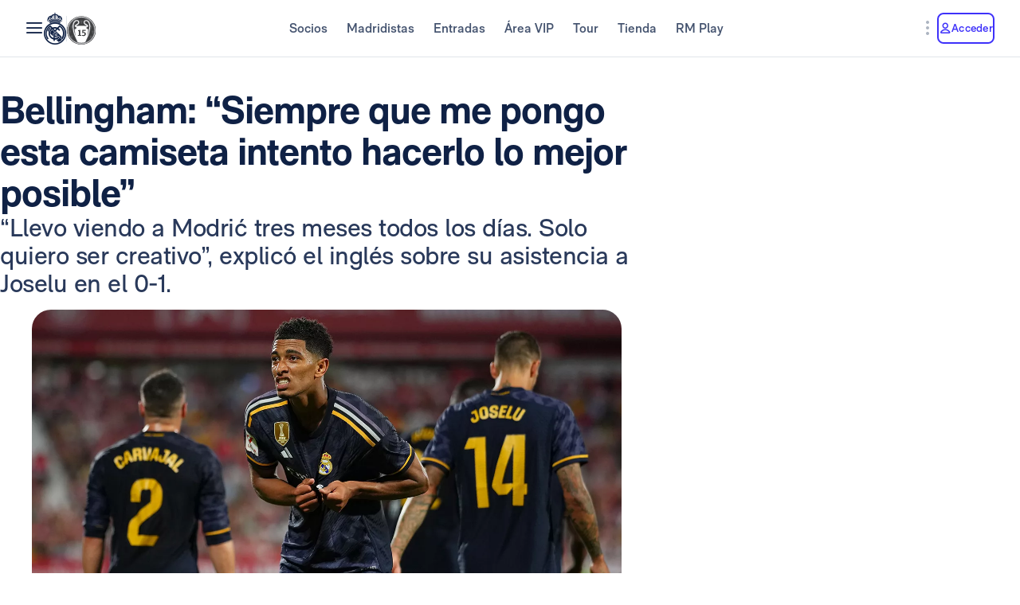

--- FILE ---
content_type: text/html; charset=utf-8
request_url: https://www.realmadrid.com/es-ES/noticias/futbol/primer-equipo/actualidad/bellingham-siempre-que-me-pongo-esta-camiseta-intento-hacerlo-lo-mejor-posible
body_size: 58065
content:
<!DOCTYPE html><html lang="es" dir="ltr" data-critters-container><head>
    <meta charset="utf-8">
    <title>Bellingham: “Siempre que me pongo esta camiseta intento hacerlo lo mejor posible”| Real Madrid C.F.</title>
    <base href="/">
    <meta name="viewport" content="width=device-width, initial-scale=1">
    <link rel="shortcut icon" href="/favicon.ico">
    <link rel="shortcut icon" type="image/svg" href="/favicon.svg">
    <link rel="icon" type="image/png" sizes="16x16" href="/favicon-16x16.png">
    <link rel="icon" type="image/png" sizes="32x32" href="/favicon-32x32.png">
    <link rel="icon" type="image/png" sizes="48x48" href="/favicon-48x48.png">
    <link rel="apple-touch-icon" href="/apple-touch-icon.png">
    <link rel="manifest" href="/manifest.webmanifest">
    <meta name="mobile-web-app-capable" content="yes">
    <meta name="theme-color" content="#ffffff">
    <meta name="application-name" content="Real Madrid CF">
    <link rel="yandex-tableau-widget" href="/yandex-browser-manifest.json">

    <!-- Preload fonts -->
    <link rel="preload" href="/RMNeue-Regular.woff2" as="font" type="font/woff2" media="print" onload="this.media='all'" crossorigin>
    <link rel="preload" href="/RMNeue-SemiBold.woff2" as="font" type="font/woff2" media="print" onload="this.media='all'" crossorigin>
    <link rel="preload" href="/RMNeue-Bold.woff2" as="font" type="font/woff2" media="print" onload="this.media='all'" crossorigin>
    <link rel="preload" href="videojs-css.css" as="style" media="print" onload="this.media='all'">

    <style id="loader-styles">
      .sr-only {
        position: absolute;
        width: 1px;
        height: 1px;
        padding: 0;
        margin: -1px;
        overflow: hidden;
        clip: rect(1px, 1px, 1px, 1px);
        clip-path: inset(50%);
        white-space: nowrap;
        border: 0;
      }

      /* overriding the getFlashPreventionPlugin ap-root movement to avoid flashes */
      body:not(.loaded) app-root {
        display: block !important;
      }

      @keyframes rotate {
        0% {
          transform: rotate(0deg);
        }
        100% {
          transform: rotate(360deg);
        }
      }

      #rm-loader {
        margin-bottom: 100vh;
        display: none;
      }
      #rm-loader .spinner {
        /* transform-origin: 300px 300px; */
        animation-name: rotate;
        animation-duration: 1200ms;
        animation-timing-function: cubic-bezier(0.4, 0, 0.2, 1);
        animation-iteration-count: infinite;
      }

      .div--spinner__background {
        position: fixed;
        top: 0;
        left: 0;
        z-index: 99998;
        width: 100vw;
        height: 100vh;
        user-select: none;
        background-color: rgba(255, 255, 255, 0.75);
        backdrop-filter: blur(30px);
      }

      .div--spinner__wrapper {
        position: absolute;
        top: 50%;
        left: 50%;
        z-index: 99999;
        transform: translate(-50%, -50%);
      }
    </style>
  <style>:root{--rm-animation-fill-mode: both;--rm-animation-delay-ms: .15s;--rm-animation-delay-s: 1s;--rm-animation-duration-ms: .15s;--rm-animation-duration-s: 1s;--rm-transition-duration-ms: .4s;--rm-transition-duration-s: 1s}:root{--rm-color-primary-white: #FFF;--rm-color-primary-light: #DEE5FD;--rm-color-primary-medium: #8FA0F5;--rm-color-primary-default: #3E31FA;--rm-color-primary-dark: #2115AB;--rm-color-primary-bg: #EEF2FD;--rm-color-grayscale-off-white: #FBFDFF;--rm-color-grayscale-bg: #F3F5F8;--rm-color-grayscale-input: #EDEFF2;--rm-color-grayscale-line: #E1E5EA;--rm-color-grayscale-light: #C7CCD6;--rm-color-grayscale-medium: #ACB4C1;--rm-color-grayscale-placehold: #8C95A6;--rm-color-grayscale-body-light: #788398;--rm-color-grayscale-label: #5E6A83;--rm-color-grayscale-hint: #788398;--rm-color-grayscale-body: #43526E;--rm-color-grayscale-dark: #29395A;--rm-color-grayscale-title: #0F2145;--rm-color-grayscale-off-black: #14142B;--rm-color-gradients-01-primary: linear-gradient( 8deg, var(--rm-color-primary-default) 15.1%, var(--rm-color-secondary-default) 100% );--rm-color-gradients-02-dark: linear-gradient( 198deg, var(--rm-color-primary-default) 0%, #2115AB 100% );--rm-color-gradients-03-inverse: linear-gradient( 8deg, var(--rm-color-secondary-default) 15.1%, var(--rm-color-primary-default) 100% );--rm-color-gradients-04-linear-light: linear-gradient( 270deg, #E7E7E7 0%, var(--rm-color-primary-white) 100% );--rm-color-gradients-platinum: linear-gradient(109deg, #636682 0%, #BDBECC 61.13%, #A8AABD 100%);--rm-color-gradients-gold: linear-gradient( 62.54deg, #BCA48F 42.67%, rgb(234 199 169 / 76%) 89.87% ), #BCA48F;--rm-color-gradients-gold-dark: linear-gradient( 62.54deg, #AB6C02 42.67%, rgb(183 118 0 / 66%) 89.87% );--rm-color-secondary-bg: #EDEBFA;--rm-color-secondary-light: #E6DDFF;--rm-color-secondary-darkmode: #A991EC;--rm-color-secondary-default: #8760F6;--rm-color-secondary-dark: #3F18B0;--rm-color-tertiary-light: #FFDF9A;--rm-color-tertiary-medium: #F2BE4E;--rm-color-premium-default: #947138;--rm-color-premium-dark: #4A4741;--rm-color-premium-light: #FFF5E0;--rm-color-premium-bg: #FFD48F;--rm-color-error-light: #FFF1F6;--rm-color-error-bg: #FCE3EC;--rm-color-error-darkmode: #FA9ABC;--rm-color-error-default: #CA024F;--rm-color-error-dark: #9E0038;--rm-color-success-light: #F1F9EA;--rm-color-success-bg: #E0F2D1;--rm-color-success-darkmode: #A2D98C;--rm-color-success-default: #3D923D;--rm-color-success-dark: #026C02;--rm-color-warning-light: #FFF8E9;--rm-color-warning-bg: #FEEDC8;--rm-color-warning-darkmode: #FFDF9A;--rm-color-warning-default: #EAAC30;--rm-color-warning-dark: #946300;--rm-color-overlay-downward-lighten: linear-gradient(180deg, #FFFFFFBF 0%, #FFF0 100%);--rm-color-overlay-upward-lighten: linear-gradient(180deg, #FFF0 0%, #FFFFFFBF 100%);--rm-color-overlay-downward-darken: linear-gradient(180deg, #000000BF 0%, #0000 100%);--rm-color-overlay-upward-darken: linear-gradient(180deg, #0000 0%, #000000BF 100%);--rm-color-transparent-dark-overlay-95: #14142BF2;--rm-color-transparent-dark-overlay-75: #14142BBF;--rm-color-transparent-dark-overlay-65: #14142BA6;--rm-color-transparent-dark-overlay-40: #14142B66;--rm-color-transparent-dark-overlay-25: #14142B40;--rm-color-transparent-dark-overlay-10: #14142B1A;--rm-color-transparent-light-overlay-95: #EFF0F6F2;--rm-color-transparent-light-overlay-75: #EFF0F6BF;--rm-color-transparent-light-overlay-65: #EFF0F6A6;--rm-color-transparent-light-overlay-40: #EFF0F666;--rm-color-transparent-light-overlay-25: #EFF0F640;--rm-color-transparent-light-overlay-10: #EFF0F61A;--rm-color-sky-100: #E5EBFE;--rm-color-sky-300: #7897FF;--rm-color-primary-shadow: rgb(84 77 183 / 78%);--rm-color-primary-active-outline: rgb(239 240 246 / 40%);--rm-color-secondary-background-hover: rgb(235 236 255 / 50.2%);--rm-button-primary-color: var(--rm-color-white);--rm-button-primary-background-color: var(--rm-color-primary-default);--rm-button-primary-background-image: var(--rm-color-gradients-01-primary);--rm-button-primary-shadow-hover: 0 1rem 3rem -1rem var(--rm-color-primary-shadow);--rm-button-primary-background-image-focus: var(--rm-color-gradients-02-dark);--rm-button-primary-shadow-focus: 0 1rem 3rem -1rem var(--rm-color-primary-shadow);--rm-button-primary-outline-color-active: var(--rm-color-primary-default);--rm-button-secondary-color: var(--rm-color-primary-default);--rm-button-secondary-background-color: var(--rm-color-primary-white);--rm-button-secondary-border-color: var(--rm-color-primary-default);--rm-button-secondary-background-color-hover: var(--rm-color-secondary-background-hover);--rm-button-secondary-color-focus: var(--rm-color-primary-dark);--rm-button-secondary-background-color-focus: var(--rm-color-secondary-background-hover);--rm-button-secondary-border-color-focus: var(--rm-color-primary-dark);--rm-button-secondary-color-active: var(--rm-color-primary-dark);--rm-button-secondary-border-color-active: var(--rm-color-primary-dark);--rm-button-secondary-outline-color-active: var(--rm-color-primary-dark);--rm-button-subtle-color: var(--rm-color-primary-default);--rm-button-subtle-background-color: var(--rm-color-primary-white);--rm-button-subtle-border-color: var(--rm-color-grayscale-line);--rm-button-subtle-color-hover: var(--rm-color-primary-default);--rm-button-subtle-background-color-hover: var(--rm-color-primary-white);--rm-button-subtle-border-color-hover: var(--rm-color-primary-default);--rm-button-subtle-color-focus: var(--rm-color-primary-dark);--rm-button-subtle-background-color-focus: var(--rm-color-primary-white);--rm-button-subtle-border-color-focus: var(--rm-color-primary-dark);--rm-button-subtle-color-active: var(--rm-color-primary-dark);--rm-button-subtle-background-color-active: var(--rm-color-primary-white);--rm-button-subtle-border-color-active: var(--rm-color-grayscale-line);--rm-button-subtle-outline-color-active: var(--rm-color-primary-default);--rm-button-danger-color: var(--rm-color-error-default);--rm-button-danger-background-color: var(--rm-color-primary-white);--rm-button-danger-border-color: var(--rm-color-grayscale-line);--rm-button-danger-color-hover: var(--rm-color-error-default);--rm-button-danger-background-color-hover: var(--rm-color-primary-white);--rm-button-danger-border-color-hover: var(--rm-color-error-default);--rm-button-danger-color-focus: var(--rm-color-error-dark);--rm-button-danger-background-color-focus: var(--rm-color-primary-white);--rm-button-danger-border-color-focus: var(--rm-color-error-dark);--rm-button-danger-color-active: var(--rm-color-error-dark);--rm-button-danger-background-color-active: var(--rm-color-primary-white);--rm-button-danger-border-color-active: var(--rm-color-grayscale-line);--rm-button-danger-outline-color-active: var(--rm-color-error-default);--rm-button-link-color: var(--rm-color-grayscale-body-light);--rm-button-link-color-hover: var(--rm-color-primary-default);--rm-button-link-color-active: var(--rm-color-primary-default);--rm-button-link-background-active: var(--rm-color-primary-light);--rm-button-link-color-focus: var(--rm-color-primary-dark);--rm-button-text-color: var(--rm-color-primary-default);--rm-button-text-color-hover: var(--rm-color-primary-default);--rm-button-text-background-focus: var(--rm-color-primary-light);--rm-button-text-color-focus: var(--rm-color-primary-dark);--rm-button-text-color-active: var(--rm-color-primary-default);--rm-button-text-outline-color-active: var(--rm-color-primary-default);--rm-button-premium-light-color: var(--rm-color-premium-default);--rm-button-premium-light-color-hover: var(--rm-color-premium-default);--rm-button-premium-light-background-focus: var(--rm-color-premium-light);--rm-button-premium-light-color-focus: var(--rm-color-premium-dark);--rm-button-premium-light-color-active: var(--rm-color-premium-dark);--rm-button-premium-light-outline-color-active: transparent;--rm-button-premium-dark-color: var(--rm-color-premium-bg);--rm-button-premium-dark-color-hover: var(--rm-color-premium-bg);--rm-button-premium-dark-background-focus: var(--rm-color-premium-dark);--rm-button-premium-dark-color-focus: var(--rm-color-premium-light);--rm-button-premium-dark-color-active: var(--rm-color-premium-light);--rm-button-premium-dark-outline-color-active: transparent;--rm-chip-color: var(--rm-color-grayscale-body);--rm-chip-background-color: var(--rm-color-white);--rm-chip-border-color: var(--rm-color-primary-light);--rm-chip-color-hover: var(--rm-color-grayscale-body);--rm-chip-background-hover: var(--rm-color-primary-bg);--rm-chip-border-color-hover: var(--rm-color-primary-light);--rm-chip-color-focus: var(--rm-color-primary-default);--rm-chip-background-focus: var(--rm-color-primary-bg);--rm-chip-border-color-focus: var(--rm-color-primary-default);--rm-chip-color-active: var(--rm-color-primary-default);--rm-chip-background-active: var(--rm-color-primary-bg);--rm-chip-border-color-active: var(--rm-color-primary-default);--rm-text-color: var(--rm-color-grayscale-off-black);--rm-input-message-error: var(--rm-color-error-default);--rm-color-white: #FFF;--rm-color-black: #000}:root{--rm-font-family-default: RMNeue, arial, helvetica;--rm-base-font: 1rem;--rm-line-height-base: 1.5;--rm-letter-spacing: -.0625rem;--rm-letter-spacing-small: .0469rem;--rm-letter-spacing-x-small: .0156rem;--rm-font-weight-light: 300;--rm-font-weight-base: 400;--rm-font-weight-medium: 500;--rm-font-weight-semi-bold: 600;--rm-font-weight-bold: 700;--rm-typo-display-bold-font-weight: var(--rm-font-weight-bold);--rm-typo-display-normal-font-weight: var(--rm-font-weight-base);--rm-typo-display-d1-huge-font-size: 7rem;--rm-typo-display-d1-huge-line-height: 1.1;--rm-typo-display-d1-huge-letter-spacing: -1px;--rm-typo-display-d2-large-font-size: 5.5rem;--rm-typo-display-d2-large-line-height: 1.1;--rm-typo-display-d2-large-letter-spacing: -1px;--rm-typo-display-d3-medium-font-size: 4.5rem;--rm-typo-display-d3-medium-line-height: 1;--rm-typo-display-d3-medium-letter-spacing: -1px;--rm-typo-display-d4-small-font-size: 3.5rem;--rm-typo-display-d4-small-line-height: 1;--rm-typo-display-d4-small-letter-spacing: -1px;--rm-typo-heading-bold-font-weight: var(--rm-font-weight-bold);--rm-typo-heading-normal-font-weight: var(--rm-font-weight-base);--rm-typo-heading-h1-large-font-size: 3rem;--rm-typo-heading-h1-large-line-height: 1.1;--rm-typo-heading-h1-large-letter-spacing: -1px;--rm-typo-heading-h2-large-font-size: 2.5rem;--rm-typo-heading-h2-large-line-height: 1.1;--rm-typo-heading-h2-large-letter-spacing: -1px;--rm-typo-heading-h3-medium-font-size: 2rem;--rm-typo-heading-h3-medium-line-height: 1.1;--rm-typo-heading-h3-medium-letter-spacing: -.5px;--rm-typo-heading-h4-small-font-size: 1.5rem;--rm-typo-heading-h4-small-line-height: 1.1;--rm-typo-heading-h4-small-letter-spacing: -.5px;--rm-typo-heading-h5-x-small-font-size: 1.25rem;--rm-typo-heading-h5-x-small-line-height: 1.2;--rm-typo-heading-h5-x-small-letter-spacing: -.5px;--rm-typo-body-xl-font-size: 2rem;--rm-typo-body-font-weight: var(--rm-font-weight-base);--rm-typo-body-large-font-size: 1.25rem;--rm-typo-body-large-line-height: 1.6;--rm-typo-body-large-letter-spacing: 0;--rm-typo-body-medium-font-size: 1.125rem;--rm-typo-body-medium-line-height: 1.3;--rm-typo-body-medium-letter-spacing: 0;--rm-typo-body-small-font-size: 1rem;--rm-typo-body-small-line-height: 1.2;--rm-typo-body-small-letter-spacing: 0;--rm-typo-body-x-small-font-size: .875rem;--rm-typo-body-x-small-line-height: 1.2;--rm-typo-body-x-small-letter-spacing: 0;--rm-typo-body-xs-small-font-size: .75rem;--rm-typo-body-xs-small-line-height: 1.3;--rm-typo-body-xs-small-letter-spacing: 0;--rm-typo-body-tiny-font-size: .625rem;--rm-typo-body-tiny-line-height: 1.2;--rm-typo-body-tiny-letter-spacing: 0;--rm-typo-link-font-weight: var(--rm-font-weight-semi-bold);--rm-typo-link-xxl-font-size: 2.25rem;--rm-typo-link-xxl-line-height: 1;--rm-typo-link-xxl-letter-spacing: .75px;--rm-typo-link-xl-font-size: 2rem;--rm-typo-link-xl-line-height: .8;--rm-typo-link-xl-letter-spacing: .75px;--rm-typo-link-huge-font-size: 1.25rem;--rm-typo-link-huge-line-height: 1.6;--rm-typo-link-huge-letter-spacing: .75px;--rm-typo-link-large-font-size: 1.125rem;--rm-typo-link-large-line-height: 1.6;--rm-typo-link-large-letter-spacing: .75px;--rm-typo-link-medium-font-size: 1.125rem;--rm-typo-link-medium-line-height: 1.3;--rm-typo-link-medium-letter-spacing: .75px;--rm-typo-link-small-font-size: 1rem;--rm-typo-link-small-line-height: 1.2;--rm-typo-link-small-letter-spacing: 0;--rm-typo-link-x-small-font-size: .875rem;--rm-typo-link-x-small-line-height: 1.2;--rm-typo-link-x-small-letter-spacing: .75px;--rm-typo-link-xs-small-font-size: .75rem;--rm-typo-link-xs-small-line-height: 1.3;--rm-typo-link-xs-small-letter-spacing: 0;--rm-typo-link-underline-font-weight: var(--rm-font-weight-semi-bold);--rm-typo-link-underline-large-font-size: 1.25rem;--rm-typo-link-underline-large-line-height: 1.6;--rm-typo-link-underline-large-letter-spacing: .75;--rm-typo-link-underline-medium-font-size: 1.125rem;--rm-typo-link-underline-medium-line-height: 1.3;--rm-typo-link-underline-medium-letter-spacing: 0;--rm-typo-link-underline-small-font-size: 1rem;--rm-typo-link-underline-small-line-height: 1.2;--rm-typo-link-underline-small-letter-spacing: 0;--rm-typo-link-underline-x-small-font-size: .875rem;--rm-typo-link-underline-x-small-line-height: 1.2;--rm-typo-link-underline-x-small-letter-spacing: 0;--rm-typo-link-underline-xs-small-font-size: .75rem;--rm-typo-link-underline-xs-small-line-height: 1.3;--rm-typo-link-underline-xs-small-letter-spacing: 0;--rm-typo-link-underline-tiny-font-size: .625rem;--rm-typo-link-underline-tiny-line-height: 1.2;--rm-typo-link-underline-tiny-letter-spacing: 0;--rm-typo-caption-font-weight: var(--rm-font-weight-base);--rm-typo-caption-small-font-size: .8125rem;--rm-typo-caption-small-line-height: 1.4;--rm-typo-caption-small-letter-spacing: 0}:root{--rm-checkbox-white: var(--rm-color-white);--rm-checkbox-dark: var(--rm-color-grayscale-off-black);--rm-checkbox-primary: var(--rm-color-primary-default);--rm-checkbox-border-radius-large: .5rem;--rm-checkbox-border-radius-small: .375rem;--rm-checkbox-height-large: 2rem;--rm-checkbox-height-small: 1.25rem;--rm-input-height-x-small: 2.875rem;--rm-input-height-small: 3rem;--rm-input-height-medium: 3.5rem;--rm-input-height-large: 4rem;--rm-input-height-xl: 6rem;--rm-input-padding-y-large: 1.375rem;--rm-input-padding-x: 1.125rem;--rm-input-padding-xl: 1.5rem;--rm-input-color-text: var(--rm-color-grayscale-label);--rm-input-color-text-active: var(--rm-color-grayscale-off-black);--rm-input-height-error: 2.25rem;--rm-input-background-color-initial: var(--rm-color-grayscale-input);--rm-input-background-color: var(--rm-color-white);--rm-input-caret-color: var(--rm-color-primary-default);--rm-input-border-width: 2px;--rm-input-border-radius-x-small: .75rem;--rm-input-border-radius-small: .75rem;--rm-input-border-radius-medium: .75rem;--rm-input-border-radius-large: .75rem;--rm-input-border-radius-xl: 1rem;--rm-input-hint-color: var(--rm-color-grayscale-hint);--rm-input-icons: var(--rm-color-grayscale-placehold);--rm-button-transition-duration: var(--rm-transition-duration-ms);--rm-button-font-size-x-small: var(--rm-typo-link-x-small-font-size);--rm-button-font-size-small: var(--rm-typo-link-small-font-size);--rm-button-font-size-medium: var(--rm-typo-link-medium-font-size);--rm-button-font-size-large: var(--rm-typo-link-large-font-size);--rm-button-font-size-huge: var(--rm-typo-link-huge-font-size);--rm-button-font-size-xl: var(--rm-typo-link-xl-font-size);--rm-button-font-size-xxl: var(--rm-typo-link-xxl-font-size);--rm-button-height-x-small: 2.857em;--rm-button-height-small: 3em;--rm-button-height-medium: 3.111em;--rm-button-height-large: 3.556em;--rm-button-height-huge: 3.6em;--rm-button-height-xl: 6rem;--rm-button-height-xxl: 6.5rem;--rm-button-border-radius-x-small: .571em;--rm-button-border-radius-small: .75em;--rm-button-border-radius-medium: .667em;--rm-button-border-radius-large: .889em;--rm-button-border-radius-huge: .8em;--rm-button-border-radius-xl: .5em;--rm-button-border-radius-xxl: .8em;--rm-button-padding-x-small: .643em 1.143em;--rm-button-padding-inline-x-small: .643em;--rm-button-padding-small: .75em 1.25em;--rm-button-padding-inline-small: 1.25em;--rm-button-padding-medium: .667em 1.333em;--rm-button-padding-inline-medium: 1.333em;--rm-button-padding-large: .889em 1.778em;--rm-button-padding-inline-large: 1.778em;--rm-button-padding-huge: .8em 1.6em;--rm-button-padding-inline-huge: 1.6em;--rm-button-padding-xl: 1em 2em;--rm-button-padding-inline-xl: 2rem;--rm-button-padding-xxl: 1em 1em;--rm-button-padding-inline-xxl: 2.5rem;--rm-button-font-weight: var(--rm-typo-link-font-weight);--rm-button-line-height-x-small: var(--rm-typo-link-x-small-line-height);--rm-button-line-height-small: var(--rm-typo-link-small-line-height);--rm-button-line-height-medium: var(--rm-typo-link-medium-line-height);--rm-button-line-height-large: var(--rm-typo-link-large-line-height);--rm-button-line-height-huge: var(--rm-typo-link-huge-line-height);--rm-button-line-height-xl: var(--rm-typo-link-xl-line-height);--rm-button-line-height-xxl: var(--rm-typo-link-xxl-line-height);--rm-button-letter-spacing: var(--rm-letter-spacing-small);--rm-button-letter-spacing-x-small: var(--rm-letter-spacing-x-small);--rm-pill-height-x-small: 40px;--rm-pill-height-medium: 56px;--rm-pill-border-radius-x-small: .5rem;--rm-pill-border-radius-medium: .75rem;--rm-pill-padding-x-small: .563rem 1rem;--rm-pill-padding-inline-x-small: .563rem;--rm-pill-padding-medium: .75rem 1.5rem;--rm-pill-padding-inline-medium: 1.5rem;--rm-pill-font-size-x-small: var(--rm-typo-link-x-small-font-size);--rm-pill-font-size-small: var(--rm-typo-link-small-font-size);--rm-pill-font-size-medium: var(--rm-typo-link-medium-font-size);--rm-pill-font-weight: var(--rm-typo-link-font-weight);--rm-pill-line-height-x-small: var(--rm-typo-link-x-small-line-height);--rm-pill-line-height-medium: var(--rm-typo-link-medium-line-height);--rm-pill-letter-spacing: var(--rm-letter-spacing-small);--rm-pill-letter-spacing-x-small: var(--rm-letter-spacing-x-small);--rm-chip-height-small: 2rem;--rm-chip-height-medium: 2.5rem;--rm-chip-border-radius-small: 1rem;--rm-chip-border-radius-medium: 1.5rem;--rm-chip-padding: .3125rem 1.25rem;--rm-chip-padding-inline: .5rem;--rm-chip-font-size: var(--rm-typo-link-x-small-font-size);--rm-chip-font-weight: var(--rm-typo-body-font-weight);--rm-chip-line-height: var(--rm-typo-link-x-small-line-height);--rm-chip-letter-spacing: var(--rm-letter-spacing-small);--rm-disabled-opacity: .5;--rm-disabled-filter: grayscale(100%)}:root{--rm-scroll-modal-width: calc(100% - 1px) ;--rm-scroll-modal-width-tablet: calc(100% - 1px) ;--rm-scroll-modal-width-laptop: calc(100% - 1px) ;--rm-scroll-modal-height: calc(100% - 5.625rem) ;--rm-scroll-modal-height-tablet: calc(100% - 5.625rem) ;--rm-scroll-modal-height-laptop: calc(100% - 3.875rem) ;--rm-scroll-modal-before-width: calc(100% + 1px) ;--rm-scroll-modal-before-height: 2.5rem;--rm-scroll-modal-after-width: calc(100% + 1px) ;--rm-scroll-modal-after-height: 2.5rem;--rm-scroll-modal-top: -1px;--rm-scroll-modal-bottom: -1px;--rm-scroll-modal-before-background: linear-gradient( var(--rm-color-primary-white), rgb(255 255 255 / 10%) );--rm-scroll-modal-after-background: linear-gradient( rgb(255 255 255 / 10%), var(--rm-color-primary-white) );--rm-scroll-modal-content-padding: 1.875rem .25rem 1.875rem 0;--rm-scroll-modal-content-margin: 0;--rm-modal-max-height-mobile: calc(100vh - 1.5rem) ;--rm-modal-max-height-tablet: calc(100vh - 8rem) ;--rm-modal-max-height-laptop: calc(100vh - 8rem) ;--max-width: 37.5rem;--rm-modal-min-height-mobile: 36rem;--rm-modal-min-height-laptop: 40rem}:root{--rm-sm-padding: .3125rem;--rm-md-padding: .625rem;--rm-lg-padding: .9375rem}*{box-sizing:border-box}html{-webkit-text-size-adjust:100%;text-size-adjust:100%}body{margin:0}main{display:block}hr{box-sizing:content-box;height:0;overflow:visible}a{cursor:pointer;background-color:transparent}strong{font-weight:700}img{border-style:none}button{margin:0;font-family:inherit;font-size:100%;line-height:inherit}button{overflow:visible}button{text-transform:none}button{appearance:button}button::-moz-focus-inner{padding:0;border-style:none}button:-moz-focusring{outline:1px dotted ButtonText}@font-face{font-family:RMNeue;font-style:normal;font-weight:800;src:url("./media/RMNeue-Black.woff2") format("woff2"),url("./media/RMNeue-Black.woff") format("woff");font-display:fallback}@font-face{font-family:RMNeue;font-style:italic;font-weight:800;src:url("./media/RMNeue-BlackItalic.woff2") format("woff2"),url("./media/RMNeue-BlackItalic.woff") format("woff");font-display:fallback}@font-face{font-family:RMNeue;font-style:normal;font-weight:700;src:url("./media/RMNeue-Bold.woff2") format("woff2"),url("./media/RMNeue-Bold.woff") format("woff");font-display:fallback}@font-face{font-family:RMNeue;font-style:italic;font-weight:700;src:url("./media/RMNeue-BoldItalic.woff2") format("woff2"),url("./media/RMNeue-BoldItalic.woff") format("woff");font-display:fallback}@font-face{font-family:RMNeue;font-style:normal;font-weight:600;src:url("./media/RMNeue-SemiBold.woff2") format("woff2"),url("./media/RMNeue-SemiBold.woff") format("woff");font-display:fallback}@font-face{font-family:RMNeue;font-style:italic;font-weight:600;src:url("./media/RMNeue-SemiBoldItalic.woff2") format("woff2"),url("./media/RMNeue-SemiBoldItalic.woff") format("woff");font-display:fallback}@font-face{font-family:RMNeue;font-style:normal;font-weight:400;src:url("./media/RMNeue-Regular.woff2") format("woff2"),url("./media/RMNeue-Regular.woff") format("woff");font-display:fallback}@font-face{font-family:RMNeue;font-style:normal;font-weight:300;src:url("./media/RMNeue-Light.woff2") format("woff2"),url("./media/RMNeue-Light.woff") format("woff");font-display:fallback}@font-face{font-family:RMNeue;font-style:italic;font-weight:300;src:url("./media/RMNeue-LightItalic.woff2") format("woff2"),url("./media/RMNeue-LightItalic.woff") format("woff");font-display:fallback}body{font-family:var(--rm-font-family-default);font-size:1rem;font-weight:var(--rm-font-weight-base);line-height:1.5;color:var(--rm-color-grayscale-off-black)}@font-face{font-family:rm-icons-16;src:url("./media/rm-icons-16.woff2") format("woff2"),url("./media/rm-icons-16.woff") format("woff")}.rm-icon--16{display:inline-block;font-family:rm-icons-16,Arial,Helvetica,sans-serif!important;font-size:var(--rm-icon-font-size);font-style:normal;font-weight:400!important;font-variant:normal;line-height:1;text-align:center;text-transform:none;vertical-align:middle;-webkit-font-smoothing:antialiased;-moz-osx-font-smoothing:grayscale}.rm-icon--16:before{display:inline-block;width:1em;height:1em;line-height:1em}@font-face{font-family:rm-icons-24;src:url("./media/rm-icons-24.woff2") format("woff2"),url("./media/rm-icons-24.woff") format("woff")}.rm-icon--24{display:inline-block;font-family:rm-icons-24,Arial,Helvetica,sans-serif!important;font-size:var(--rm-icon-font-size);font-style:normal;font-weight:400!important;font-variant:normal;line-height:1;text-align:center;text-transform:none;vertical-align:middle;-webkit-font-smoothing:antialiased;-moz-osx-font-smoothing:grayscale}.rm-icon--24:before{display:inline-block;width:1em;height:1em;line-height:1em}@font-face{font-family:rm-icons-40;src:url("./media/rm-icons-40.woff2") format("woff2"),url("./media/rm-icons-40.woff") format("woff")}.rm-icon--40{display:inline-block;font-family:rm-icons-40,Arial,Helvetica,sans-serif!important;font-size:var(--rm-icon-font-size);font-style:normal;font-weight:400!important;font-variant:normal;line-height:1;text-align:center;text-transform:none;vertical-align:middle;-webkit-font-smoothing:antialiased;-moz-osx-font-smoothing:grayscale}.rm-icon--40:before{display:inline-block;width:1em;height:1em;line-height:1em}.rm-icon--16{--rm-icon-font-size: 1rem}.rm-icon--24{--rm-icon-font-size: 1.5rem}.rm-icon--40{--rm-icon-font-size: 2.5rem}.rm-icon--16.rm-icon--profile:before{content:"\f10f"}.rm-icon--16.rm-icon--lang:before{content:"\f124"}.rm-icon--16.rm-icon--chevron-up:before{content:"\f13a"}.rm-icon--16.rm-icon--chevron-right:before{content:"\f13b"}.rm-icon--16.rm-icon--chevron-down:before{content:"\f13d"}.rm-icon--24.rm-icon--youtube:before{content:"\f101"}.rm-icon--24.rm-icon--x:before{content:"\f102"}.rm-icon--24.rm-icon--twitch:before{content:"\f105"}.rm-icon--24.rm-icon--tiktok:before{content:"\f108"}.rm-icon--24.rm-icon--snap:before{content:"\f10a"}.rm-icon--24.rm-icon--onefootball:before{content:"\f115"}.rm-icon--24.rm-icon--menu:before{content:"\f119"}.rm-icon--24.rm-icon--instagram:before{content:"\f125"}.rm-icon--24.rm-icon--facebook:before{content:"\f12a"}.rm-icon--24.rm-icon--dots-v:before{content:"\f130"}.rm-icon--24.rm-icon--chevron-right:before{content:"\f13b"}.rm-icon--40.rm-icon--rm-logo:before{content:"\f10e"}:root{--rm-bp-tablet-sm: 48rem}
</style><link rel="stylesheet" href="styles-I55NMZAP.css" media="print" onload="this.media='all'"><noscript><link rel="stylesheet" href="styles-I55NMZAP.css"></noscript><link rel="modulepreload" href="chunk-4RW6UHFQ.js"><link rel="modulepreload" href="chunk-UKA3LGLL.js"><link rel="modulepreload" href="chunk-OEMFCH6J.js"><link rel="modulepreload" href="chunk-JL6KFJ3S.js"><link rel="modulepreload" href="chunk-EGS7QJFP.js"><link rel="modulepreload" href="chunk-4E4MYS3E.js"><link rel="modulepreload" href="chunk-V654TUZY.js"><link rel="modulepreload" href="chunk-AGAKTUUN.js"><link rel="modulepreload" href="chunk-SQ3F2JBA.js"><link rel="modulepreload" href="chunk-UKR7VT25.js"><link rel="modulepreload" href="chunk-OVOSUUDK.js"><link rel="modulepreload" href="chunk-CWTPBX7D.js"><style ng-app-id="ng">[_nghost-ng-c1026985494]{display:block}</style><style ng-app-id="ng">body{overflow-x:hidden}.rm-web__footer{min-height:200px}.rm-web__sticky{position:sticky;top:0;z-index:60}.rm-web__main{position:relative;flex-grow:1}.rm-web__container{width:100%;max-width:105rem;padding-inline:1.5rem;margin-inline:auto}@media only screen and (min-width: 52.1875rem){.rm-web__container{padding-inline:5.5625rem}}.rm-web__hr{max-width:calc(100vw - 3rem);margin:0 auto;border-color:var(--rm-color-grayscale-line);border-width:0 0 1px}@media only screen and (min-width: 52.1875rem){.rm-web__hr{max-width:calc(100vw - 11.125rem)}}.rm-web__games{overflow:hidden}.rm-web-module__header{display:flex;align-items:flex-end;justify-content:space-between;margin-block:2.5rem 1.5rem}@media only screen and (min-width: 37.5rem){.rm-web-module__header{margin-block:3rem 2rem}}.rm-web-module__header--news{margin-block:1rem .5rem}@media only screen and (min-width: 37.5rem){.rm-web-module__header--news{margin-block:1rem 2rem}}.rm-web-module__header--news .rm-web-module__title{font-size:var(--rm-typo-heading-h2-large-font-size);font-weight:var(--rm-typo-heading-bold-font-weight);line-height:var(--rm-typo-heading-h2-large-line-height);letter-spacing:var(--rm-typo-heading-h2-large-letter-spacing);margin-block:0;color:var(--rm-color-grayscale-title)}.rm-web-module__title{font-size:var(--rm-typo-heading-h3-medium-font-size);font-weight:var(--rm-typo-heading-bold-font-weight);line-height:var(--rm-typo-heading-h3-medium-line-height);letter-spacing:var(--rm-typo-heading-h3-medium-letter-spacing);margin-block:0;color:var(--rm-color-grayscale-title)}@media only screen and (min-width: 37.5rem){.rm-web-module__title{font-size:var(--rm-typo-heading-h2-large-font-size);font-weight:var(--rm-typo-heading-bold-font-weight);line-height:var(--rm-typo-heading-h2-large-line-height);letter-spacing:var(--rm-typo-heading-h2-large-letter-spacing)}}.rm-web-module__subtitle{font-size:var(--rm-typo-heading-h4-small-font-size);font-weight:var(--rm-typo-heading-bold-font-weight);line-height:var(--rm-typo-heading-h4-small-line-height);letter-spacing:var(--rm-typo-heading-h4-small-letter-spacing);width:100%;margin-block:0;color:var(--rm-color-grayscale-title)}@media only screen and (min-width: 37.5rem){.rm-web-module__subtitle{font-size:var(--rm-typo-heading-h3-medium-font-size);font-weight:var(--rm-typo-heading-bold-font-weight);line-height:var(--rm-typo-heading-h3-medium-line-height);letter-spacing:var(--rm-typo-heading-h3-medium-letter-spacing)}}.rm-web-module__subtitle:not(:first-child){padding-block-start:2rem}@media only screen and (min-width: 37.5rem){.rm-web-module__subtitle:not(:first-child){padding-block-start:2.5rem}}.rm-web-module__main--notitle{margin-block-start:1.5rem}@media only screen and (min-width: 37.5rem){.rm-web-module__main--notitle{margin-block-start:2.5rem}}.rm-web-module__main--news{margin-block-start:.5rem}@media only screen and (min-width: 37.5rem){.rm-web-module__main--news{margin-block-start:2rem}}.rm-web-module__actions{display:flex;align-items:center}.rm-web-module__more{display:inline-flex;align-items:center;justify-content:center;text-decoration:none;cursor:pointer;-webkit-user-select:none;user-select:none;padding:0;font-weight:var(--rm-button-font-weight);color:var(--rm-button-primary-color, #fff);letter-spacing:var(--rm-button-letter-spacing);background-color:transparent;border:2px solid;outline:2px solid transparent;outline-offset:5px;transition:color var(--rm-button-transition-duration) ease-in-out,background var(--rm-button-transition-duration) ease-in-out,outline-color var(--rm-button-transition-duration) ease-in-out,outline-offset var(--rm-animation-duration-ms) ease-in-out,border-color var(--rm-button-transition-duration) ease-in-out,box-shadow var(--rm-button-transition-duration) ease-in-out,opacity var(--rm-button-transition-duration) ease-in-out,filter var(--rm-button-transition-duration) ease-in-out;color:var(--rm-button-link-color);letter-spacing:var(--rm-typo-link-small-letter-spacing);border:0;min-height:var(--rm-button-height-x-small);padding-inline:var(--rm-button-padding-inline-x-small);font-size:var(--rm-button-font-size-x-small);line-height:var(--rm-button-line-height-size-x-small);letter-spacing:var(--rm-button-letter-spacing-x-small);border-radius:var(--rm-button-border-radius-x-small);gap:.625rem;margin-inline-end:calc(var(--rm-button-padding-inline-x-small) * -1);color:var(--rm-color-primary-default)}.rm-web-module__more .icon,.rm-web-module__more .rm-icon{flex-shrink:0}.rm-web-module__more:active{outline-offset:2px}.rm-web-module__more .icon--loading,.rm-web-module__more .rm-icon--loading{animation:spin 1s infinite linear}@keyframes spin{0%{transform:rotate(0)}to{transform:rotate(360deg)}}.rm-web-module__more:hover{color:var(--rm-button-link-color-hover)}.rm-web-module__more:hover span:not(.icon,.rm-icon){text-decoration:underline}.rm-web-module__more:focus,.rm-web-module__more:focus-visible{color:var(--rm-button-link-color-focus)}.rm-web-module__more:active{color:var(--rm-button-link-color-active);background-color:var(--rm-button-link-background-active)}.rm-web-module__more .rm-icon{color:var(--rm-color-grayscale-placehold)}@media only screen and (max-width: 52.125rem){.rm-web-module__more span:not(.rm-icon){display:none}}
</style><style ng-app-id="ng">.modal-content[_ngcontent-ng-c1594905931]{display:flex;flex-direction:column;overflow:hidden}.modal-content__container[_ngcontent-ng-c1594905931]{position:relative;display:flex;flex-direction:column;flex-grow:1;overflow:hidden}.modal-content__container[_ngcontent-ng-c1594905931]:before, .modal-content__container[_ngcontent-ng-c1594905931]:after{position:absolute;width:var(--rm-scroll-modal-before-width);height:var(--rm-scroll-modal-before-height);pointer-events:none;content:""}.modal-content__container[_ngcontent-ng-c1594905931]:before{top:var(--rm-scroll-modal-top);background:var(--rm-scroll-modal-before-background)}.modal-content__container[_ngcontent-ng-c1594905931]:after{bottom:var(--rm-scroll-modal-bottom);background:var(--rm-scroll-modal-after-background)}.modal-content__scroll[_ngcontent-ng-c1594905931]{scrollbar-width:thin;scrollbar-color:var(--rm-color-grayscale-light) transparent;padding:var(--rm-scroll-modal-content-padding);margin:var(--rm-scroll-modal-content-margin);overflow-y:auto;flex-grow:1}.modal-content__scroll[_ngcontent-ng-c1594905931]::-webkit-scrollbar{width:.35rem;height:.35rem}.modal-content__scroll[_ngcontent-ng-c1594905931]::-webkit-scrollbar-track{background:transparent}.modal-content__scroll[_ngcontent-ng-c1594905931]   [_ngcontent-ng-c1594905931]::-webkit-scrollbar-track-piece{background:transparent}.modal-content__scroll[_ngcontent-ng-c1594905931]::-webkit-scrollbar-thumb{background-color:var(--rm-color-grayscale-light);border:3px solid transparent;border-radius:1.75rem}@media (min-width: 769px){.modal-content__scroll[_ngcontent-ng-c1594905931]{max-height:max(50vh,24rem)}}.modal-content__title[_ngcontent-ng-c1594905931]{font-size:var(--rm-typo-heading-h3-medium-font-size);font-weight:var(--rm-typo-heading-bold-font-weight);line-height:var(--rm-typo-heading-h3-medium-line-height);letter-spacing:var(--rm-typo-heading-h3-medium-letter-spacing);padding-block:.1em;margin-block:0;color:var(--rm-color-grayscale-off-black);text-align:center}.modal-content__subtitle[_ngcontent-ng-c1594905931]{font-size:var(--rm-typo-body-medium-font-size);font-weight:var(--rm-typo-body-font-weight);line-height:var(--rm-typo-body-medium-line-height);letter-spacing:var(--rm-typo-body-medium-letter-spacing);margin:0;color:var(--rm-color-grayscale-body-light)}.modal-content__text[_ngcontent-ng-c1594905931]{font-size:var(--rm-typo-body-small-font-size);font-weight:var(--rm-typo-body-font-weight);line-height:var(--rm-typo-body-small-line-height);letter-spacing:var(--rm-typo-body-small-letter-spacing);margin:0;color:var(--rm-color-grayscale-body)}.modal-content__text[_ngcontent-ng-c1594905931] + .modal-content__text[_ngcontent-ng-c1594905931]{margin-block-start:1em}.modal-content__actions[_ngcontent-ng-c1594905931]{display:flex;flex-direction:column;gap:1.5rem;align-items:center;padding-block-start:1rem}@media (max-width: 768px){.modal-content__actions[_ngcontent-ng-c1594905931]{flex-direction:column;gap:.75rem}.modal-content__actions[_ngcontent-ng-c1594905931] > *[_ngcontent-ng-c1594905931]{--width: 100%;--rm-button-line-height-size-small: 1.2;--rm-button-line-height-size-medium: 1.2;flex-grow:1}}@media (max-width: 768px){.modal-content__btn[_ngcontent-ng-c1594905931]{--rm-button-height-large: var(--rm-button-height-medium);--rm-button-padding-inline-large: var(--rm-button-padding-inline-medium);--rm-button-font-size-large: var(--rm-button-font-size-medium);--rm-button-line-height-size-large: var(--rm-button-line-height-size-medium);--rm-button-border-radius-large: var(--rm-button-border-radius-medium);width:100%}}.copy-to-clipboard-modal[_ngcontent-ng-c1594905931]     .rm-modal__container{padding:.75rem 1.5rem 1rem}.copy-to-clipboard-modal[_ngcontent-ng-c1594905931]     .rm-modal__content{width:100%}.copy-to-clipboard-modal[_ngcontent-ng-c1594905931]   .rm-modal__controls[_ngcontent-ng-c1594905931]{display:flex;align-items:center;justify-content:space-between;margin-block-end:.5rem}.copy-to-clipboard-modal[_ngcontent-ng-c1594905931]   .rm-modal__close[_ngcontent-ng-c1594905931]{padding:0;margin:0;cursor:pointer;background-color:transparent;border:0;outline:0;appearance:none;position:static;display:inline-flex;gap:.625rem;align-items:center;justify-content:center;width:1.5rem;height:1.5rem;color:var(--rm-color-grayscale-label)}.copy-to-clipboard-modal[_ngcontent-ng-c1594905931]   .rm-modal__reset[_ngcontent-ng-c1594905931]{display:inline-flex;align-items:center;justify-content:center;text-decoration:none;cursor:pointer;-webkit-user-select:none;user-select:none;padding:0;font-weight:var(--rm-button-font-weight);color:var(--rm-button-primary-color, #fff);letter-spacing:var(--rm-button-letter-spacing);background-color:transparent;border:2px solid;outline:2px solid transparent;outline-offset:5px;transition:color var(--rm-button-transition-duration) ease-in-out,background var(--rm-button-transition-duration) ease-in-out,outline-color var(--rm-button-transition-duration) ease-in-out,outline-offset var(--rm-animation-duration-ms) ease-in-out,border-color var(--rm-button-transition-duration) ease-in-out,box-shadow var(--rm-button-transition-duration) ease-in-out,opacity var(--rm-button-transition-duration) ease-in-out,filter var(--rm-button-transition-duration) ease-in-out;min-height:var(--rm-button-height-x-small);padding-inline:var(--rm-button-padding-inline-x-small);font-size:var(--rm-button-font-size-x-small);line-height:var(--rm-button-line-height-size-x-small);letter-spacing:var(--rm-button-letter-spacing-x-small);border-radius:var(--rm-button-border-radius-x-small);gap:.625rem;color:var(--rm-button-link-color);letter-spacing:var(--rm-typo-link-small-letter-spacing);border:0;padding-inline:.5625rem;margin-inline-start:-.5625rem;color:var(--rm-color-primary-default)}.copy-to-clipboard-modal[_ngcontent-ng-c1594905931]   .rm-modal__reset[_ngcontent-ng-c1594905931]   .icon[_ngcontent-ng-c1594905931], .copy-to-clipboard-modal[_ngcontent-ng-c1594905931]   .rm-modal__reset[_ngcontent-ng-c1594905931]   .rm-icon[_ngcontent-ng-c1594905931]{flex-shrink:0}.copy-to-clipboard-modal[_ngcontent-ng-c1594905931]   .rm-modal__reset[_ngcontent-ng-c1594905931]:active{outline-offset:2px}.copy-to-clipboard-modal[_ngcontent-ng-c1594905931]   .rm-modal__reset[_ngcontent-ng-c1594905931]   .icon--loading[_ngcontent-ng-c1594905931], .copy-to-clipboard-modal[_ngcontent-ng-c1594905931]   .rm-modal__reset[_ngcontent-ng-c1594905931]   .rm-icon--loading[_ngcontent-ng-c1594905931]{animation:_ngcontent-ng-c1594905931_spin 1s infinite linear}@keyframes _ngcontent-ng-c1594905931_spin{0%{transform:rotate(0)}to{transform:rotate(360deg)}}.copy-to-clipboard-modal[_ngcontent-ng-c1594905931]   .rm-modal__reset[_ngcontent-ng-c1594905931]:hover{color:var(--rm-button-link-color-hover)}.copy-to-clipboard-modal[_ngcontent-ng-c1594905931]   .rm-modal__reset[_ngcontent-ng-c1594905931]:hover   span[_ngcontent-ng-c1594905931]:not(.icon, .rm-icon)[_ngcontent-ng-c1594905931]{text-decoration:underline}.copy-to-clipboard-modal[_ngcontent-ng-c1594905931]   .rm-modal__reset[_ngcontent-ng-c1594905931]:focus, .copy-to-clipboard-modal[_ngcontent-ng-c1594905931]   .rm-modal__reset[_ngcontent-ng-c1594905931]:focus-visible{color:var(--rm-button-link-color-focus)}.copy-to-clipboard-modal[_ngcontent-ng-c1594905931]   .rm-modal__reset[_ngcontent-ng-c1594905931]:active{color:var(--rm-button-link-color-active);background-color:var(--rm-button-link-background-active)}.copy-to-clipboard-modal[_ngcontent-ng-c1594905931]     .rm-modal__container{max-height:85vh;padding:1.5rem}@media only screen and (min-width: 48rem){.copy-to-clipboard-modal[_ngcontent-ng-c1594905931]     .rm-modal__container{--max-width: 32.5rem;max-height:initial;padding:2rem 2.5rem 2.5rem}}.copy-to-clipboard-modal[_ngcontent-ng-c1594905931]     .rm-modal__content{min-width:0}.copy-to-clipboard-modal[_ngcontent-ng-c1594905931]     .rm-modal__content .modal-content{flex-grow:1}.copy-to-clipboard-modal[_ngcontent-ng-c1594905931]     .rm-modal__content .modal-content__header{display:flex;align-items:center;justify-content:space-between}.copy-to-clipboard-modal[_ngcontent-ng-c1594905931]     .rm-modal__content .modal-content__header .title{font-size:var(--rm-typo-body-x-small-font-size);font-weight:var(--rm-typo-body-font-weight);line-height:var(--rm-typo-body-x-small-line-height);letter-spacing:var(--rm-typo-body-x-small-letter-spacing);margin-block:0;font-weight:var(--rm-font-weight-bold);color:var(--rm-color-grayscale-title)}.copy-to-clipboard-modal[_ngcontent-ng-c1594905931]     .rm-modal__content .modal-content__container{width:100%;margin:0 auto}.copy-to-clipboard-modal[_ngcontent-ng-c1594905931]     .rm-modal__content .modal-content__container:after, .copy-to-clipboard-modal[_ngcontent-ng-c1594905931]     .rm-modal__content .modal-content__container:before{z-index:50;height:.75rem;background:none}.copy-to-clipboard-modal[_ngcontent-ng-c1594905931]     .rm-modal__content .modal-content__title{font-size:var(--rm-typo-body-medium-font-size);font-weight:var(--rm-typo-body-font-weight);line-height:var(--rm-typo-body-medium-line-height);letter-spacing:var(--rm-typo-body-medium-letter-spacing);padding:0;margin-block:1.5rem;overflow:hidden;font-weight:var(--rm-font-weight-bold);color:var(--rm-color-grayscale-off-black);text-align:center;text-overflow:ellipsis;white-space:nowrap}@media only screen and (min-width: 48rem){.copy-to-clipboard-modal[_ngcontent-ng-c1594905931]     .rm-modal__content .modal-content__title{font-size:var(--rm-typo-heading-h5-x-small-font-size);font-weight:var(--rm-typo-heading-bold-font-weight);line-height:var(--rm-typo-heading-h5-x-small-line-height);letter-spacing:var(--rm-typo-heading-h5-x-small-letter-spacing)}}.copy-to-clipboard-modal[_ngcontent-ng-c1594905931]     .rm-modal__content .modal-content__scroll{padding-block:1.5rem;padding-inline:0}.copy-to-clipboard-modal[_ngcontent-ng-c1594905931]     .rm-modal__content .modal-content__group{display:flex;flex-direction:column;gap:1rem;padding-block:1rem;padding-inline:1.25rem 1rem;background:var(--rm-color-primary-white);border:1px solid var(--rm-color-grayscale-light);border-radius:.75rem}@media only screen and (min-width: 48rem){.copy-to-clipboard-modal[_ngcontent-ng-c1594905931]     .rm-modal__content .modal-content__group{flex-direction:row}}.copy-to-clipboard-modal[_ngcontent-ng-c1594905931]     .rm-modal__content .modal-content__group .url{display:flex;flex-direction:column;gap:.25rem}@media only screen and (min-width: 48rem){.copy-to-clipboard-modal[_ngcontent-ng-c1594905931]     .rm-modal__content .modal-content__group .url{justify-content:center;min-width:0;margin-block-end:0}}.copy-to-clipboard-modal[_ngcontent-ng-c1594905931]     .rm-modal__content .modal-content__group .url__content, .copy-to-clipboard-modal[_ngcontent-ng-c1594905931]     .rm-modal__content .modal-content__group .url__title{margin-block:0;text-align:center}@media only screen and (min-width: 48rem){.copy-to-clipboard-modal[_ngcontent-ng-c1594905931]     .rm-modal__content .modal-content__group .url__content, .copy-to-clipboard-modal[_ngcontent-ng-c1594905931]     .rm-modal__content .modal-content__group .url__title{text-align:inherit}}.copy-to-clipboard-modal[_ngcontent-ng-c1594905931]     .rm-modal__content .modal-content__group .url__title{font-size:var(--rm-typo-caption-small-font-size);font-weight:var(--rm-typo-caption-font-weight);line-height:var(--rm-typo-caption-small-line-height);letter-spacing:var(--rm-typo-caption-small-letter-spacing);color:var(--rm-color-grayscale-label)}.copy-to-clipboard-modal[_ngcontent-ng-c1594905931]     .rm-modal__content .modal-content__group .url__content{font-size:var(--rm-typo-body-small-font-size);font-weight:var(--rm-typo-body-font-weight);line-height:var(--rm-typo-body-small-line-height);letter-spacing:var(--rm-typo-body-small-letter-spacing);overflow:hidden;color:var(--rm-color-grayscale-dark);text-overflow:ellipsis;white-space:nowrap}@media only screen and (min-width: 48rem){.copy-to-clipboard-modal[_ngcontent-ng-c1594905931]     .rm-modal__content .modal-content__group .copy-button{flex-shrink:0}}.copy-to-clipboard-modal[_ngcontent-ng-c1594905931]     .rm-modal__content .modal-content__group .copy-button--success   .rm-button{color:var(--rm-color-success-default)}.copy-to-clipboard-modal[_ngcontent-ng-c1594905931]     .rm-modal__controls{margin-block-end:0}</style><style ng-app-id="ng">.rm-modal[_ngcontent-ng-c940213621]{position:fixed;inset:0;z-index:99999;display:flex;align-items:flex-end;justify-content:center;overflow-x:hidden;overflow-y:auto;background:#00000073;-webkit-backdrop-filter:blur(17px);backdrop-filter:blur(17px)}@media only screen and (min-width: 769px){.rm-modal[_ngcontent-ng-c940213621]{align-items:flex-start}}.rm-modal__container[_ngcontent-ng-c940213621]{position:relative;display:flex;justify-content:center;width:100%;max-height:var(--rm-modal-max-height-mobile);padding:3.5rem 2rem 2rem;background:var(--rm-color-grayscale-off-white);border-radius:1.5rem 1.5rem 0 0;transition:max-width var(--rm-transition-duration-ms) ease-in-out,transform var(--rm-transition-duration-ms) ease-in-out}@media only screen and (min-width: 769px){.rm-modal__container[_ngcontent-ng-c940213621]{max-width:var(--max-width);max-height:none;padding:5rem;margin-block-end:4rem;border-radius:1.177rem;transform:translateY(max((100vh - 100%) * .5,2rem))}}@media only screen and (min-width: 1025px){.rm-modal__container[_ngcontent-ng-c940213621]{border-radius:1.5rem}}.rm-modal__close[_ngcontent-ng-c940213621]{display:inline-flex;align-items:center;justify-content:center;text-decoration:none;cursor:pointer;-webkit-user-select:none;user-select:none;font-weight:var(--rm-button-font-weight);color:var(--rm-button-primary-color, #fff);letter-spacing:var(--rm-button-letter-spacing);background-color:transparent;border:2px solid;outline:2px solid transparent;outline-offset:5px;transition:color var(--rm-button-transition-duration) ease-in-out,background var(--rm-button-transition-duration) ease-in-out,outline-color var(--rm-button-transition-duration) ease-in-out,outline-offset var(--rm-animation-duration-ms) ease-in-out,border-color var(--rm-button-transition-duration) ease-in-out,box-shadow var(--rm-button-transition-duration) ease-in-out,opacity var(--rm-button-transition-duration) ease-in-out,filter var(--rm-button-transition-duration) ease-in-out;min-height:var(--rm-button-height-medium);padding-inline:var(--rm-button-padding-inline-medium);font-size:var(--rm-button-font-size-medium);line-height:var(--rm-button-line-height-size-medium);border-radius:var(--rm-button-border-radius-medium);gap:.75rem;color:var(--rm-button-link-color);letter-spacing:var(--rm-typo-link-small-letter-spacing);border:0;position:absolute;top:.9em;right:.9em;min-height:0;padding:.5em}.rm-modal__close[_ngcontent-ng-c940213621]   .icon[_ngcontent-ng-c940213621], .rm-modal__close[_ngcontent-ng-c940213621]   .rm-icon[_ngcontent-ng-c940213621]{flex-shrink:0}.rm-modal__close[_ngcontent-ng-c940213621]:active{outline-offset:2px}.rm-modal__close[_ngcontent-ng-c940213621]   .icon--loading[_ngcontent-ng-c940213621], .rm-modal__close[_ngcontent-ng-c940213621]   .rm-icon--loading[_ngcontent-ng-c940213621]{animation:_ngcontent-ng-c940213621_spin 1s infinite linear}@keyframes _ngcontent-ng-c940213621_spin{0%{transform:rotate(0)}to{transform:rotate(360deg)}}.rm-modal__close[_ngcontent-ng-c940213621]:hover{color:var(--rm-button-link-color-hover)}.rm-modal__close[_ngcontent-ng-c940213621]:hover   span[_ngcontent-ng-c940213621]:not(.icon, .rm-icon)[_ngcontent-ng-c940213621]{text-decoration:underline}.rm-modal__close[_ngcontent-ng-c940213621]:focus, .rm-modal__close[_ngcontent-ng-c940213621]:focus-visible{color:var(--rm-button-link-color-focus)}.rm-modal__close[_ngcontent-ng-c940213621]:active{color:var(--rm-button-link-color-active);background-color:var(--rm-button-link-background-active)}.rm-modal__content[_ngcontent-ng-c940213621]{display:flex;flex-direction:column}.rm-modal.xl[_ngcontent-ng-c940213621]   .rm-modal__container[_ngcontent-ng-c940213621]   .rm-modal__close[_ngcontent-ng-c940213621] > .icon[_ngcontent-ng-c940213621], .rm-modal.xl[_ngcontent-ng-c940213621]   .rm-modal__container[_ngcontent-ng-c940213621]   .rm-modal__close[_ngcontent-ng-c940213621] > .rm-icon[_ngcontent-ng-c940213621]{font-size:3rem}@media only screen and (min-width: 769px){.rm-modal.xl[_ngcontent-ng-c940213621]   .rm-modal__container[_ngcontent-ng-c940213621]{max-width:55rem}}</style><style ng-app-id="ng">[_nghost-ng-c4017644641]{display:inline-block;--rm-display-button-content: block}.rm-button-component--block[_nghost-ng-c4017644641]{display:block}.rm-button[_ngcontent-ng-c4017644641]{display:inline-flex;align-items:center;justify-content:center;text-decoration:none;cursor:pointer;-webkit-user-select:none;user-select:none;padding:0;font-weight:var(--rm-button-font-weight);color:var(--rm-button-primary-color, #fff);letter-spacing:var(--rm-button-letter-spacing);background-color:transparent;border:2px solid;outline:2px solid transparent;outline-offset:5px;transition:color var(--rm-button-transition-duration) ease-in-out,background var(--rm-button-transition-duration) ease-in-out,outline-color var(--rm-button-transition-duration) ease-in-out,outline-offset var(--rm-animation-duration-ms) ease-in-out,border-color var(--rm-button-transition-duration) ease-in-out,box-shadow var(--rm-button-transition-duration) ease-in-out,opacity var(--rm-button-transition-duration) ease-in-out,filter var(--rm-button-transition-duration) ease-in-out;width:var(--width)}.rm-button[_ngcontent-ng-c4017644641]   .icon[_ngcontent-ng-c4017644641], .rm-button[_ngcontent-ng-c4017644641]   .rm-icon[_ngcontent-ng-c4017644641]{flex-shrink:0}.rm-button[_ngcontent-ng-c4017644641]:active{outline-offset:2px}.rm-button[_ngcontent-ng-c4017644641]   .icon--loading[_ngcontent-ng-c4017644641], .rm-button[_ngcontent-ng-c4017644641]   .rm-icon--loading[_ngcontent-ng-c4017644641]{animation:_ngcontent-ng-c4017644641_spin 1s infinite linear}@keyframes _ngcontent-ng-c4017644641_spin{0%{transform:rotate(0)}to{transform:rotate(360deg)}}.rm-button--primary[_ngcontent-ng-c4017644641]{color:var(--rm-button-primary-color, #fff);background-color:var(--rm-button-primary-background-color);background-image:var(--rm-button-primary-background-image);border:0}.rm-button--primary[_ngcontent-ng-c4017644641]:hover{background-image:none;box-shadow:var(--rm-button-primary-shadow-hover)}.rm-button--primary[_ngcontent-ng-c4017644641]:focus, .rm-button--primary[_ngcontent-ng-c4017644641]:focus-visible{background-image:var(--rm-button-primary-background-image-focus);box-shadow:var(--rm-button-primary-shadow-focus)}.rm-button--primary[_ngcontent-ng-c4017644641]:active{outline-color:var(--rm-button-primary-outline-color-active)}.rm-button--secondary[_ngcontent-ng-c4017644641]{color:var(--rm-button-secondary-color);background-color:var(--rm-button-secondary-background-color);border-color:var(--rm-button-secondary-border-color)}.rm-button--secondary[_ngcontent-ng-c4017644641]:hover{background-color:var(--rm-button-secondary-background-color-hover)}.rm-button--secondary[_ngcontent-ng-c4017644641]:focus, .rm-button--secondary[_ngcontent-ng-c4017644641]:focus-visible{color:var(--rm-button-secondary-color-focus);background-color:var(--rm-button-secondary-background-color-focus);border-color:var(--rm-button-secondary-color-focus)}.rm-button--secondary[_ngcontent-ng-c4017644641]:active{color:var(--rm-button-secondary-color-active);border-color:var(--rm-button-secondary-border-color-active);outline-color:var(--rm-button-secondary-outline-color-active)}.rm-button--subtle[_ngcontent-ng-c4017644641]{color:var(--rm-button-subtle-color);background-color:var(--rm-button-subtle-background-color);border-color:var(--rm-button-subtle-border-color)}.rm-button--subtle[_ngcontent-ng-c4017644641]:hover{color:var(--rm-button-subtle-color-hover);background-color:var(--rm-button-subtle-background-color-hover);border-color:var(--rm-button-subtle-border-color-hover)}.rm-button--subtle[_ngcontent-ng-c4017644641]:focus, .rm-button--subtle[_ngcontent-ng-c4017644641]:focus-visible{color:var(--rm-button-subtle-color-focus);background-color:var(--rm-button-subtle-background-color-focus);border-color:var(--rm-button-subtle-border-color-focus)}.rm-button--subtle[_ngcontent-ng-c4017644641]:active{color:var(--rm-button-subtle-color-active);background-color:var(--rm-button-subtle-background-color-active);border-color:var(--rm-button-subtle-border-color-active);outline-color:var(--rm-button-subtle-outline-color-active)}.rm-button--premium.rm-button--light[_ngcontent-ng-c4017644641]{--rm-button-premium-color: var(--rm-button-premium-light-color);--rm-button-premium-color-hover: var(--rm-button-premium-light-color-hover);--rm-button-premium-background-focus: var(--rm-button-premium-light-background-focus);--rm-button-premium-color-focus: var(--rm-button-premium-light-color-focus);--rm-button-premium-color-active: var(--rm-button-premium-light-color-active);--rm-button-premium-outline-color-active: var(--rm-button-premium-light-outline-color-active);line-height:var(--rm-typo-premium-small-line-height);color:var(--rm-button-premium-color);letter-spacing:var(--rm-typo-premium-small-letter-spacing);border:0}.rm-button--premium.rm-button--light[_ngcontent-ng-c4017644641]:hover{color:var(--rm-button-premium-color-hover)}.rm-button--premium.rm-button--light[_ngcontent-ng-c4017644641]:hover   span[_ngcontent-ng-c4017644641]:not(.icon, .rm-icon)[_ngcontent-ng-c4017644641]{text-decoration:underline}.rm-button--premium.rm-button--light[_ngcontent-ng-c4017644641]:focus, .rm-button--premium.rm-button--light[_ngcontent-ng-c4017644641]:focus-visible{color:var(--rm-button-premium-color-focus);background-color:var(--rm-button-premium-background-focus)}.rm-button--premium.rm-button--light[_ngcontent-ng-c4017644641]:active{color:var(--rm-button-premium-color-active);outline-color:var(--rm-button-premium-outline-color-active)}.rm-button--premium.rm-button--dark[_ngcontent-ng-c4017644641]{--rm-button-premium-color: var(--rm-button-premium-dark-color);--rm-button-premium-color-hover: var(--rm-button-premium-dark-color-hover);--rm-button-premium-background-focus: var(--rm-button-premium-dark-background-focus);--rm-button-premium-color-focus: var(--rm-button-premium-dark-color-focus);--rm-button-premium-color-active: var(--rm-button-premium-dark-color-active);--rm-button-premium-outline-color-active: var(--rm-button-premium-dark-outline-color-active);line-height:var(--rm-typo-premium-small-line-height);color:var(--rm-button-premium-color);letter-spacing:var(--rm-typo-premium-small-letter-spacing);border:0}.rm-button--premium.rm-button--dark[_ngcontent-ng-c4017644641]:hover{color:var(--rm-button-premium-color-hover)}.rm-button--premium.rm-button--dark[_ngcontent-ng-c4017644641]:hover   span[_ngcontent-ng-c4017644641]:not(.icon, .rm-icon)[_ngcontent-ng-c4017644641]{text-decoration:underline}.rm-button--premium.rm-button--dark[_ngcontent-ng-c4017644641]:focus, .rm-button--premium.rm-button--dark[_ngcontent-ng-c4017644641]:focus-visible{color:var(--rm-button-premium-color-focus);background-color:var(--rm-button-premium-background-focus)}.rm-button--premium.rm-button--dark[_ngcontent-ng-c4017644641]:active{color:var(--rm-button-premium-color-active);outline-color:var(--rm-button-premium-outline-color-active)}.rm-button--text[_ngcontent-ng-c4017644641]{line-height:var(--rm-typo-text-small-line-height);color:var(--rm-button-text-color);letter-spacing:var(--rm-typo-text-small-letter-spacing);border:0}.rm-button--text[_ngcontent-ng-c4017644641]:hover{color:var(--rm-button-text-color-hover)}.rm-button--text[_ngcontent-ng-c4017644641]:hover   span[_ngcontent-ng-c4017644641]:not(.icon, .rm-icon)[_ngcontent-ng-c4017644641]{text-decoration:underline}.rm-button--text[_ngcontent-ng-c4017644641]:focus, .rm-button--text[_ngcontent-ng-c4017644641]:focus-visible{color:var(--rm-button-text-color-focus);background-color:var(--rm-button-text-background-focus)}.rm-button--text[_ngcontent-ng-c4017644641]:active{color:var(--rm-button-text-color-active);outline-color:var(--rm-button-text-outline-color-active)}.rm-button--text[_ngcontent-ng-c4017644641]   .rm-button__content[_ngcontent-ng-c4017644641]{display:var(--rm-display-button-content)}.rm-button--text.active[_ngcontent-ng-c4017644641]{color:var(--rm-color-grayscale-body-light)}.rm-button--link[_ngcontent-ng-c4017644641]{color:var(--rm-button-link-color);letter-spacing:var(--rm-typo-link-small-letter-spacing);border:0}.rm-button--link[_ngcontent-ng-c4017644641]:hover{color:var(--rm-button-link-color-hover)}.rm-button--link[_ngcontent-ng-c4017644641]:hover   span[_ngcontent-ng-c4017644641]:not(.icon, .rm-icon)[_ngcontent-ng-c4017644641]{text-decoration:underline}.rm-button--link[_ngcontent-ng-c4017644641]:focus, .rm-button--link[_ngcontent-ng-c4017644641]:focus-visible{color:var(--rm-button-link-color-focus)}.rm-button--link[_ngcontent-ng-c4017644641]:active{color:var(--rm-button-link-color-active);background-color:var(--rm-button-link-background-active)}.rm-button--danger[_ngcontent-ng-c4017644641]{color:var(--rm-color-error-default);background-color:var(--rm-button-danger-background-color);border-color:var(--rm-button-danger-border-color)}.rm-button--danger[_ngcontent-ng-c4017644641]:hover{color:var(--rm-button-danger-color-hover);background-color:var(--rm-button-danger-background-color-hover);border-color:var(--rm-button-danger-border-color-hover)}.rm-button--danger[_ngcontent-ng-c4017644641]:focus, .rm-button--danger[_ngcontent-ng-c4017644641]:focus-visible{color:var(--rm-button-danger-color-focus);background-color:var(--rm-button-danger-background-color-focus);border-color:var(--rm-button-danger-border-color-focus)}.rm-button--danger[_ngcontent-ng-c4017644641]:active{color:var(--rm-button-danger-color-active);background-color:var(--rm-button-danger-background-color-active);border-color:var(--rm-button-danger-border-color-active);outline-color:var(--rm-button-danger-outline-color-active)}.rm-button--x-small[_ngcontent-ng-c4017644641]{min-height:var(--rm-button-height-x-small);padding-inline:var(--rm-button-padding-inline-x-small);font-size:var(--rm-button-font-size-x-small);line-height:var(--rm-button-line-height-size-x-small);letter-spacing:var(--rm-button-letter-spacing-x-small);border-radius:var(--rm-button-border-radius-x-small);gap:.625rem}.rm-button--small[_ngcontent-ng-c4017644641]{min-height:var(--rm-button-height-small);padding-inline:var(--rm-button-padding-inline-small);font-size:var(--rm-button-font-size-small);line-height:var(--rm-button-line-height-size-small);border-radius:var(--rm-button-border-radius-small);gap:.625rem}.rm-button--medium[_ngcontent-ng-c4017644641]{min-height:var(--rm-button-height-medium);padding-inline:var(--rm-button-padding-inline-medium);font-size:var(--rm-button-font-size-medium);line-height:var(--rm-button-line-height-size-medium);border-radius:var(--rm-button-border-radius-medium);gap:.75rem}.rm-button--large[_ngcontent-ng-c4017644641]{min-height:var(--rm-button-height-large);padding-inline:var(--rm-button-padding-inline-large);font-size:var(--rm-button-font-size-large);line-height:var(--rm-button-line-height-size-large);border-radius:var(--rm-button-border-radius-large);gap:.75rem}.rm-button--huge[_ngcontent-ng-c4017644641]{min-height:var(--rm-button-height-huge);padding-inline:var(--rm-button-padding-inline-huge);font-size:var(--rm-button-font-size-huge);line-height:var(--rm-button-line-height-size-huge);border-radius:var(--rm-button-border-radius-huge);gap:.75rem}.rm-button--xl[_ngcontent-ng-c4017644641]{min-height:var(--rm-button-height-xl);padding-inline:var(--rm-button-padding-inline-xl);font-size:var(--rm-button-font-size-xl);line-height:var(--rm-button-line-height-xl);border-radius:var(--rm-button-border-radius-xl);gap:.75rem}.rm-button--xxl[_ngcontent-ng-c4017644641]{min-height:var(--rm-button-height-xxl);padding-inline:var(--rm-button-padding-inline-xxl);font-size:var(--rm-button-font-size-xxl);line-height:var(--rm-button-line-height-xxl);border-radius:var(--rm-button-border-radius-xxl);gap:.75rem}.rm-button--block[_ngcontent-ng-c4017644641]{width:100%}.rm-button[_ngcontent-ng-c4017644641]:disabled{pointer-events:none;cursor:not-allowed;filter:var(--rm-disabled-filter);opacity:var(--rm-disabled-opacity)}.rm-button__icon[_ngcontent-ng-c4017644641]{display:inline-flex;align-items:center;justify-content:center;width:1.5em;height:1.5em}.rm-button--onlyIcon[_ngcontent-ng-c4017644641]   .rm-button__icon[_ngcontent-ng-c4017644641]{font-size:1.5rem}</style><link rel="canonical" href="https://www.realmadrid.com/es-ES/noticias/futbol/primer-equipo/actualidad/bellingham-siempre-que-me-pongo-esta-camiseta-intento-hacerlo-lo-mejor-posible"><style ng-app-id="ng">.rm-web-nav__item[_ngcontent-ng-c1384347404]{display:inline-flex;align-items:center;justify-content:center;text-decoration:none;cursor:pointer;-webkit-user-select:none;user-select:none;padding:0;font-weight:var(--rm-button-font-weight);color:var(--rm-button-primary-color, #fff);letter-spacing:var(--rm-button-letter-spacing);background-color:transparent;border:2px solid;outline:2px solid transparent;outline-offset:5px;transition:color var(--rm-button-transition-duration) ease-in-out,background var(--rm-button-transition-duration) ease-in-out,outline-color var(--rm-button-transition-duration) ease-in-out,outline-offset var(--rm-animation-duration-ms) ease-in-out,border-color var(--rm-button-transition-duration) ease-in-out,box-shadow var(--rm-button-transition-duration) ease-in-out,opacity var(--rm-button-transition-duration) ease-in-out,filter var(--rm-button-transition-duration) ease-in-out;color:var(--rm-color-grayscale-title);transition:color var(--rm-transition-duration-ms) ease-in-out,background-color var(--rm-transition-duration-ms) ease-in-out,margin var(--rm-transition-duration-ms) ease-in-out}.rm-web-nav__item[_ngcontent-ng-c1384347404]   .icon[_ngcontent-ng-c1384347404], .rm-web-nav__item[_ngcontent-ng-c1384347404]   .rm-icon[_ngcontent-ng-c1384347404]{flex-shrink:0}.rm-web-nav__item[_ngcontent-ng-c1384347404]:active{outline-offset:2px}.rm-web-nav__item[_ngcontent-ng-c1384347404]   .icon--loading[_ngcontent-ng-c1384347404], .rm-web-nav__item[_ngcontent-ng-c1384347404]   .rm-icon--loading[_ngcontent-ng-c1384347404]{animation:_ngcontent-ng-c1384347404_spin 1s infinite linear}.rm-web-nav__item[_ngcontent-ng-c1384347404]   span[_ngcontent-ng-c1384347404], .rm-web-nav__item[_ngcontent-ng-c1384347404]   .rm-icon[_ngcontent-ng-c1384347404]{pointer-events:none}.rm-web-nav__item--link[_ngcontent-ng-c1384347404]{min-height:var(--rm-button-height-small);padding-inline:var(--rm-button-padding-inline-small);font-size:var(--rm-button-font-size-small);line-height:var(--rm-button-line-height-size-small);border-radius:var(--rm-button-border-radius-small);gap:.625rem;color:var(--rm-button-link-color);letter-spacing:var(--rm-typo-link-small-letter-spacing);border:0;padding:.625rem .75rem;line-height:1.2;color:var(--rm-color-grayscale-body)}.rm-web-nav__item--link[_ngcontent-ng-c1384347404]:hover{color:var(--rm-button-link-color-hover)}.rm-web-nav__item--link[_ngcontent-ng-c1384347404]:hover   span[_ngcontent-ng-c1384347404]:not(.icon, .rm-icon)[_ngcontent-ng-c1384347404]{text-decoration:underline}.rm-web-nav__item--link[_ngcontent-ng-c1384347404]:focus, .rm-web-nav__item--link[_ngcontent-ng-c1384347404]:focus-visible{color:var(--rm-button-link-color-focus)}.rm-web-nav__item--link[_ngcontent-ng-c1384347404]:active{color:var(--rm-button-link-color-active);background-color:var(--rm-button-link-background-active)}.rm-web-nav__item--primary[_ngcontent-ng-c1384347404], .rm-web-nav__item--secondary[_ngcontent-ng-c1384347404], .rm-web-nav__item--bold[_ngcontent-ng-c1384347404]{display:flex;align-items:center;justify-content:space-between;width:100%;padding-block:.75rem;padding-inline:1rem;text-align:start;border:0}.rm-web-nav__item--primary[_ngcontent-ng-c1384347404]{font-size:var(--rm-typo-body-small-font-size);font-weight:var(--rm-typo-body-font-weight);line-height:var(--rm-typo-body-small-line-height);letter-spacing:var(--rm-typo-body-small-letter-spacing);font-weight:var(--rm-font-weight-bold)}@media only screen and (min-width: 85.375rem){.rm-web-nav__item--primary[_ngcontent-ng-c1384347404]{padding-block:1rem}}.rm-web-nav__item--primary[_ngcontent-ng-c1384347404]   .rm-icon[_ngcontent-ng-c1384347404]{color:var(--rm-color-grayscale-medium);transition:color var(--rm-transition-duration-ms) ease-in-out}.rm-web-nav__item--primary[_ngcontent-ng-c1384347404]   .rm-icon--open[_ngcontent-ng-c1384347404]{color:var(--rm-color-grayscale-title)}@media only screen and (min-width: 66.0625rem){.rm-web-nav__item--primary[_ngcontent-ng-c1384347404]   .rm-icon--sm[_ngcontent-ng-c1384347404]{display:none}}@media only screen and (max-width: 66rem){.rm-web-nav__item--primary[_ngcontent-ng-c1384347404]   .rm-icon--md[_ngcontent-ng-c1384347404]{display:none}}.rm-web-nav__item--primary[_ngcontent-ng-c1384347404]   .rm-icon--md.rm-icon--open[_ngcontent-ng-c1384347404]{color:var(--rm-color-primary-default)}@media only screen and (min-width: 66.0625rem){.rm-web-nav__item--primary[_ngcontent-ng-c1384347404]{position:relative;width:20rem;margin-block:0;border-radius:.75rem}}.rm-web-nav__item--primary.rm-web-nav__item--open[_ngcontent-ng-c1384347404]{margin-block-end:0}@media only screen and (min-width: 66.0625rem){.rm-web-nav__item--primary.rm-web-nav__item--open[_ngcontent-ng-c1384347404]{color:var(--rm-color-primary-default);pointer-events:none;background-color:var(--rm-color-primary-bg)}}.rm-web-nav__item--bold[_ngcontent-ng-c1384347404]{font-size:var(--rm-typo-heading-h5-x-small-font-size);font-weight:var(--rm-typo-heading-bold-font-weight);line-height:var(--rm-typo-heading-h5-x-small-line-height);letter-spacing:var(--rm-typo-heading-h5-x-small-letter-spacing)}.rm-web-nav__item--secondary[_ngcontent-ng-c1384347404]{font-size:var(--rm-typo-body-small-font-size);font-weight:var(--rm-typo-body-font-weight);line-height:var(--rm-typo-body-small-line-height);letter-spacing:var(--rm-typo-body-small-letter-spacing);padding-block:.75rem;color:var(--rm-color-grayscale-body)}.rm-web-nav__item--secondary[_ngcontent-ng-c1384347404]:hover{color:var(--rm-color-primary-default)}@media only screen and (min-width: 66.0625rem){.rm-web-nav__item--secondary[_ngcontent-ng-c1384347404]{font-size:var(--rm-typo-heading-h5-x-small-font-size);font-weight:var(--rm-typo-heading--font-weight);line-height:var(--rm-typo-heading-h5-x-small-line-height);letter-spacing:var(--rm-typo-heading-h5-x-small-letter-spacing);padding-block:.5rem}}@media only screen and (min-width: 85.375rem){.rm-web-nav__item--secondary[_ngcontent-ng-c1384347404]{padding-block:.625rem}}.rm-web-nav__sub[_ngcontent-ng-c1384347404]{scrollbar-width:thin;scrollbar-color:var(--rm-color-grayscale-light, #c7ccd6) transparent;z-index:1;display:flex;flex-direction:column;overflow-x:hidden;overflow-y:auto;overscroll-behavior:contain;transition:transform .3s ease-in-out}.rm-web-nav__sub[_ngcontent-ng-c1384347404]::-webkit-scrollbar{width:.25rem;height:.25rem}.rm-web-nav__sub[_ngcontent-ng-c1384347404]::-webkit-scrollbar-track{background:transparent}.rm-web-nav__sub[_ngcontent-ng-c1384347404]::-webkit-scrollbar-thumb{background-color:var(--rm-color-grayscale-light, #c7ccd6);border:3px solid transparent;border-radius:1.25rem}@media only screen and (max-width: 66rem){.rm-web-nav__sub--sm[style*="0px"][_ngcontent-ng-c1384347404]{display:none}}@media only screen and (min-width: 66.0625rem){.rm-web-nav__sub--sm[_ngcontent-ng-c1384347404]{display:none}}.rm-web-nav__sub--md[_ngcontent-ng-c1384347404]{--rm-nav-sub-md-position: 25rem ;position:absolute;top:clamp(1px,var(--header-menu-nav-sub-top),100vh);bottom:var(--header-menu-nav-sub-bottom);width:18rem;height:clamp(1px,100vh - var(--header-menu-nav-sub-top) - 4.5rem,var(--height-items));max-height:calc(100vh - 4.5rem);padding-block:1rem}.rm-web-menu[dir=ltr][_ngcontent-ng-c1384347404]   .rm-web-nav__sub--md[_ngcontent-ng-c1384347404]{left:var(--rm-nav-sub-md-position)}.rm-web-menu[dir=rtl][_ngcontent-ng-c1384347404]   .rm-web-nav__sub--md[_ngcontent-ng-c1384347404]{right:var(--rm-nav-sub-md-position)}@media only screen and (max-width: 66rem){.rm-web-nav__sub--md[_ngcontent-ng-c1384347404]{display:none}}.rm-web-menu[_ngcontent-ng-c1384347404]{position:absolute;top:4rem;display:flex;flex-direction:column;align-items:flex-start;width:20rem;height:calc(100vh - 4rem);max-height:100vh;background-color:var(--rm-color-primary-white);transition:width var(--rm-transition-duration-ms) ease}.rm-web-menu[dir=ltr][_ngcontent-ng-c1384347404]{left:0;transform:translate(-100%)}.rm-web-menu[dir=rtl][_ngcontent-ng-c1384347404]{right:0;transform:translate(100%)}@media only screen and (min-width: 66.0625rem){.rm-web-menu[_ngcontent-ng-c1384347404]{top:4.5rem;width:45.5rem;height:calc(100vh - 4.5rem)}}@media only screen and (max-width: calc(66.0625rem - 1px)){.rm-web-menu[_ngcontent-ng-c1384347404]{height:calc(100dvh - 4rem);max-height:100dvh}}@media only screen and (min-width: 72.5rem){.rm-web-menu[_ngcontent-ng-c1384347404]:has(.rm-web-menu__img){width:67rem}}.rm-web-menu__content[_ngcontent-ng-c1384347404]{scrollbar-width:thin;scrollbar-color:var(--rm-color-grayscale-light, #c7ccd6) transparent;flex-grow:1;width:100%;overflow-y:auto;overscroll-behavior:contain}.rm-web-menu__content[_ngcontent-ng-c1384347404]::-webkit-scrollbar{width:.25rem;height:.25rem}.rm-web-menu__content[_ngcontent-ng-c1384347404]::-webkit-scrollbar-track{background:transparent}.rm-web-menu__content[_ngcontent-ng-c1384347404]::-webkit-scrollbar-thumb{background-color:var(--rm-color-grayscale-light, #c7ccd6);border:3px solid transparent;border-radius:1.25rem}.rm-web-menu__external[_ngcontent-ng-c1384347404]{padding-block:1.5rem;background-color:var(--rm-color-grayscale-bg)}@media only screen and (min-width: 66.0625rem){.rm-web-menu__external[_ngcontent-ng-c1384347404]{display:none}}.rm-web-menu__site[_ngcontent-ng-c1384347404]{padding-block:1.5rem}@media only screen and (min-width: 66.0625rem){.rm-web-menu__site[_ngcontent-ng-c1384347404]{min-height:31.875rem;padding-block:2rem .5rem;padding-inline-start:2.5rem}}.rm-web-menu__sponsors[_ngcontent-ng-c1384347404]{display:flex;gap:1.5rem;align-items:center;padding-block-start:1.875rem;padding-inline:1.5rem;border-block-start:1px solid var(--rm-color-grayscale-line)}@media only screen and (min-width: 66.0625rem){.rm-web-menu__sponsors[_ngcontent-ng-c1384347404]{display:none}}.rm-web-menu__link[_ngcontent-ng-c1384347404]{display:block;padding-inline:1.5rem;margin-block:1.25rem 1.875rem;color:var(--rm-color-grayscale-body);text-decoration:none;transition:color var(--rm-transition-duration-ms) ease-in-out}.rm-web-menu__link[_ngcontent-ng-c1384347404]:hover{color:var(--rm-color-primary-default);text-decoration:underline}@media only screen and (min-width: 66.0625rem){.rm-web-menu__link[_ngcontent-ng-c1384347404]{display:none}}.rm-web-menu__lang[_ngcontent-ng-c1384347404]{background-color:var(--rm-color-grayscale-off-white)}@media only screen and (max-width: calc(66.0625rem - 1px)){.rm-web-menu__lang[_ngcontent-ng-c1384347404]{width:100%;border-block-start:1px solid var(--rm-color-grayscale-line)}.rm-web-menu__lang[_ngcontent-ng-c1384347404]   app-language-selector[_ngcontent-ng-c1384347404]{width:100%}.rm-web-menu__lang--desktop[_ngcontent-ng-c1384347404]{display:none}}@media only screen and (min-width: 66.0625rem){.rm-web-menu__lang[_ngcontent-ng-c1384347404]{width:22.5rem;padding-inline-start:2.5rem;padding-inline-end:0;background-color:var(--rm-color-primary-white)}.rm-web-menu__lang--mobile[_ngcontent-ng-c1384347404]{display:none}}.rm-web-menu__img[_ngcontent-ng-c1384347404]{position:absolute;top:2rem;pointer-events:none;border:0;border-radius:1.375rem;object-fit:cover}.rm-web-menu[dir=ltr][_ngcontent-ng-c1384347404]   .rm-web-menu__img[_ngcontent-ng-c1384347404]{right:2.5rem}.rm-web-menu[dir=rtl][_ngcontent-ng-c1384347404]   .rm-web-menu__img[_ngcontent-ng-c1384347404]{left:2.5rem}@media only screen and (max-width: 72.4375rem){.rm-web-menu__img[_ngcontent-ng-c1384347404]{display:none}}[_nghost-ng-c1384347404]{position:relative;z-index:70;display:block}.rm-web-header[_ngcontent-ng-c1384347404]{position:relative;z-index:2;gap:1.5rem;height:4rem;padding-inline-start:.5rem;padding-inline-end:1rem;background-color:var(--rm-color-primary-white);border-block-end:1px solid var(--rm-color-grayscale-line)}@media only screen and (min-width: 66.0625rem){.rm-web-header[_ngcontent-ng-c1384347404]{height:4.5rem;padding-inline-start:1.9375rem;padding-inline-end:2rem}}.rm-web-header__overlay[_ngcontent-ng-c1384347404]{position:absolute;top:0;left:0;z-index:1;width:100%;height:100vh;background:#00000073;-webkit-backdrop-filter:blur(17px);backdrop-filter:blur(17px)}.rm-web-header__overlay[style*="opacity: 0"][_ngcontent-ng-c1384347404]{pointer-events:none}.rm-web-header[_ngcontent-ng-c1384347404], .rm-web-header__start[_ngcontent-ng-c1384347404], .rm-web-header__icons[_ngcontent-ng-c1384347404], .rm-web-header__center[_ngcontent-ng-c1384347404], .rm-web-header__end[_ngcontent-ng-c1384347404], .rm-web-header__links[_ngcontent-ng-c1384347404], .rm-web-header__nav[_ngcontent-ng-c1384347404], .rm-web-header__sponsors[_ngcontent-ng-c1384347404]{display:flex;align-items:center}.rm-web-header__start[_ngcontent-ng-c1384347404]{flex-grow:1;gap:1rem}@media only screen and (min-width: 66.0625rem){.rm-web-header__start[_ngcontent-ng-c1384347404]{flex-grow:initial}}.rm-web-header__start[_ngcontent-ng-c1384347404]   a[_ngcontent-ng-c1384347404]{transition:color var(--rm-transition-duration-ms) ease-in-out}.rm-web-header__start[_ngcontent-ng-c1384347404]   a[_ngcontent-ng-c1384347404], .rm-web-header__start[_ngcontent-ng-c1384347404]   a[_ngcontent-ng-c1384347404]:visited{color:var(--rm-color-grayscale-title)}.rm-web-header__start[_ngcontent-ng-c1384347404]   a[_ngcontent-ng-c1384347404]:hover{color:var(--rm-color-primary-default)}.rm-web-header__menu[_ngcontent-ng-c1384347404]{display:inline-flex;align-items:center;justify-content:center;text-decoration:none;cursor:pointer;-webkit-user-select:none;user-select:none;padding:0;font-weight:var(--rm-button-font-weight);color:var(--rm-button-primary-color, #fff);letter-spacing:var(--rm-button-letter-spacing);background-color:transparent;border:2px solid;outline:2px solid transparent;outline-offset:5px;transition:color var(--rm-button-transition-duration) ease-in-out,background var(--rm-button-transition-duration) ease-in-out,outline-color var(--rm-button-transition-duration) ease-in-out,outline-offset var(--rm-animation-duration-ms) ease-in-out,border-color var(--rm-button-transition-duration) ease-in-out,box-shadow var(--rm-button-transition-duration) ease-in-out,opacity var(--rm-button-transition-duration) ease-in-out,filter var(--rm-button-transition-duration) ease-in-out;min-height:var(--rm-button-height-x-small);padding-inline:var(--rm-button-padding-inline-x-small);font-size:var(--rm-button-font-size-x-small);line-height:var(--rm-button-line-height-size-x-small);letter-spacing:var(--rm-button-letter-spacing-x-small);border-radius:var(--rm-button-border-radius-x-small);gap:.625rem;line-height:var(--rm-typo-text-small-line-height);color:var(--rm-button-text-color);letter-spacing:var(--rm-typo-text-small-letter-spacing);border:0;color:var(--rm-color-grayscale-title)}.rm-web-header__menu[_ngcontent-ng-c1384347404]   .icon[_ngcontent-ng-c1384347404], .rm-web-header__menu[_ngcontent-ng-c1384347404]   .rm-icon[_ngcontent-ng-c1384347404]{flex-shrink:0}.rm-web-header__menu[_ngcontent-ng-c1384347404]:active{outline-offset:2px}.rm-web-header__menu[_ngcontent-ng-c1384347404]   .icon--loading[_ngcontent-ng-c1384347404], .rm-web-header__menu[_ngcontent-ng-c1384347404]   .rm-icon--loading[_ngcontent-ng-c1384347404]{animation:_ngcontent-ng-c1384347404_spin 1s infinite linear}.rm-web-header__menu[_ngcontent-ng-c1384347404]:hover{color:var(--rm-button-text-color-hover)}.rm-web-header__menu[_ngcontent-ng-c1384347404]:hover   span[_ngcontent-ng-c1384347404]:not(.icon, .rm-icon)[_ngcontent-ng-c1384347404]{text-decoration:underline}.rm-web-header__menu[_ngcontent-ng-c1384347404]:focus, .rm-web-header__menu[_ngcontent-ng-c1384347404]:focus-visible{color:var(--rm-button-text-color-focus);background-color:var(--rm-button-text-background-focus)}.rm-web-header__menu[_ngcontent-ng-c1384347404]:active{color:var(--rm-button-text-color-active);outline-color:var(--rm-button-text-outline-color-active)}.rm-web-header__menu[_ngcontent-ng-c1384347404]   .rm-icon[_ngcontent-ng-c1384347404]{font-size:var(--rm-icon-font-size)}.rm-web-header__icons[_ngcontent-ng-c1384347404]{position:relative;gap:.375rem}.rm-web-header__sep[_ngcontent-ng-c1384347404]{width:1px;height:2rem;background-color:var(--rm-color-grayscale-line)}.rm-web-header__link[_ngcontent-ng-c1384347404]{display:inline-flex;align-items:center;justify-content:center;text-decoration:none}.rm-web-header__link--logo[_ngcontent-ng-c1384347404]{width:1.75rem}.rm-web-header__center[_ngcontent-ng-c1384347404]{display:none;flex-grow:1;justify-content:center}@media only screen and (min-width: 66.0625rem){.rm-web-header__center[_ngcontent-ng-c1384347404]{display:flex}}.rm-web-header__sponsors[_ngcontent-ng-c1384347404]{display:none;gap:1.5rem}@media only screen and (min-width: 66.0625rem){.rm-web-header__sponsors[_ngcontent-ng-c1384347404]{display:flex}}.rm-web-header__options[_ngcontent-ng-c1384347404]{display:inline-flex;align-items:center;justify-content:center;text-decoration:none;cursor:pointer;-webkit-user-select:none;user-select:none;padding:0;font-weight:var(--rm-button-font-weight);color:var(--rm-button-primary-color, #fff);letter-spacing:var(--rm-button-letter-spacing);background-color:transparent;border:2px solid;outline:2px solid transparent;outline-offset:5px;transition:color var(--rm-button-transition-duration) ease-in-out,background var(--rm-button-transition-duration) ease-in-out,outline-color var(--rm-button-transition-duration) ease-in-out,outline-offset var(--rm-animation-duration-ms) ease-in-out,border-color var(--rm-button-transition-duration) ease-in-out,box-shadow var(--rm-button-transition-duration) ease-in-out,opacity var(--rm-button-transition-duration) ease-in-out,filter var(--rm-button-transition-duration) ease-in-out;min-height:var(--rm-button-height-x-small);padding-inline:var(--rm-button-padding-inline-x-small);font-size:var(--rm-button-font-size-x-small);line-height:var(--rm-button-line-height-size-x-small);letter-spacing:var(--rm-button-letter-spacing-x-small);border-radius:var(--rm-button-border-radius-x-small);gap:.625rem;line-height:var(--rm-typo-text-small-line-height);color:var(--rm-button-text-color);letter-spacing:var(--rm-typo-text-small-letter-spacing);border:0;display:none;color:var(--rm-color-grayscale-medium)}.rm-web-header__options[_ngcontent-ng-c1384347404]   .icon[_ngcontent-ng-c1384347404], .rm-web-header__options[_ngcontent-ng-c1384347404]   .rm-icon[_ngcontent-ng-c1384347404]{flex-shrink:0}.rm-web-header__options[_ngcontent-ng-c1384347404]:active{outline-offset:2px}.rm-web-header__options[_ngcontent-ng-c1384347404]   .icon--loading[_ngcontent-ng-c1384347404], .rm-web-header__options[_ngcontent-ng-c1384347404]   .rm-icon--loading[_ngcontent-ng-c1384347404]{animation:_ngcontent-ng-c1384347404_spin 1s infinite linear}.rm-web-header__options[_ngcontent-ng-c1384347404]:hover{color:var(--rm-button-text-color-hover)}.rm-web-header__options[_ngcontent-ng-c1384347404]:hover   span[_ngcontent-ng-c1384347404]:not(.icon, .rm-icon)[_ngcontent-ng-c1384347404]{text-decoration:underline}.rm-web-header__options[_ngcontent-ng-c1384347404]:focus, .rm-web-header__options[_ngcontent-ng-c1384347404]:focus-visible{color:var(--rm-button-text-color-focus);background-color:var(--rm-button-text-background-focus)}.rm-web-header__options[_ngcontent-ng-c1384347404]:active{color:var(--rm-button-text-color-active);outline-color:var(--rm-button-text-outline-color-active)}@media only screen and (min-width: 66.0625rem){.rm-web-header__options[_ngcontent-ng-c1384347404]{display:inline-flex}}.rm-web-header__user[_ngcontent-ng-c1384347404]{display:inline-flex;align-items:center;justify-content:center;width:3em;height:3em;font-size:.875rem;line-height:1;color:var(--rm-color-primary-white);background-color:var(--rm-color-primary-default);border-radius:50%}.rm-web-header__login[_ngcontent-ng-c1384347404]  .dropdown-options__options--float{top:calc(100% + 1.25rem);right:0;left:auto;min-width:12.5rem;inset-inline-start:auto;inset-inline-end:0}.rm-web-header__login[_ngcontent-ng-c1384347404]  .dropdown-options__trigger{--rm-button-padding-inline-x-small: 0;--rm-button-border-radius-x-small: 50%;width:var(--rm-button-height-x-small);background-image:none}.rm-web-header__login[_ngcontent-ng-c1384347404]  .dropdown-options__trigger .rm-icon{margin:0}.rm-web-header__login[_ngcontent-ng-c1384347404]  .dropdown-options__trigger .rm-icon+span:empty{display:none}.rm-login[_ngcontent-ng-c1384347404]{display:inline-flex;align-items:center;justify-content:center;text-decoration:none;cursor:pointer;-webkit-user-select:none;user-select:none;padding:0;font-weight:var(--rm-button-font-weight);color:var(--rm-button-primary-color, #fff);letter-spacing:var(--rm-button-letter-spacing);background-color:transparent;border:2px solid;outline:2px solid transparent;outline-offset:5px;transition:color var(--rm-button-transition-duration) ease-in-out,background var(--rm-button-transition-duration) ease-in-out,outline-color var(--rm-button-transition-duration) ease-in-out,outline-offset var(--rm-animation-duration-ms) ease-in-out,border-color var(--rm-button-transition-duration) ease-in-out,box-shadow var(--rm-button-transition-duration) ease-in-out,opacity var(--rm-button-transition-duration) ease-in-out,filter var(--rm-button-transition-duration) ease-in-out;color:var(--rm-button-subtle-color);background-color:var(--rm-button-subtle-background-color);border-color:var(--rm-button-subtle-border-color);min-height:var(--rm-button-height-x-small);padding-inline:var(--rm-button-padding-inline-x-small);font-size:var(--rm-button-font-size-x-small);line-height:var(--rm-button-line-height-size-x-small);letter-spacing:var(--rm-button-letter-spacing-x-small);border-radius:var(--rm-button-border-radius-x-small);gap:.625rem;border-color:var(--rm-color-primary-default)}.rm-login[_ngcontent-ng-c1384347404]   .icon[_ngcontent-ng-c1384347404], .rm-login[_ngcontent-ng-c1384347404]   .rm-icon[_ngcontent-ng-c1384347404]{flex-shrink:0}.rm-login[_ngcontent-ng-c1384347404]:active{outline-offset:2px}.rm-login[_ngcontent-ng-c1384347404]   .icon--loading[_ngcontent-ng-c1384347404], .rm-login[_ngcontent-ng-c1384347404]   .rm-icon--loading[_ngcontent-ng-c1384347404]{animation:_ngcontent-ng-c1384347404_spin 1s infinite linear}@keyframes _ngcontent-ng-c1384347404_spin{0%{transform:rotate(0)}to{transform:rotate(360deg)}}.rm-login[_ngcontent-ng-c1384347404]:hover{color:var(--rm-button-subtle-color-hover);background-color:var(--rm-button-subtle-background-color-hover);border-color:var(--rm-button-subtle-border-color-hover)}.rm-login[_ngcontent-ng-c1384347404]:focus, .rm-login[_ngcontent-ng-c1384347404]:focus-visible{color:var(--rm-button-subtle-color-focus);background-color:var(--rm-button-subtle-background-color-focus);border-color:var(--rm-button-subtle-border-color-focus)}.rm-login[_ngcontent-ng-c1384347404]:active{color:var(--rm-button-subtle-color-active);background-color:var(--rm-button-subtle-background-color-active);border-color:var(--rm-button-subtle-border-color-active);outline-color:var(--rm-button-subtle-outline-color-active)}@media only screen and (max-width: 19.9375rem){.rm-login--collapse[_ngcontent-ng-c1384347404]{border:0}.rm-login--collapse[_ngcontent-ng-c1384347404]   .rm-login__text[_ngcontent-ng-c1384347404]{display:none}}@media only screen and (min-width: 20rem) and (max-width: 23.375rem){.rm-login--collapse[_ngcontent-ng-c1384347404]{border:0}.rm-login--collapse[_ngcontent-ng-c1384347404]   .rm-login__icon[_ngcontent-ng-c1384347404]{display:none}}</style><style ng-app-id="ng">[_nghost-ng-c2572740099]{background-color:var(--rm-color-primary-white)}.rm-links[_ngcontent-ng-c2572740099]{padding-block:2rem}@media only screen and (min-width: 48.0625rem){.rm-links[_ngcontent-ng-c2572740099]{display:flex;gap:1.5rem;align-items:flex-start}}@media only screen and (min-width: 48.0625rem){.rm-links__main[_ngcontent-ng-c2572740099]{display:flex;flex-basis:25%;flex-direction:column;gap:.5rem;max-width:25%}}@media only screen and (min-width: 80.0625rem){.rm-links__main[_ngcontent-ng-c2572740099]{flex-direction:row;gap:2.5rem}.rm-links__main[_ngcontent-ng-c2572740099]   .rm-links__item[_ngcontent-ng-c2572740099]{flex-grow:1}}@media only screen and (min-width: 80.0625rem){.rm-links__main[_ngcontent-ng-c2572740099]{flex-basis:66.6666666667%;max-width:66.6666666667%}}.rm-links__additional[_ngcontent-ng-c2572740099]{display:grid;grid-auto-flow:column;gap:.5rem 1.5rem}@media only screen and (max-width: 48rem){.rm-links__additional[_ngcontent-ng-c2572740099]{padding-block-start:1.5rem}}@media only screen and (min-width: 48.0625rem){.rm-links__additional[_ngcontent-ng-c2572740099]{flex-basis:75%;grid-template-rows:repeat(5,auto);max-width:75%}}@media only screen and (max-width: 48rem),only screen and (min-width: 80.0625rem){.rm-links__additional[_ngcontent-ng-c2572740099]{grid-template-rows:repeat(6,auto);grid-template-columns:repeat(2,auto)}}@media only screen and (min-width: 48.0625rem) and (max-width: 80rem){.rm-links__additional[_ngcontent-ng-c2572740099]{display:grid;grid-template-columns:repeat(3,auto);gap:.5rem 2.5rem}.rm-links__additional[_ngcontent-ng-c2572740099]   .rm-links__link[_ngcontent-ng-c2572740099]:nth-child(4){grid-row-start:1}.rm-links__additional[_ngcontent-ng-c2572740099]   .rm-links__link[_ngcontent-ng-c2572740099]:nth-child(7){grid-row-start:1}}@media only screen and (min-width: 80.0625rem){.rm-links__additional[_ngcontent-ng-c2572740099]{flex-basis:33.3333333333%;gap:.45rem 1.5rem;max-width:33.3333333333%}}.rm-links__link[_ngcontent-ng-c2572740099]{font-size:var(--rm-typo-body-small-font-size);font-weight:var(--rm-typo-body-font-weight);line-height:var(--rm-typo-body-small-line-height);letter-spacing:var(--rm-typo-body-small-letter-spacing);display:inline-block;align-self:start;justify-self:start;padding:.5em;font-weight:var(--rm-font-weight-bold);color:var(--rm-color-grayscale-title);text-decoration:none;border-radius:var(--rm-button-border-radius-x-small);transition:color var(--rm-transition-duration-ms) ease-in-out,background-color var(--rm-transition-duration-ms) ease-in-out}.rm-links__link[_ngcontent-ng-c2572740099]:hover{color:var(--rm-button-link-color-hover);text-decoration:underline}.rm-links__link[_ngcontent-ng-c2572740099]:focus, .rm-links__link[_ngcontent-ng-c2572740099]:focus-visible{color:var(--rm-button-link-color-focus)}.rm-links__link[_ngcontent-ng-c2572740099]:active{color:var(--rm-button-link-color-active);background-color:var(--rm-button-link-background-active)}@media only screen and (max-width: 48rem){.rm-links__link--main[_ngcontent-ng-c2572740099]{display:flex;align-items:center;justify-content:space-between;max-height:none;padding-block:1rem;border-bottom:1px solid var(--rm-color-grayscale-line)}}.rm-links__link--sub[_ngcontent-ng-c2572740099]{font-size:var(--rm-typo-body-x-small-font-size);font-weight:var(--rm-typo-body-font-weight);line-height:var(--rm-typo-body-x-small-line-height);letter-spacing:var(--rm-typo-body-x-small-letter-spacing);color:var(--rm-color-grayscale-label)}.rm-links__icon[_ngcontent-ng-c2572740099]{color:var(--rm-color-primary-default)}@media only screen and (min-width: 48.0625rem){.rm-links__icon[_ngcontent-ng-c2572740099]{display:none}}.rm-links__sub[_ngcontent-ng-c2572740099]{display:flex;flex-direction:column;gap:.1rem;padding-block-start:.5rem}@media only screen and (max-width: 80rem){.rm-links__sub[_ngcontent-ng-c2572740099]{display:none}}.rm-stores[_ngcontent-ng-c2572740099]{display:flex;flex-direction:column;align-items:center;padding-block:2rem 3.5rem}.rm-stores__title[_ngcontent-ng-c2572740099]{font-size:var(--rm-typo-body-x-small-font-size);font-weight:var(--rm-typo-body-font-weight);line-height:var(--rm-typo-body-x-small-line-height);letter-spacing:var(--rm-typo-body-x-small-letter-spacing);margin-block:0;color:var(--rm-color-grayscale-placehold)}.rm-stores__subtitle[_ngcontent-ng-c2572740099]{font-size:var(--rm-typo-body-x-small-font-size);font-weight:var(--rm-typo-body-font-weight);line-height:var(--rm-typo-body-x-small-line-height);letter-spacing:var(--rm-typo-body-x-small-letter-spacing);margin-block:0 1.5rem;color:var(--rm-color-grayscale-title)}.rm-stores__list[_ngcontent-ng-c2572740099]{display:flex;flex-direction:column;gap:1.5rem;align-items:center;padding:0;margin:0;list-style:none}@media only screen and (min-width: 48.0625rem){.rm-stores__list[_ngcontent-ng-c2572740099]{flex-direction:row}}.rm-stores__link[_ngcontent-ng-c2572740099]{display:inline-block}.rm-stores__img[_ngcontent-ng-c2572740099]{width:13.5rem;vertical-align:top}.rm-sponsors[_ngcontent-ng-c2572740099]{max-width:26.4375rem;padding-block:2rem;margin-inline:auto}@media only screen and (min-width: 48.0625rem){.rm-sponsors[_ngcontent-ng-c2572740099]{max-width:52.125rem}}@media only screen and (min-width: 80.0625rem){.rm-sponsors[_ngcontent-ng-c2572740099]{max-width:64rem}}.rm-sponsors__list[_ngcontent-ng-c2572740099]{display:flex;flex-wrap:wrap;gap:1rem;justify-content:center;padding:0;margin:0;list-style:none}@media only screen and (min-width: 48.0625rem){.rm-sponsors__list[_ngcontent-ng-c2572740099]{gap:1.5rem 2rem}}.rm-sponsors__list--main[_ngcontent-ng-c2572740099]{gap:4rem;padding-block-end:1.5rem}.rm-sponsors__list--main[_ngcontent-ng-c2572740099]   .rm-sponsors__img[_ngcontent-ng-c2572740099]{height:5rem}@media only screen and (min-width: 48.0625rem){.rm-sponsors__list--main[_ngcontent-ng-c2572740099]{grid-template-columns:repeat(4,1fr);padding-block-end:2rem}.rm-sponsors__list--main[_ngcontent-ng-c2572740099]   .rm-sponsors__img[_ngcontent-ng-c2572740099]{height:auto}}.rm-sponsors__list--toptier[_ngcontent-ng-c2572740099]{gap:4rem;padding-block-end:1.5rem}@media only screen and (min-width: 48.0625rem){.rm-sponsors__list--toptier[_ngcontent-ng-c2572740099]{gap:2rem;padding-block-end:2.5rem}}.rm-sponsors__list--regional[_ngcontent-ng-c2572740099]{padding-block-start:1.5rem}@media only screen and (min-width: 48.0625rem){.rm-sponsors__list--regional[_ngcontent-ng-c2572740099]{padding-block-start:2rem}}.rm-sponsors__item[_ngcontent-ng-c2572740099]{width:25%;max-width:3.6rem}@media only screen and (min-width: 48.0625rem){.rm-sponsors__item[_ngcontent-ng-c2572740099]{width:12%;max-width:4.8rem}}.rm-sponsors__item--main[_ngcontent-ng-c2572740099]{width:100%;max-width:6.25rem}@media only screen and (min-width: 48.0625rem){.rm-sponsors__item--main[_ngcontent-ng-c2572740099]{max-width:7.5rem}}.rm-sponsors__item--toptier[_ngcontent-ng-c2572740099]{width:100%;max-width:5.75rem}@media only screen and (min-width: 48.0625rem){.rm-sponsors__item--toptier[_ngcontent-ng-c2572740099]{max-width:6.25rem}}.rm-sponsors__link[_ngcontent-ng-c2572740099]{display:block}.rm-sponsors__img[_ngcontent-ng-c2572740099]{width:100%;height:auto;vertical-align:top;object-fit:contain}</style><style ng-app-id="ng">@charset "UTF-8";.rm-social[_ngcontent-ng-c2548467014], .rm-legal[_ngcontent-ng-c2548467014]{display:flex;align-items:center;padding-inline:1.5rem}@media only screen and (max-width: 64rem){.rm-social[_ngcontent-ng-c2548467014], .rm-legal[_ngcontent-ng-c2548467014]{flex-direction:column-reverse}}@media only screen and (min-width: 64.0625rem){.rm-social[_ngcontent-ng-c2548467014], .rm-legal[_ngcontent-ng-c2548467014]{justify-content:space-between}}.rm-social__list[_ngcontent-ng-c2548467014], .rm-legal__list[_ngcontent-ng-c2548467014]{display:flex;align-items:center;padding:0;margin:0;list-style:none}@media only screen and (max-width: 64rem){.rm-social[_ngcontent-ng-c2548467014]{position:relative}}@media only screen and (min-width: 64.0625rem){.rm-social[_ngcontent-ng-c2548467014]{padding-block:1.25rem;border-bottom:1px solid var(--rm-color-grayscale-line)}}.rm-social__logo[_ngcontent-ng-c2548467014]{font-size:3.5rem}@media only screen and (min-width: 64.0625rem){.rm-social__logo[_ngcontent-ng-c2548467014]{font-size:3rem}}@media only screen and (max-width: 64rem){.rm-social__list[_ngcontent-ng-c2548467014]{justify-content:space-between;width:100%;max-width:30rem;padding-block:1.75rem 1.5rem;margin-block-end:1.5rem}.rm-social__list[_ngcontent-ng-c2548467014]:after{position:absolute;top:4.75rem;right:1.5rem;left:1.5rem;display:block;height:1px;content:"";background-color:var(--rm-color-grayscale-line)}}@media only screen and (min-width: 64.0625rem){.rm-social__list[_ngcontent-ng-c2548467014]{gap:2.5rem;margin-block-start:.25rem}}.rm-social__item[_ngcontent-ng-c2548467014], .rm-social__link[_ngcontent-ng-c2548467014]{display:inline-flex;align-items:center;justify-content:center}.rm-social__link[_ngcontent-ng-c2548467014]{text-decoration:none;transition:color var(--rm-transition-duration-ms) ease-in-out}.rm-social__link[_ngcontent-ng-c2548467014], .rm-social__link[_ngcontent-ng-c2548467014]:visited{color:var(--rm-color-grayscale-title)}.rm-social__link[_ngcontent-ng-c2548467014]:hover{color:var(--rm-color-primary-default)}@media only screen and (max-width: 64rem){.rm-legal[_ngcontent-ng-c2548467014]{padding-block-end:1.5rem}}@media only screen and (min-width: 64.0625rem){.rm-legal[_ngcontent-ng-c2548467014]{padding-block:.75rem}}.rm-legal__list[_ngcontent-ng-c2548467014]{gap:.75rem .5rem}@media only screen and (max-width: 64rem){.rm-legal__list[_ngcontent-ng-c2548467014]{flex-wrap:wrap;justify-content:center;padding-block:1.5rem 1rem}}.rm-legal__item[_ngcontent-ng-c2548467014]{display:inline-flex;gap:.5rem;align-items:center}.rm-legal__item[_ngcontent-ng-c2548467014]:not(:first-child, [_ngcontent-ng-c2548467014]:last-child):after{font-size:50%;content:"\2022"}@media only screen and (max-width: 64rem){.rm-legal__item[_ngcontent-ng-c2548467014]:first-child{flex-basis:100%;justify-content:center;padding-inline-start:.5rem}}@media only screen and (min-width: 64.0625rem){.rm-legal__item[_ngcontent-ng-c2548467014]:first-child:after{font-size:50%;content:"\2022"}}.rm-legal__item[_ngcontent-ng-c2548467014]:first-child   .rm-legal__link[_ngcontent-ng-c2548467014]{text-transform:uppercase}.rm-legal__item[_ngcontent-ng-c2548467014]:not(:first-child)   .rm-legal__link[_ngcontent-ng-c2548467014]{text-decoration:none}.rm-legal__item[_ngcontent-ng-c2548467014]:not(:first-child)   .rm-legal__link[_ngcontent-ng-c2548467014]:hover{text-decoration:underline}.rm-legal__link[_ngcontent-ng-c2548467014], .rm-legal__copyright[_ngcontent-ng-c2548467014]{color:var(--rm-color-grayscale-label)}.rm-legal__link[_ngcontent-ng-c2548467014]{font-size:var(--rm-typo-body-xs-small-font-size);font-weight:var(--rm-typo-body-font-weight);line-height:var(--rm-typo-body-xs-small-line-height);letter-spacing:var(--rm-typo-body-xs-small-letter-spacing);transition:color var(--rm-transition-duration-ms) ease-in-out}.rm-legal__link[_ngcontent-ng-c2548467014]:visited{color:var(--rm-color-grayscale-label)}.rm-legal__link[_ngcontent-ng-c2548467014]:hover{color:var(--rm-color-primary-default)}.rm-legal__copyright[_ngcontent-ng-c2548467014]{font-size:var(--rm-typo-body-tiny-font-size);font-weight:var(--rm-typo-body-font-weight);line-height:var(--rm-typo-body-tiny-line-height);letter-spacing:var(--rm-typo-body-tiny-letter-spacing)}</style><style ng-app-id="ng">[_nghost-ng-c3374074175]{display:inline-block}.language-selector[_ngcontent-ng-c3374074175]{position:relative;display:inline-block}.language-selector__trigger[_ngcontent-ng-c3374074175]{display:inline-flex;align-items:center;justify-content:center;text-decoration:none;cursor:pointer;-webkit-user-select:none;user-select:none;padding:0;font-weight:var(--rm-button-font-weight);color:var(--rm-button-primary-color, #fff);letter-spacing:var(--rm-button-letter-spacing);background-color:transparent;border:2px solid;outline:2px solid transparent;outline-offset:5px;transition:color var(--rm-button-transition-duration) ease-in-out,background var(--rm-button-transition-duration) ease-in-out,outline-color var(--rm-button-transition-duration) ease-in-out,outline-offset var(--rm-animation-duration-ms) ease-in-out,border-color var(--rm-button-transition-duration) ease-in-out,box-shadow var(--rm-button-transition-duration) ease-in-out,opacity var(--rm-button-transition-duration) ease-in-out,filter var(--rm-button-transition-duration) ease-in-out;min-height:var(--rm-button-height-small);padding-inline:var(--rm-button-padding-inline-small);font-size:var(--rm-button-font-size-small);line-height:var(--rm-button-line-height-size-small);border-radius:var(--rm-button-border-radius-small);gap:.625rem;line-height:var(--rm-typo-text-small-line-height);color:var(--rm-button-text-color);letter-spacing:var(--rm-typo-text-small-letter-spacing);border:0;--rm-button-padding-inline-small: 1em;color:var(--rm-color-grayscale-body)}.language-selector__trigger[_ngcontent-ng-c3374074175]   .icon[_ngcontent-ng-c3374074175], .language-selector__trigger[_ngcontent-ng-c3374074175]   .rm-icon[_ngcontent-ng-c3374074175]{flex-shrink:0}.language-selector__trigger[_ngcontent-ng-c3374074175]:active{outline-offset:2px}.language-selector__trigger[_ngcontent-ng-c3374074175]   .icon--loading[_ngcontent-ng-c3374074175], .language-selector__trigger[_ngcontent-ng-c3374074175]   .rm-icon--loading[_ngcontent-ng-c3374074175]{animation:_ngcontent-ng-c3374074175_spin 1s infinite linear}@keyframes _ngcontent-ng-c3374074175_spin{0%{transform:rotate(0)}to{transform:rotate(360deg)}}.language-selector__trigger[_ngcontent-ng-c3374074175]:hover{color:var(--rm-button-text-color-hover)}.language-selector__trigger[_ngcontent-ng-c3374074175]:hover   span[_ngcontent-ng-c3374074175]:not(.icon, .rm-icon)[_ngcontent-ng-c3374074175]{text-decoration:underline}.language-selector__trigger[_ngcontent-ng-c3374074175]:focus, .language-selector__trigger[_ngcontent-ng-c3374074175]:focus-visible{color:var(--rm-button-text-color-focus);background-color:var(--rm-button-text-background-focus)}.language-selector__trigger[_ngcontent-ng-c3374074175]:active{color:var(--rm-button-text-color-active);outline-color:var(--rm-button-text-outline-color-active)}.language-selector__arrow[_ngcontent-ng-c3374074175]{margin-block-start:-.1em;margin-inline-start:.25rem;font-size:1rem}@media only screen and (min-width: 48rem){.language-selector__arrow[_ngcontent-ng-c3374074175]{display:inline-flex}}.language-selector__options[_ngcontent-ng-c3374074175]{overflow:hidden;background-color:var(--rm-color-primary-white);border:var(--rm-input-border-width) solid var(--rm-color-primary-default);border-radius:var(--rm-input-border-radius-small);box-shadow:0 12px 32px -8px #544db752;scrollbar-width:thin;scrollbar-color:var(--rm-color-grayscale-light) transparent;overflow-x:hidden;overflow-y:auto}.language-selector__options__content[_ngcontent-ng-c3374074175]{scrollbar-width:thin;scrollbar-color:var(--rm-color-grayscale-light) transparent;height:calc(var(--rm-input-height-small) * 4.55);max-height:calc(var(--rm-input-height-small) * 4.55);overflow-x:hidden;overflow-y:auto}.language-selector__options__content[_ngcontent-ng-c3374074175]::-webkit-scrollbar{width:.35rem;height:.35rem}.language-selector__options__content[_ngcontent-ng-c3374074175]::-webkit-scrollbar-track{background:transparent}.language-selector__options__content[_ngcontent-ng-c3374074175]   [_ngcontent-ng-c3374074175]::-webkit-scrollbar-track-piece{background:transparent}.language-selector__options__content[_ngcontent-ng-c3374074175]::-webkit-scrollbar-thumb{background-color:var(--rm-color-grayscale-light);border:3px solid transparent;border-radius:1.75rem}.language-selector__options[_ngcontent-ng-c3374074175]::-webkit-scrollbar{width:.35rem;height:.35rem}.language-selector__options[_ngcontent-ng-c3374074175]::-webkit-scrollbar-track{background:transparent}.language-selector__options[_ngcontent-ng-c3374074175]   [_ngcontent-ng-c3374074175]::-webkit-scrollbar-track-piece{background:transparent}.language-selector__options[_ngcontent-ng-c3374074175]::-webkit-scrollbar-thumb{background-color:var(--rm-color-grayscale-light);border:3px solid transparent;border-radius:1.75rem}@media only screen and (max-width: 47.9375rem){.language-selector[_ngcontent-ng-c3374074175]:not(.language-selector--top, .language-selector--bottom)[_ngcontent-ng-c3374074175]   .language-selector__options[_ngcontent-ng-c3374074175]{position:fixed;top:50%;left:50%;width:15rem;border-width:2px;box-shadow:0 12px 32px -8px #544db752;transform:translate(-50%,-50%)}}@media only screen and (min-width: 48rem){.language-selector[_ngcontent-ng-c3374074175]:not(.language-selector--top, .language-selector--bottom)[_ngcontent-ng-c3374074175]   .language-selector__options[_ngcontent-ng-c3374074175]{position:absolute;top:100%;z-index:1;width:6.875rem;box-shadow:none;transform:none}.language-selector[_ngcontent-ng-c3374074175]:not(.language-selector--top, .language-selector--bottom)[_ngcontent-ng-c3374074175]   .language-selector__options[dir=ltr][_ngcontent-ng-c3374074175]{left:0;transform-origin:left top}.language-selector[_ngcontent-ng-c3374074175]:not(.language-selector--top, .language-selector--bottom)[_ngcontent-ng-c3374074175]   .language-selector__options[dir=rtl][_ngcontent-ng-c3374074175]{right:0;transform-origin:right top}}@media only screen and (max-width: 66.125rem){.language-selector--top[_ngcontent-ng-c3374074175]   .language-selector__options[_ngcontent-ng-c3374074175]{height:calc(100vh - 4rem);border:none;border-radius:0;box-shadow:none;opacity:1!important;transform:scale(1)!important}}@media only screen and (min-width: 66.0625rem){.language-selector--top[_ngcontent-ng-c3374074175]   .language-selector__options[_ngcontent-ng-c3374074175]{position:absolute;bottom:calc(100% + .5rem);width:16.5rem;max-height:16.125rem}.language-selector--top[_ngcontent-ng-c3374074175]   .language-selector__options[dir=ltr][_ngcontent-ng-c3374074175]{left:0;transform-origin:bottom left}.language-selector--top[_ngcontent-ng-c3374074175]   .language-selector__options[dir=rtl][_ngcontent-ng-c3374074175]{right:0;transform-origin:bottom right}}@media only screen and (max-width: 66.125rem){.language-selector--bottom[_ngcontent-ng-c3374074175]   .language-selector__options[_ngcontent-ng-c3374074175]{border:none;border-radius:0;box-shadow:none;opacity:1!important;transform:scale(1)!important}}@media only screen and (min-width: 66.0625rem){.language-selector--bottom[_ngcontent-ng-c3374074175]   .language-selector__options[_ngcontent-ng-c3374074175]{position:absolute;width:16.5rem;max-height:16.125rem}.language-selector--bottom[_ngcontent-ng-c3374074175]   .language-selector__options[dir=ltr][_ngcontent-ng-c3374074175]{right:0;transform-origin:top right}.language-selector--bottom[_ngcontent-ng-c3374074175]   .language-selector__options[dir=rtl][_ngcontent-ng-c3374074175]{left:0;transform-origin:top left}}.language-selector__option[_ngcontent-ng-c3374074175]{padding:0;margin:0;background-color:transparent;border:0;outline:0;appearance:none;display:flex;align-items:center;justify-content:space-between;height:var(--rm-input-height-small);padding-right:var(--rm-input-padding-x);padding-left:var(--rm-input-padding-x);color:var(--rm-color-grayscale-body-light);cursor:pointer;transition:background-color .3s ease-in-out,color .3s ease-in-out;width:100%;text-decoration:none}.language-selector__option[_ngcontent-ng-c3374074175]:hover, .language-selector__option[_ngcontent-ng-c3374074175]:focus{color:var(--rm-color-primary-default);background-color:var(--rm-color-primary-bg)}.language-selector__option--active[_ngcontent-ng-c3374074175], .language-selector__option--active[_ngcontent-ng-c3374074175]:hover{color:var(--rm-color-white);background-color:var(--rm-color-primary-default)}@media only screen and (max-width: 66.125rem){.language-selector--top[_ngcontent-ng-c3374074175]{position:static;width:100%;vertical-align:top}.language-selector--top[_ngcontent-ng-c3374074175]   .language-selector__trigger[_ngcontent-ng-c3374074175]{justify-content:flex-start;width:100%;border-radius:0}}@media only screen and (max-width: 66.125rem){.language-selector--bottom[_ngcontent-ng-c3374074175]{position:fixed;top:.625rem;right:1rem;vertical-align:bottom}.language-selector--bottom[_ngcontent-ng-c3374074175]   .language-selector__trigger[_ngcontent-ng-c3374074175]{justify-content:flex-start;width:100%;border-radius:0}.language-selector--bottom[_ngcontent-ng-c3374074175]   .language-selector__options[_ngcontent-ng-c3374074175]{max-height:15rem}}</style><style ng-app-id="ng">@media only screen and (min-width: 62.125rem){.news-detail{max-width:51.25rem;padding-inline:0}}@media only screen and (max-width: 52.125rem){.news-detail::ng-deep .rm-gallery{margin-block:0 1.5rem;margin-inline:-1.5rem}}.news-detail__container{padding-block-end:2rem;margin-block-start:1.5rem}@media only screen and (min-width: 57.8125rem){.news-detail__container{margin-block-start:2rem}}@media only screen and (min-width: 64rem){.news-detail__container{padding-block-end:3.5rem}}@media only screen and (min-width: 57.8125rem){.news-detail__container--aside{display:flex;flex-direction:row-reverse;gap:clamp(2.5rem,100vw - 31.25rem - 17.875rem - 11.125rem,7.8125rem)}}.news-detail__figure{margin-block:0;margin-inline:0}@media only screen and (max-width: 48rem){.news-detail__figure{margin-inline:-1.5rem;border-radius:0}}@media only screen and (min-width: 57.8125rem){.news-detail__figure{border-radius:1.5rem}}.news-detail__img{width:100%;height:auto;object-fit:cover}@media only screen and (min-width: 57.8125rem){.news-detail__img{border-radius:1.5rem}}.news-detail__figcaption{position:absolute;width:1px;height:1px;padding:0;margin:-1px;overflow:hidden;clip:rect(1px,1px,1px,1px);clip-path:inset(50%);white-space:nowrap;border:0}.news-detail__title{font-size:var(--rm-typo-heading-h3-medium-font-size);font-weight:var(--rm-typo-heading-bold-font-weight);line-height:var(--rm-typo-heading-h3-medium-line-height);letter-spacing:var(--rm-typo-heading-h3-medium-letter-spacing);margin-block:2rem;color:var(--rm-color-grayscale-title)}.news-detail__title.sponsored{margin-block-end:1rem}@media only screen and (min-width: 57.8125rem){.news-detail__title{font-size:var(--rm-typo-heading-h1-large-font-size);font-weight:var(--rm-typo-heading-bold-font-weight);line-height:var(--rm-typo-heading-h1-large-line-height);letter-spacing:var(--rm-typo-heading-h1-large-letter-spacing);margin-block-end:0}}.news-detail__excerpt{font-size:var(--rm-typo-heading-h4-small-font-size);font-weight:var(--rm-typo-heading-normal-font-weight);line-height:var(--rm-typo-heading-h4-small-line-height);letter-spacing:var(--rm-typo-heading-h4-small-letter-spacing);margin-block:1.5rem;color:var(--rm-color-grayscale-dark)}@media only screen and (min-width: 57.8125rem){.news-detail__excerpt{font-size:var(--rm-typo-heading-h3-medium-font-size);font-weight:var(--rm-typo-heading-normal-font-weight);line-height:var(--rm-typo-heading-h3-medium-line-height);letter-spacing:var(--rm-typo-heading-h3-medium-letter-spacing);margin-block:2rem}}.news-detail__excerpt.sponsored,.news-detail__excerpt.sponsored>p{margin-block:1rem}.news-detail__body-image{display:none}@media only screen and (min-width: 57.8125rem){.news-detail__body-image{display:inline-block}}.news-detail__main{font-size:var(--rm-typo-body-medium-font-size);font-weight:var(--rm-typo-body-font-weight);line-height:var(--rm-typo-body-medium-line-height);letter-spacing:var(--rm-typo-body-medium-letter-spacing)}.news-detail__main>*+*{margin-block:.5em}@media only screen and (min-width: 57.8125rem){.news-detail__main{font-size:var(--rm-typo-body-large-font-size);font-weight:var(--rm-typo-body-font-weight);line-height:var(--rm-typo-body-large-line-height);letter-spacing:var(--rm-typo-body-large-letter-spacing)}}.news-detail__main--title{font-size:var(--rm-typo-heading-h4-small-font-size);font-weight:var(--rm-typo-heading-bold-font-weight);line-height:var(--rm-typo-heading-h4-small-line-height);letter-spacing:var(--rm-typo-heading-h4-small-letter-spacing)}@media only screen and (min-width: 57.8125rem){.news-detail__main--title{font-size:var(--rm-typo-heading-h3-medium-font-size);font-weight:var(--rm-typo-heading-bold-font-weight);line-height:var(--rm-typo-heading-h3-medium-line-height);letter-spacing:var(--rm-typo-heading-h3-medium-letter-spacing)}}.news-detail__main--text{color:var(--rm-color-grayscale-body)}.news-detail__main--text rm-template-img table{display:table;width:100%;border-collapse:collapse;min-width:35.25rem}.news-detail__main--text rm-template-img table th,.news-detail__main--text rm-template-img table tr:nth-child(odd){background-color:var(--rm-color-grayscale-bg)}.news-detail__main--text rm-template-img table th,.news-detail__main--text rm-template-img table td{padding-inline:1.25rem;text-align:center;border:1px solid var(--rm-color-grayscale-line)}.news-detail__main--text rm-template-img table th{padding-block:1rem}.news-detail__main--text rm-template-img table td{padding-block:.75rem}@media only screen and (min-width: 57.75rem){.news-detail__main--text rm-template-img table td{padding-block:.875rem}}@media only screen and (min-width: 57.75rem){.news-detail__main--text rm-template-img table{width:100%}}.news-detail__main--text rm-template-img table th{font-size:var(--rm-typo-link-medium-font-size);font-weight:var(--rm-typo-link-font-weight);line-height:var(--rm-typo-link-medium-line-height);letter-spacing:var(--rm-typo-link-medium-letter-spacing);font-weight:var(--rm-font-weight-semi-bold);color:var(--rm-color-grayscale-off-black)}.news-detail__main--text rm-template-img table td{font-size:var(--rm-typo-body-small-font-size);font-weight:var(--rm-typo-body-font-weight);line-height:var(--rm-typo-body-small-line-height);letter-spacing:var(--rm-typo-body-small-letter-spacing);color:var(--rm-color-grayscale-body)}.news-detail__main--text rm-template-img .table-wrapper{overflow-x:auto}.news-detail__main--text rm-template-img a{color:var(--rm-color-primary-default)}.news-detail__main--text rm-template-img a:has(img){position:relative;display:block;margin-block:1rem;overflow:hidden;line-height:1;border-radius:1rem}@media only screen and (min-width: 57.75rem){.news-detail__main--text rm-template-img a:has(img){margin-block:.75rem 1.75rem;border-radius:1.5rem}}.news-detail__main--text rm-template-img a:has(img) img{display:block;margin:0}.news-detail__main--text rm-template-img a:has(img):before,.news-detail__main--text rm-template-img a:has(img):after{position:absolute;content:"";opacity:0;transition:opacity var(--rm-transition-duration-ms) ease-in-out}.news-detail__main--text rm-template-img a:has(img):before{inset:0;background:#14142ba6;-webkit-backdrop-filter:blur(10px);backdrop-filter:blur(10px)}.news-detail__main--text rm-template-img a:has(img):after{position:absolute;top:50%;left:50%;width:2.5rem;height:2.5rem;background:url("data:image/svg+xml,%3Csvg xmlns='http://www.w3.org/2000/svg' width='40' height='40' viewBox='0 0 40 40' fill='none'%3E%3Cg clip-path='url(%23clip0_16635_574)'%3E%3Cpath fill-rule='evenodd' clip-rule='evenodd' d='M24.5 2C24.5 1.17157 25.1716 0.5 26 0.5H38C38.8284 0.5 39.5 1.17157 39.5 2L39.5 14C39.5 14.8284 38.8284 15.5 38 15.5C37.1716 15.5 36.5 14.8284 36.5 14L36.5 5.62132L23.0607 19.0607C22.4749 19.6464 21.5251 19.6464 20.9393 19.0607C20.3536 18.4749 20.3536 17.5251 20.9393 16.9393L34.3787 3.5H26C25.1716 3.5 24.5 2.82843 24.5 2ZM11.5358 4.5L16 4.5C16.8284 4.5 17.5 5.17157 17.5 6C17.5 6.82843 16.8284 7.5 16 7.5H11.6C9.89509 7.5 8.70662 7.50117 7.78136 7.57676C6.87361 7.65093 6.35208 7.78919 5.95704 7.99047C5.11031 8.4219 4.4219 9.11031 3.99047 9.95704C3.78919 10.3521 3.65093 10.8736 3.57676 11.7814C3.50117 12.7066 3.5 13.8951 3.5 15.6V28.4C3.5 30.1049 3.50117 31.2934 3.57676 32.2186C3.65093 33.1264 3.78919 33.6479 3.99047 34.043C4.4219 34.8897 5.11031 35.5781 5.95704 36.0095C6.35208 36.2108 6.87361 36.3491 7.78136 36.4232C8.70662 36.4988 9.89509 36.5 11.6 36.5H24.4C26.1049 36.5 27.2934 36.4988 28.2186 36.4232C29.1264 36.3491 29.6479 36.2108 30.043 36.0095C30.8897 35.5781 31.5781 34.8897 32.0095 34.043C32.2108 33.6479 32.3491 33.1264 32.4232 32.2186C32.4988 31.2934 32.5 30.1049 32.5 28.4V24C32.5 23.1716 33.1716 22.5 34 22.5C34.8284 22.5 35.5 23.1716 35.5 24V28.4642C35.5 30.0899 35.5 31.4011 35.4133 32.4629C35.3239 33.5562 35.1352 34.5165 34.6825 35.4049C33.9635 36.8161 32.8161 37.9635 31.4049 38.6825C30.5165 39.1352 29.5562 39.3239 28.4629 39.4133C27.4011 39.5 26.0899 39.5 24.4642 39.5H11.5358C9.91009 39.5 8.59888 39.5 7.53707 39.4133C6.44379 39.3239 5.48351 39.1352 4.59507 38.6825C3.18386 37.9635 2.0365 36.8161 1.31745 35.4049C0.864771 34.5165 0.676052 33.5562 0.586728 32.4629C0.499974 31.4011 0.499986 30.0899 0.5 28.4642V15.5358C0.499986 13.9101 0.499974 12.5989 0.586728 11.5371C0.676052 10.4438 0.864771 9.48351 1.31745 8.59507C2.0365 7.18386 3.18386 6.0365 4.59507 5.31745C5.48351 4.86477 6.44379 4.67605 7.53707 4.58673C8.59888 4.49997 9.91011 4.49998 11.5358 4.5Z' fill='white'/%3E%3C/g%3E%3Cdefs%3E%3CclipPath id='clip0_16635_574'%3E%3Crect width='40' height='40' fill='white'/%3E%3C/clipPath%3E%3C/defs%3E%3C/svg%3E") no-repeat center/contain;opacity:0;transform:translate(-50%,-50%)}.news-detail__main--text rm-template-img a:has(img):hover:before,.news-detail__main--text rm-template-img a:has(img):hover:after{opacity:1}.news-detail__main--text rm-template-img h1,.news-detail__main--text rm-template-img h2,.news-detail__main--text rm-template-img h3,.news-detail__main--text rm-template-img h4,.news-detail__main--text rm-template-img h5,.news-detail__main--text rm-template-img p{margin-block-start:0}.news-detail__main--text rm-template-img h1:first-child,.news-detail__main--text rm-template-img h2:first-child,.news-detail__main--text rm-template-img h3:first-child,.news-detail__main--text rm-template-img h4:first-child,.news-detail__main--text rm-template-img h5:first-child,.news-detail__main--text rm-template-img p:first-child{margin-block-start:1.5rem}@media only screen and (min-width: 57.75rem){.news-detail__main--text rm-template-img h1:first-child,.news-detail__main--text rm-template-img h2:first-child,.news-detail__main--text rm-template-img h3:first-child,.news-detail__main--text rm-template-img h4:first-child,.news-detail__main--text rm-template-img h5:first-child,.news-detail__main--text rm-template-img p:first-child{margin-block-start:1rem}}.news-detail__main--text rm-template-img h1{font-size:var(--rm-typo-heading-h4-small-font-size);font-weight:var(--rm-typo-heading-bold-font-weight);line-height:var(--rm-typo-heading-h4-small-line-height);letter-spacing:var(--rm-typo-heading-h4-small-letter-spacing);margin-block-end:1.5rem;color:var(--rm-color-grayscale-title)}@media only screen and (min-width: 57.75rem){.news-detail__main--text rm-template-img h1{font-size:var(--rm-typo-heading-h3-medium-font-size);font-weight:var(--rm-typo-heading-bold-font-weight);line-height:var(--rm-typo-heading-h3-medium-line-height);letter-spacing:var(--rm-typo-heading-h3-medium-letter-spacing);margin-block-end:2rem}}.news-detail__main--text rm-template-img h2{font-size:var(--rm-typo-heading-h5-x-small-font-size);font-weight:var(--rm-typo-heading-bold-font-weight);line-height:var(--rm-typo-heading-h5-x-small-line-height);letter-spacing:var(--rm-typo-heading-h5-x-small-letter-spacing);margin-block-end:1rem;color:var(--rm-color-grayscale-title)}@media only screen and (min-width: 57.75rem){.news-detail__main--text rm-template-img h2{font-size:var(--rm-typo-heading-h4-small-font-size);font-weight:var(--rm-typo-heading-bold-font-weight);line-height:var(--rm-typo-heading-h4-small-line-height);letter-spacing:var(--rm-typo-heading-h4-small-letter-spacing);margin-block-end:1.5rem}}.news-detail__main--text rm-template-img h3,.news-detail__main--text rm-template-img h4,.news-detail__main--text rm-template-img h5{font-size:var(--rm-typo-body-medium-font-size);font-weight:var(--rm-typo-body-font-weight);line-height:var(--rm-typo-body-medium-line-height);letter-spacing:var(--rm-typo-body-medium-letter-spacing);margin-block-end:.5rem;font-weight:var(--rm-font-weight-bold)}@media only screen and (min-width: 57.75rem){.news-detail__main--text rm-template-img h3,.news-detail__main--text rm-template-img h4,.news-detail__main--text rm-template-img h5{font-size:var(--rm-typo-heading-h5-x-small-font-size);font-weight:var(--rm-typo-heading-bold-font-weight);line-height:var(--rm-typo-heading-h5-x-small-line-height);letter-spacing:var(--rm-typo-heading-h5-x-small-letter-spacing);margin-block-end:.75rem}}.news-detail__main--text rm-template-img p{font-size:var(--rm-typo-body-medium-font-size);font-weight:var(--rm-typo-body-font-weight);line-height:var(--rm-typo-body-medium-line-height);letter-spacing:var(--rm-typo-body-medium-letter-spacing);margin-block:0 1.5rem;color:var(--rm-color-grayscale-body)}@media only screen and (min-width: 57.75rem){.news-detail__main--text rm-template-img p{font-size:var(--rm-typo-body-large-font-size);font-weight:var(--rm-typo-body-font-weight);line-height:var(--rm-typo-body-large-line-height);letter-spacing:var(--rm-typo-body-large-letter-spacing)}}.news-detail__main--text rm-template-img p strong,.news-detail__main--text rm-template-img p b{font-weight:var(--rm-font-weight-bold)}.news-detail__main--text rm-template-img p img{display:block;margin-block:0;margin-inline:auto}.news-detail__main--text rm-template-img p img.error{width:3.25rem;height:3.25rem}.news-detail__main--text rm-template-img p:has(img){margin-block:2rem;line-height:0}@media only screen and (min-width: 57.75rem){.news-detail__main--text rm-template-img p:has(img){margin-block:3rem}}.news-detail__main--text rm-template-img p:has(img):first-child{margin-block-start:0}.news-detail__main--text rm-template-img p:last-child{margin-block-end:0}.news-detail__main--text rm-template-img p+h1,.news-detail__main--text rm-template-img p+h2,.news-detail__main--text rm-template-img p+h3,.news-detail__main--text rm-template-img p+h4,.news-detail__main--text rm-template-img p+h5{margin-block-start:2rem}@media only screen and (min-width: 57.75rem){.news-detail__main--text rm-template-img p+h1,.news-detail__main--text rm-template-img p+h2,.news-detail__main--text rm-template-img p+h3,.news-detail__main--text rm-template-img p+h4,.news-detail__main--text rm-template-img p+h5{margin-block-start:3rem}}.news-detail__main--text rm-template-img ul,.news-detail__main--text rm-template-img ol{margin-block:0 2rem;color:var(--rm-color-grayscale-body)}.news-detail__main--text rm-template-img ul li h1:first-child,.news-detail__main--text rm-template-img ul li h2:first-child,.news-detail__main--text rm-template-img ul li h3:first-child,.news-detail__main--text rm-template-img ul li h4:first-child,.news-detail__main--text rm-template-img ul li h5:first-child,.news-detail__main--text rm-template-img ul li p:first-child,.news-detail__main--text rm-template-img ol li h1:first-child,.news-detail__main--text rm-template-img ol li h2:first-child,.news-detail__main--text rm-template-img ol li h3:first-child,.news-detail__main--text rm-template-img ol li h4:first-child,.news-detail__main--text rm-template-img ol li h5:first-child,.news-detail__main--text rm-template-img ol li p:first-child{margin-block-start:0}.news-detail__main--text rm-template-img ul:last-child,.news-detail__main--text rm-template-img ol:last-child{margin-block-end:0}.news-detail__main--text rm-template-img ul{display:flex;flex-direction:column;gap:.5rem;padding-inline-start:0;list-style:none}@media only screen and (min-width: 57.75rem){.news-detail__main--text rm-template-img ul{gap:.75rem}}.news-detail__main--text rm-template-img ul li{font-size:var(--rm-typo-body-medium-font-size);font-weight:var(--rm-typo-body-font-weight);line-height:var(--rm-typo-body-medium-line-height);letter-spacing:var(--rm-typo-body-medium-letter-spacing);position:relative;padding-inline-start:2.75rem}@media only screen and (min-width: 57.75rem){.news-detail__main--text rm-template-img ul li{font-size:var(--rm-typo-body-large-font-size);font-weight:var(--rm-typo-body-font-weight);line-height:var(--rm-typo-body-large-line-height);letter-spacing:var(--rm-typo-body-large-letter-spacing)}}.news-detail__main--text rm-template-img ul li:before{position:absolute;box-sizing:border-box;top:.375rem;right:auto;left:1rem;width:.75rem;height:.75rem;content:"";background:linear-gradient(8deg,#3e31fa 19.1%,#8760f6 94.27%);border-radius:50%}@media only screen and (min-width: 57.75rem){.news-detail__main--text rm-template-img ul li:before{top:.625rem}}.news-detail__main--text rm-template-img ol{display:flex;flex-direction:column;gap:.5rem;padding-inline-start:0;list-style:none;counter-reset:item}@media only screen and (min-width: 57.75rem){.news-detail__main--text rm-template-img ol{gap:.75rem}}.news-detail__main--text rm-template-img ol li{font-size:var(--rm-typo-body-medium-font-size);font-weight:var(--rm-typo-body-font-weight);line-height:var(--rm-typo-body-medium-line-height);letter-spacing:var(--rm-typo-body-medium-letter-spacing);position:relative;padding-inline-start:2.75rem}@media only screen and (min-width: 57.75rem){.news-detail__main--text rm-template-img ol li{font-size:var(--rm-typo-body-large-font-size);font-weight:var(--rm-typo-body-font-weight);line-height:var(--rm-typo-body-large-line-height);letter-spacing:var(--rm-typo-body-large-letter-spacing)}}.news-detail__main--text rm-template-img ol li:before{position:absolute;box-sizing:border-box;top:auto;right:calc(100% - 2.25rem);left:auto;width:auto;height:auto;text-align:right;counter-increment:item;background:transparent;border-radius:0;content:counter(item) "."}.news-detail__main--text rm-template-img ol ol{display:flex;flex-direction:column;gap:.5rem;padding-inline-start:0;list-style:none;counter-reset:item}@media only screen and (min-width: 57.75rem){.news-detail__main--text rm-template-img ol ol{gap:.75rem}}.news-detail__main--text rm-template-img ol ol li{font-size:var(--rm-typo-body-medium-font-size);font-weight:var(--rm-typo-body-font-weight);line-height:var(--rm-typo-body-medium-line-height);letter-spacing:var(--rm-typo-body-medium-letter-spacing);position:relative;padding-inline-start:2.75rem}@media only screen and (min-width: 57.75rem){.news-detail__main--text rm-template-img ol ol li{font-size:var(--rm-typo-body-large-font-size);font-weight:var(--rm-typo-body-font-weight);line-height:var(--rm-typo-body-large-line-height);letter-spacing:var(--rm-typo-body-large-letter-spacing)}}.news-detail__main--text rm-template-img ol ol li:before{position:absolute;box-sizing:border-box;top:auto;right:calc(100% - 2.25rem);left:auto;width:auto;height:auto;text-align:right;counter-increment:item;background:transparent;border-radius:0;content:counter(item,upper-alpha) "."}.news-detail__main--text rm-template-img ol ol ol{display:flex;flex-direction:column;gap:.5rem;padding-inline-start:0;list-style:none;counter-reset:item}@media only screen and (min-width: 57.75rem){.news-detail__main--text rm-template-img ol ol ol{gap:.75rem}}.news-detail__main--text rm-template-img ol ol ol li{font-size:var(--rm-typo-body-medium-font-size);font-weight:var(--rm-typo-body-font-weight);line-height:var(--rm-typo-body-medium-line-height);letter-spacing:var(--rm-typo-body-medium-letter-spacing);position:relative;padding-inline-start:2.75rem}@media only screen and (min-width: 57.75rem){.news-detail__main--text rm-template-img ol ol ol li{font-size:var(--rm-typo-body-large-font-size);font-weight:var(--rm-typo-body-font-weight);line-height:var(--rm-typo-body-large-line-height);letter-spacing:var(--rm-typo-body-large-letter-spacing)}}.news-detail__main--text rm-template-img ol ol ol li:before{position:absolute;box-sizing:border-box;top:auto;right:calc(100% - 2.25rem);left:auto;width:auto;height:auto;text-align:right;counter-increment:item;background:transparent;border-radius:0;content:counter(item) "."}.news-detail__main--text rm-template-img ol ul{display:flex;flex-direction:column;gap:.5rem;padding-inline-start:0;list-style:none}@media only screen and (min-width: 57.75rem){.news-detail__main--text rm-template-img ol ul{gap:.75rem}}.news-detail__main--text rm-template-img ol ul li{font-size:var(--rm-typo-body-medium-font-size);font-weight:var(--rm-typo-body-font-weight);line-height:var(--rm-typo-body-medium-line-height);letter-spacing:var(--rm-typo-body-medium-letter-spacing);position:relative;padding-inline-start:2.75rem}@media only screen and (min-width: 57.75rem){.news-detail__main--text rm-template-img ol ul li{font-size:var(--rm-typo-body-large-font-size);font-weight:var(--rm-typo-body-font-weight);line-height:var(--rm-typo-body-large-line-height);letter-spacing:var(--rm-typo-body-large-letter-spacing)}}.news-detail__main--text rm-template-img ol ul li:before{position:absolute;box-sizing:border-box;top:.375rem;right:auto;left:1rem;width:.75rem;height:.75rem;content:"";background:linear-gradient(8deg,#3e31fa 19.1%,#8760f6 94.27%);border-radius:50%}@media only screen and (min-width: 57.75rem){.news-detail__main--text rm-template-img ol ul li:before{top:.625rem}}.news-detail__main--text rm-template-img ol ul ol{display:flex;flex-direction:column;gap:.5rem;padding-inline-start:0;list-style:none;counter-reset:item}@media only screen and (min-width: 57.75rem){.news-detail__main--text rm-template-img ol ul ol{gap:.75rem}}.news-detail__main--text rm-template-img ol ul ol li{font-size:var(--rm-typo-body-medium-font-size);font-weight:var(--rm-typo-body-font-weight);line-height:var(--rm-typo-body-medium-line-height);letter-spacing:var(--rm-typo-body-medium-letter-spacing);position:relative;padding-inline-start:2.75rem}@media only screen and (min-width: 57.75rem){.news-detail__main--text rm-template-img ol ul ol li{font-size:var(--rm-typo-body-large-font-size);font-weight:var(--rm-typo-body-font-weight);line-height:var(--rm-typo-body-large-line-height);letter-spacing:var(--rm-typo-body-large-letter-spacing)}}.news-detail__main--text rm-template-img ol ul ol li:before{position:absolute;box-sizing:border-box;top:auto;right:calc(100% - 2.25rem);left:auto;width:auto;height:auto;text-align:right;counter-increment:item;background:transparent;border-radius:0;content:counter(item) "."}.news-detail__main--text rm-template-img .video{height:auto;aspect-ratio:16/9;margin-block:1rem}@media only screen and (min-width: 57.75rem){.news-detail__main--text rm-template-img .video{margin-block:.75rem 1.75rem}}.news-detail__main--text rm-template-img .video .s7smartcropvideoplayer{border-radius:1.5rem}.news-detail__main--text rm-template-img .video .s7socialshare{top:10px!important;right:15px!important}.news-detail__main--text rm-template-img .video .s7controlbar{border-radius:0 0 1.5rem 1.5rem}@media only screen and (max-width: 37.4375rem){.news-detail__main--text rm-template-img .video .s7iconeffect[state=play]{background-image:url(/assets/icons/playhead.svg)}}.news-detail__main--text rm-template-img img:not(.sub-header__logo){width:100%;border-radius:1rem}@media only screen and (min-width: 57.75rem){.news-detail__main--text rm-template-img img:not(.sub-header__logo){border-radius:1.5rem}}.news-detail__main--text table{display:table;width:100%;border-collapse:collapse}.news-detail__main--text table th,.news-detail__main--text table tr:nth-child(odd){background-color:var(--rm-color-grayscale-bg)}.news-detail__main--text table th,.news-detail__main--text table td{padding-inline:1.25rem;text-align:center;border:1px solid var(--rm-color-grayscale-line)}.news-detail__main--text table th{padding-block:1rem}.news-detail__main--text table td{padding-block:.75rem}@media only screen and (min-width: 57.75rem){.news-detail__main--text table td{padding-block:.875rem}}.news-detail__main--image{width:100%;border-radius:1.5rem}.news-detail__main--btn{padding:0;margin:0;background-color:transparent;border:0;outline:0;appearance:none;display:inline-flex;align-items:center;line-height:var(--rm-typo-body-medium-line-height);color:inherit;text-align:left;text-decoration:none;cursor:pointer;gap:.5rem;color:var(--rm-color-grayscale-body-light);font-size:var(--rm-typo-link-large-font-size);font-weight:var(--rm-typo-link-font-weight);line-height:var(--rm-typo-link-large-line-height);letter-spacing:var(--rm-typo-link-large-letter-spacing);color:var(--rm-color-primary-default)}.news-detail__main--btn:hover span:not(.pi){text-decoration:underline}.news-detail__main--link{color:var(--rm-button-link-color);letter-spacing:var(--rm-typo-link-small-letter-spacing);padding:0;margin:0;background-color:transparent;border:0;outline:0;appearance:none;display:inline-flex;align-items:center;line-height:var(--rm-typo-body-medium-line-height);color:inherit;text-align:left;text-decoration:none;cursor:pointer;gap:.5rem;color:var(--rm-color-grayscale-body-light);font-size:var(--rm-typo-body-small-font-size);font-weight:var(--rm-typo-body-font-weight);line-height:var(--rm-typo-body-small-line-height);letter-spacing:var(--rm-typo-body-small-letter-spacing);color:var(--rm-color-grayscale-label)}.news-detail__main--link:hover{color:var(--rm-button-link-color-hover)}.news-detail__main--link:hover span:not(.icon,.rm-icon){text-decoration:underline}.news-detail__main--link:focus,.news-detail__main--link:focus-visible{color:var(--rm-button-link-color-focus)}.news-detail__main--link:active{color:var(--rm-button-link-color-active);background-color:var(--rm-button-link-background-active)}.news-detail__main--link:hover span:not(.pi){text-decoration:underline}.news-detail__main .detail-image{width:100%;height:100%;border-radius:1.5rem}.news-detail__main img,.news-detail__main rm-template-img>img{max-width:100%}.news-detail__main img:not(.sub-header__logo){display:block;width:100%;margin:0 auto;border-radius:1rem}@media only screen and (min-width: 57.75rem){.news-detail__main img:not(.sub-header__logo){border-radius:1.5rem}}.news-detail__related--title{font-size:var(--rm-typo-heading-h5-x-small-font-size);font-weight:var(--rm-typo-heading-bold-font-weight);line-height:var(--rm-typo-heading-h5-x-small-line-height);letter-spacing:var(--rm-typo-heading-h5-x-small-letter-spacing);padding-bottom:1.5rem;color:var(--rm-color-grayscale-title)}@media only screen and (min-width: 57.8125rem){.news-detail__related--title{padding-bottom:.75rem}}.news-detail__related--list{gap:.5rem;padding-inline-start:0;list-style:none;font-size:var(--rm-typo-body-medium-font-size);font-weight:var(--rm-typo-body-font-weight);line-height:var(--rm-typo-body-medium-line-height);letter-spacing:var(--rm-typo-body-medium-letter-spacing);display:flex;flex-direction:column;gap:.75rem;color:var(--rm-color-primary-default)}@media only screen and (min-width: 57.75rem){.news-detail__related--list{gap:.75rem}}.news-detail__related--list li{font-size:var(--rm-typo-body-medium-font-size);font-weight:var(--rm-typo-body-font-weight);line-height:var(--rm-typo-body-medium-line-height);letter-spacing:var(--rm-typo-body-medium-letter-spacing);position:relative;padding-inline-start:2.75rem}@media only screen and (min-width: 57.75rem){.news-detail__related--list li{font-size:var(--rm-typo-body-large-font-size);font-weight:var(--rm-typo-body-font-weight);line-height:var(--rm-typo-body-large-line-height);letter-spacing:var(--rm-typo-body-large-letter-spacing)}}.news-detail__related--list li:before{position:absolute;box-sizing:border-box}.news-detail__related--list>li{cursor:pointer}.news-detail__related--list>li:before{position:absolute;margin-block-start:.438rem;cursor:auto}.news-detail__game{padding:1rem;margin-block:1.5rem;background:var(--rm-color-grayscale-bg);border-radius:.75rem}@media only screen and (min-width: 57.8125rem){.news-detail__game{margin-block:2rem}}.news-detail__game .rm-game__team{font-weight:400!important}.news-detail__aside{flex-basis:17.875rem;flex-shrink:0;max-width:17.875rem;margin-block-start:2.5rem}@media only screen and (max-width: 57.75rem){.news-detail__aside{display:none}}.news-detail__sticky{position:sticky;top:8.5rem}.news-detail__banner ::ng-deep .rm-ad__container{padding:0}.news-detail__footer{margin-block-start:2.5rem}@media only screen and (min-width: 57.8125rem){.news-detail__footer{margin-block-start:7rem}}.news-detail__video{width:100%}.news-detail__video.video-js,.news-detail__video .s7container .video-js{background-color:var(--rm-color-grayscale-bg)}.news-detail__video .s7container .s7iconeffect[state=play]{background-image:url(/assets/icons/playhead.svg)!important;background-position:0!important;object-fit:contain!important;background-size:100%!important}.news-detail__video .s7container[data-namespace=s7classic].s7videoplayer{background-color:var(--rm-color-grayscale-bg)!important}.news-detail__video .s7container[data-namespace=s7classic] .s7innercontainer[mode=fullscreen]{position:fixed!important;box-sizing:border-box!important;width:100%!important;min-width:0!important;max-width:none!important;height:100vh!important;min-height:0!important;max-height:none!important;margin:0!important;-webkit-user-select:text!important;user-select:text!important;transform:none!important;object-fit:contain!important}.news-detail__video .s7container[data-namespace=s7classic] .s7innercontainer[mode=fullscreen] .s7videoplayer{background-color:var(--rm-color-grayscale-bg)!important}.news-detail__video--vjs{width:100%;height:auto;margin-block-end:1rem}@media only screen and (min-width: 48rem){.news-detail__video--vjs{margin-block-end:1.5rem}}.news-detail__video--vjs .vjs-poster{position:inherit}.news-detail__sponsor{display:flex;align-items:center;margin-block:1rem}.news-detail__sponsor-logo{display:flex;align-items:center;margin-inline-end:1rem}.news-detail__sponsor-image{width:2.5rem}.news-detail__sponsor-text{font-size:var(--rm-typo-body-xs-small-font-size);font-weight:var(--rm-typo-body-font-weight);line-height:var(--rm-typo-body-xs-small-line-height);letter-spacing:var(--rm-typo-body-xs-small-letter-spacing);color:var(--rm-color-grayscale-body)}
</style><style ng-app-id="ng">[_nghost-ng-c1236502787]{--background: var(--rm-color-grayscale-line);--padding-mobile: 2.5rem;--padding-desktop: 5rem}.rm-ad__container[_ngcontent-ng-c1236502787]{padding-block:var(--padding-mobile);padding-inline:var(--padding-mobile)}.rm-ad__container--background[_ngcontent-ng-c1236502787]{background-color:var(--background)}@media screen and (min-width: calc(52.125rem + 1px)){.rm-ad__container[_ngcontent-ng-c1236502787]{padding-block:var(--padding-desktop);padding-inline:var(--padding-desktop)}.rm-ad__container--leadboard[_ngcontent-ng-c1236502787]{padding-block:var(--padding-mobile);padding-inline:var(--padding-desktop)}}@media only screen and (min-width: calc(64rem + 1px)){.rm-ad__container[_ngcontent-ng-c1236502787]{padding-block:var(--padding-desktop);padding-inline:var(--padding-desktop)}}.rm-ad__simple[_ngcontent-ng-c1236502787]{display:flex;flex-direction:column;align-items:center}.rm-ad__list[_ngcontent-ng-c1236502787]{display:flex;flex-direction:column;gap:1.5rem;align-items:center;padding:0;margin:0;list-style:none}@media screen and (min-width: calc(52.125rem + 1px)){.rm-ad__list[_ngcontent-ng-c1236502787]{flex-direction:row;gap:2rem;justify-content:center}}@media only screen and (min-width: calc(52.125rem + 1px)) and (max-width: 64rem){.rm-ad__list[_ngcontent-ng-c1236502787]{gap:2.5rem}}.rm-ad__item[_ngcontent-ng-c1236502787]{overflow:hidden}</style><meta name="title" content="Bellingham: “Siempre que me pongo esta camiseta intento hacerlo lo mejor posible”| Real Madrid C.F."><meta name="description" content="Bellingham: “Siempre que me pongo esta camiseta intento hacerlo lo mejor posible”. Web oficial con noticias, fotos, novedades y útima hora del Real Madrid C.F."><meta name="twitter:title" content="Bellingham: “Siempre que me pongo esta camiseta intento hacerlo lo mejor posible”| Real Madrid C.F."><meta name="twitter:description" content="Bellingham: “Siempre que me pongo esta camiseta intento hacerlo lo mejor posible”. Web oficial con noticias, fotos, novedades y útima hora del Real Madrid C.F."><meta name="twitter:card" content="summary_large_image"><meta name="twitter:site" content="@realmadrid"><meta name="twitter:image" content="https://publish.realmadrid.com/content/dam/portals/realmadrid-com/es-es/news/generic/2023/09/30/not-declas-bellingham-post-girona-rm-j8-liga/assets/1330841839882.jpg"><meta property="og:url" content="https://www.realmadrid.com/es-ES/noticias/futbol/primer-equipo/actualidad/bellingham-siempre-que-me-pongo-esta-camiseta-intento-hacerlo-lo-mejor-posible"><meta property="og:title" content="Bellingham: “Siempre que me pongo esta camiseta intento hacerlo lo mejor posible”| Real Madrid C.F."><meta property="og:description" content="Bellingham: “Siempre que me pongo esta camiseta intento hacerlo lo mejor posible”. Web oficial con noticias, fotos, novedades y útima hora del Real Madrid C.F."><meta property="og:site_name" content="Bellingham: “Siempre que me pongo esta camiseta intento hacerlo lo mejor posible”| Real Madrid C.F."><meta property="og:image" content="https://publish.realmadrid.com/content/dam/portals/realmadrid-com/es-es/news/generic/2023/09/30/not-declas-bellingham-post-girona-rm-j8-liga/assets/1330841839882.jpg"><meta name="robots" content="index, follow"><script type="application/ld+json">{"@context":"https://schema.org","@type":"NewsArticle","mainEntityOfPage":{"@type":"WebPage"},"headline":"Bellingham: “Siempre que me pongo esta camiseta intento hacerlo lo mejor posible”","description":"&ldquo;Llevo viendo a Modrić tres meses todos los d&iacute;as. Solo quiero ser creativo&rdquo;, explic&oacute; el ingl&eacute;s sobre su asistencia a Joselu en el 0-1.","datePublished":"2023-09-30T19:25:24.000Z","dateModified":"2024-03-07T07:39:19.582Z","image":{"@type":"ImageObject","width":97,"height":30,"url":"https://assets.realmadrid.com/is/image/realmadrid/1330841839882-3"},"articleBody":"Jude Bellingham volvi&oacute; a ser protagonista en el triunfo del Real Madrid en Gerona con una asistencia magistral a Joselu en el 0-1 y un gol, el tercero de nuestro equipo: &ldquo;Ha sido una victoria importante, ellos lo estaban haciendo muy bien. Hemos hecho una declaraci&oacute;n de intenciones a la Liga; tres goles y una porter&iacute;a a cero contra un equipo que estaba muy bien&rdquo;.\n\n&ldquo;Me siento bien con este equipo. Tengo libertad de movimiento, estoy disfrutando mucho de mi f&uacute;tbol y de estar aqu&iacute;. Siempre que me pongo esta camiseta intento hacerlo de la mejor forma posible&rdquo;.\n\nGol\n&ldquo;Siendo honesto, no ha sido una finalizaci&oacute;n muy buena. Quiz&aacute;s podr&iacute;a haber marcado alguno m&aacute;s, pero lo m&aacute;s importante es la victoria\".\n\nAsistencia a Joselu\n&ldquo;Llevo viendo a Modrić tres meses todos los d&iacute;as. Solo quiero ser creativo. Ha sido un buen gol porque nos ha quitado la presi&oacute;n que nos han puesto al principio&rdquo;.\n\nSiete goles y dos asistencias\n&ldquo;No est&aacute; mal. Es un buen inicio, pero la temporada es muy larga y me gustar&iacute;a seguir este camino. No siempre voy a conseguir marcar o asistir, pero voy a intentar dar lo mejor de m&iacute; para tener un impacto en el partido&rdquo;.\n\nCelebraci&oacute;n\n&ldquo;No s&eacute; d&oacute;nde lo hice por primera vez, creo que con el Birmingham. Es una inspiraci&oacute;n ver a los ni&ntilde;os que lo recrean en el colegio. Estoy muy contento de ver que siguen los partidos&rdquo;.","publisher":{"@type":"Organization","name":"Real Madrid","logo":{"@type":"ImageObject","url":"https://www.realmadrid.com/favicon.ico","width":90,"height":30}},"articleSection":["Futbol","Primer equipo","Actualidad"],"author":{"@type":"Person","name":null}}</script><style ng-app-id="ng">.rm-page__info[_ngcontent-ng-c2589546787]{font-size:var(--rm-typo-link-xs-small-font-size);font-weight:var(--rm-typo-link-font-weight);line-height:var(--rm-typo-link-xs-small-line-height);letter-spacing:var(--rm-typo-link-xs-small-letter-spacing);color:var(--rm-color-grayscale-label)}.rm-page__info[_ngcontent-ng-c2589546787] > *[_ngcontent-ng-c2589546787] + *[_ngcontent-ng-c2589546787]{margin-inline-start:.75em}@media only screen and (min-width: 57.8125rem){.rm-page__info[_ngcontent-ng-c2589546787]{margin-block-start:2rem}}</style></head>

  <body class="reset"><!--nghm-->
    <div id="rm-loader" style="display: none;">
      <div class="div--spinner__background" data-qa="loading-spinner">
        <div class="div--spinner__wrapper">
          <svg xmlns="http://www.w3.org/2000/svg" version="1.1" height="150" width="150" x="0" y="0" viewBox="0 0 600 600" class="spinner">
            <defs>
              <linearGradient id="Gradient1" gradientTransform="rotate(90)">
                <stop offset="0%" stop-color="rgba(88, 38, 250, 1)"/>
                <stop offset="100%" stop-color="rgba(88, 38, 250, 0.65)"/>
              </linearGradient>
              <linearGradient id="Gradient2" gradientTransform="rotate(90)">
                <stop offset="0%" stop-color="rgba(38, 115, 252, 1)"/>
                <stop offset="100%" stop-color="rgba(88, 38, 250, 0.65)"/>
              </linearGradient>
              <pattern id="Pattern" x="0" y="0" width="600" height="600" patternUnits="userSpaceOnUse">
                <g transform="rotate(0, 300, 300)">
                  <rect shape-rendering="crispEdges" x="0" y="0" width="300" height="600" fill="url(#Gradient1)"/>
                  <rect shape-rendering="crispEdges" x="300" y="0" width="300" height="600" fill="url(#Gradient2)"/>
                </g>
              </pattern>
            </defs>
            <path class="rotating" style="stroke: url(#Pattern)" fill="transparent" transform="rotate(105, 300, 300)" stroke-width="40" stroke-linecap="round" d="M 364 58 A 250 250 0 1 1 235 58"/>
          </svg>
        </div>
      </div>
    </div>
    <app-root rm-version="11.0.1" rm-lib-parent-version="6.1.7" rm-lib-rest-version="4.0.0" rm-lib-rest-adobe-version="4.2.1" rm-lib-rest-apim-version="7.0.3" rm-lib-ui-version="6.2.13" rm-lib-utils-version="7.1.1" rm-lib-third-party-version="5.0.5" _nghost-ng-c1026985494 ng-version="17.3.12" ngh="13" ng-server-context="ssr"><router-outlet _ngcontent-ng-c1026985494></router-outlet><app-views class="ng-star-inserted" ngh="12"><div id="web-modal-container"></div><div appstickyheader class="rm-web__sticky ng-star-inserted"><app-header class="rm-web__header ng-tns-c1384347404-1 ng-star-inserted" _nghost-ng-c1384347404 ngh="1"><header _ngcontent-ng-c1384347404 class="rm-web-header ng-tns-c1384347404-1"><div _ngcontent-ng-c1384347404 class="rm-web-menu ng-tns-c1384347404-1 ng-trigger ng-trigger-menuAnimation ng-star-inserted" dir="ltr" style="opacity: 0; transform: *;"><div _ngcontent-ng-c1384347404 class="rm-web-menu__content ng-tns-c1384347404-1"><nav _ngcontent-ng-c1384347404 class="rm-web-menu__external rm-web-nav ng-tns-c1384347404-1" aria-label="Enlaces externos"><a _ngcontent-ng-c1384347404 class="rm-web-nav__item rm-web-nav__item--bold ng-tns-c1384347404-1 ng-star-inserted" href="/es-ES/socios" style><span _ngcontent-ng-c1384347404 class="ng-tns-c1384347404-1">Socios</span></a><a _ngcontent-ng-c1384347404 class="rm-web-nav__item rm-web-nav__item--bold ng-tns-c1384347404-1 ng-star-inserted" target="_blank" href="https://madridistas.com/es-ES/madridistas/landing?language=es-ES" style><span _ngcontent-ng-c1384347404 class="ng-tns-c1384347404-1">Madridistas</span></a><a _ngcontent-ng-c1384347404 class="rm-web-nav__item rm-web-nav__item--bold ng-tns-c1384347404-1 ng-star-inserted" href="/es-ES/entradas?filter-tickets=vip;general&amp;filter-football=primer-equipo-masculino" style><span _ngcontent-ng-c1384347404 class="ng-tns-c1384347404-1">Entradas</span></a><a _ngcontent-ng-c1384347404 class="rm-web-nav__item rm-web-nav__item--bold ng-tns-c1384347404-1 ng-star-inserted" href="/es-ES/area-vip/inicio" style><span _ngcontent-ng-c1384347404 class="ng-tns-c1384347404-1">Área VIP</span></a><a _ngcontent-ng-c1384347404 class="rm-web-nav__item rm-web-nav__item--bold ng-tns-c1384347404-1 ng-star-inserted" target="_blank" href="https://www.realmadrid.com/sites/tour-bernabeu?language=es-ES" style><span _ngcontent-ng-c1384347404 class="ng-tns-c1384347404-1">Tour</span></a><a _ngcontent-ng-c1384347404 class="rm-web-nav__item rm-web-nav__item--bold ng-tns-c1384347404-1 ng-star-inserted" target="_blank" href="https://shop.realmadrid.com?itm_campaign=rm_header_shop&amp;utm_source=web&amp;utm_medium=shop-links&amp;utm_campaign=rm_header_shop&amp;utm_content=shop&amp;language=es-ES" style><span _ngcontent-ng-c1384347404 class="ng-tns-c1384347404-1">Tienda</span></a><a _ngcontent-ng-c1384347404 class="rm-web-nav__item rm-web-nav__item--bold ng-tns-c1384347404-1 ng-star-inserted" target="_blank" href="https://play.realmadrid.com/home?itm_campaign=rmcom-menuheader_all_acceso_ott_es&amp;language=es-ES" style><span _ngcontent-ng-c1384347404 class="ng-tns-c1384347404-1">RM Play</span></a><!----></nav><nav _ngcontent-ng-c1384347404 class="rm-web-menu__site rm-web-nav ng-tns-c1384347404-1" aria-label="web.header.site-navigation"><section _ngcontent-ng-c1384347404 class="rm-web-nav__section ng-tns-c1384347404-1 ng-star-inserted" style><button _ngcontent-ng-c1384347404 class="rm-web-nav__item rm-web-nav__item--primary rm-web-nav__item--bold ng-tns-c1384347404-1 ng-star-inserted"><span _ngcontent-ng-c1384347404 class="ng-tns-c1384347404-1">Fútbol</span><span _ngcontent-ng-c1384347404 aria-hidden="true" class="rm-icon rm-icon--16 rm-icon--sm ng-tns-c1384347404-1 rm-icon--chevron-down"></span><span _ngcontent-ng-c1384347404 aria-hidden="true" class="rm-icon rm-icon--16 rm-icon--md ng-tns-c1384347404-1 rm-icon--chevron-right"></span></button><!----><nav _ngcontent-ng-c1384347404 class="rm-web-nav__sub rm-web-nav__sub--sm ng-tns-c1384347404-1 ng-trigger ng-trigger-subAnimation ng-star-inserted" aria-label="Subnavegación" style="height: 0;"><a _ngcontent-ng-c1384347404 class="rm-web-nav__item rm-web-nav__item--secondary ng-tns-c1384347404-1 ng-star-inserted" href="/es-ES/futbol/primer-equipo-masculino" style><span _ngcontent-ng-c1384347404 class="ng-tns-c1384347404-1">Primer Equipo</span></a><a _ngcontent-ng-c1384347404 class="rm-web-nav__item rm-web-nav__item--secondary ng-tns-c1384347404-1 ng-star-inserted" href="/es-ES/futbol/primer-equipo-femenino" style><span _ngcontent-ng-c1384347404 class="ng-tns-c1384347404-1">Primer Equipo Femenino</span></a><a _ngcontent-ng-c1384347404 class="rm-web-nav__item rm-web-nav__item--secondary ng-tns-c1384347404-1 ng-star-inserted" href="/es-ES/futbol/cantera-masculina" style><span _ngcontent-ng-c1384347404 class="ng-tns-c1384347404-1">Cantera</span></a><a _ngcontent-ng-c1384347404 class="rm-web-nav__item rm-web-nav__item--secondary ng-tns-c1384347404-1 ng-star-inserted" href="/es-ES/futbol/cantera-femenino" style><span _ngcontent-ng-c1384347404 class="ng-tns-c1384347404-1">Cantera Femenina</span></a><!----></nav><!----><nav _ngcontent-ng-c1384347404 class="rm-web-nav__sub rm-web-nav__sub--md ng-tns-c1384347404-1 ng-trigger ng-trigger-subAnimationMd ng-star-inserted" data-index="0" aria-label="Subnavegación" style="z-index: -1; opacity: 0;"><a _ngcontent-ng-c1384347404 class="rm-web-nav__item rm-web-nav__item--secondary ng-tns-c1384347404-1 ng-star-inserted" href="/es-ES/futbol/primer-equipo-masculino" style><span _ngcontent-ng-c1384347404 class="ng-tns-c1384347404-1">Primer Equipo</span></a><a _ngcontent-ng-c1384347404 class="rm-web-nav__item rm-web-nav__item--secondary ng-tns-c1384347404-1 ng-star-inserted" href="/es-ES/futbol/primer-equipo-femenino" style><span _ngcontent-ng-c1384347404 class="ng-tns-c1384347404-1">Primer Equipo Femenino</span></a><a _ngcontent-ng-c1384347404 class="rm-web-nav__item rm-web-nav__item--secondary ng-tns-c1384347404-1 ng-star-inserted" href="/es-ES/futbol/cantera-masculina" style><span _ngcontent-ng-c1384347404 class="ng-tns-c1384347404-1">Cantera</span></a><a _ngcontent-ng-c1384347404 class="rm-web-nav__item rm-web-nav__item--secondary ng-tns-c1384347404-1 ng-star-inserted" href="/es-ES/futbol/cantera-femenino" style><span _ngcontent-ng-c1384347404 class="ng-tns-c1384347404-1">Cantera Femenina</span></a><!----></nav><!----><!----></section><section _ngcontent-ng-c1384347404 class="rm-web-nav__section ng-tns-c1384347404-1 ng-star-inserted" style><button _ngcontent-ng-c1384347404 class="rm-web-nav__item rm-web-nav__item--primary rm-web-nav__item--bold ng-tns-c1384347404-1 ng-star-inserted"><span _ngcontent-ng-c1384347404 class="ng-tns-c1384347404-1">Baloncesto</span><span _ngcontent-ng-c1384347404 aria-hidden="true" class="rm-icon rm-icon--16 rm-icon--sm ng-tns-c1384347404-1 rm-icon--chevron-down"></span><span _ngcontent-ng-c1384347404 aria-hidden="true" class="rm-icon rm-icon--16 rm-icon--md ng-tns-c1384347404-1 rm-icon--chevron-right"></span></button><!----><nav _ngcontent-ng-c1384347404 class="rm-web-nav__sub rm-web-nav__sub--sm ng-tns-c1384347404-1 ng-trigger ng-trigger-subAnimation ng-star-inserted" aria-label="Subnavegación" style="height: 0;"><a _ngcontent-ng-c1384347404 class="rm-web-nav__item rm-web-nav__item--secondary ng-tns-c1384347404-1 ng-star-inserted" href="/es-ES/baloncesto/primer-equipo" style><span _ngcontent-ng-c1384347404 class="ng-tns-c1384347404-1">Primer Equipo Baloncesto</span></a><a _ngcontent-ng-c1384347404 class="rm-web-nav__item rm-web-nav__item--secondary ng-tns-c1384347404-1 ng-star-inserted" href="/es-ES/baloncesto/cantera" style><span _ngcontent-ng-c1384347404 class="ng-tns-c1384347404-1">Cantera Baloncesto</span></a><!----></nav><!----><nav _ngcontent-ng-c1384347404 class="rm-web-nav__sub rm-web-nav__sub--md ng-tns-c1384347404-1 ng-trigger ng-trigger-subAnimationMd ng-star-inserted" data-index="1" aria-label="Subnavegación" style="z-index: -1; opacity: 0;"><a _ngcontent-ng-c1384347404 class="rm-web-nav__item rm-web-nav__item--secondary ng-tns-c1384347404-1 ng-star-inserted" href="/es-ES/baloncesto/primer-equipo" style><span _ngcontent-ng-c1384347404 class="ng-tns-c1384347404-1">Primer Equipo Baloncesto</span></a><a _ngcontent-ng-c1384347404 class="rm-web-nav__item rm-web-nav__item--secondary ng-tns-c1384347404-1 ng-star-inserted" href="/es-ES/baloncesto/cantera" style><span _ngcontent-ng-c1384347404 class="ng-tns-c1384347404-1">Cantera Baloncesto</span></a><!----></nav><!----><!----></section><section _ngcontent-ng-c1384347404 class="rm-web-nav__section ng-tns-c1384347404-1 ng-star-inserted" style><!----><!----><!----><a _ngcontent-ng-c1384347404 class="rm-web-nav__item rm-web-nav__item--primary rm-web-nav__item--bold ng-tns-c1384347404-1 ng-star-inserted" href="/es-ES/calendario?filter-football=&amp;filter-basketball="><span _ngcontent-ng-c1384347404 class="ng-tns-c1384347404-1">Calendario</span></a><!----></section><section _ngcontent-ng-c1384347404 class="rm-web-nav__section ng-tns-c1384347404-1 ng-star-inserted" style><!----><!----><!----><a _ngcontent-ng-c1384347404 class="rm-web-nav__item rm-web-nav__item--primary rm-web-nav__item--bold ng-tns-c1384347404-1 ng-star-inserted" href="/es-ES/real-madrid-tv"><span _ngcontent-ng-c1384347404 class="ng-tns-c1384347404-1">RMTV en directo</span></a><!----></section><section _ngcontent-ng-c1384347404 class="rm-web-nav__section ng-tns-c1384347404-1 ng-star-inserted" style><button _ngcontent-ng-c1384347404 class="rm-web-nav__item rm-web-nav__item--primary rm-web-nav__item--bold ng-tns-c1384347404-1 ng-star-inserted"><span _ngcontent-ng-c1384347404 class="ng-tns-c1384347404-1">Club</span><span _ngcontent-ng-c1384347404 aria-hidden="true" class="rm-icon rm-icon--16 rm-icon--sm ng-tns-c1384347404-1 rm-icon--chevron-down"></span><span _ngcontent-ng-c1384347404 aria-hidden="true" class="rm-icon rm-icon--16 rm-icon--md ng-tns-c1384347404-1 rm-icon--chevron-right"></span></button><!----><nav _ngcontent-ng-c1384347404 class="rm-web-nav__sub rm-web-nav__sub--sm ng-tns-c1384347404-1 ng-trigger ng-trigger-subAnimation ng-star-inserted" aria-label="Subnavegación" style="height: 0;"><a _ngcontent-ng-c1384347404 class="rm-web-nav__item rm-web-nav__item--secondary ng-tns-c1384347404-1 ng-star-inserted" href="/es-ES/el-club" style><span _ngcontent-ng-c1384347404 class="ng-tns-c1384347404-1">Portada Club</span></a><a _ngcontent-ng-c1384347404 class="rm-web-nav__item rm-web-nav__item--secondary ng-tns-c1384347404-1 ng-star-inserted" href="/es-ES/el-club/transparencia" style><span _ngcontent-ng-c1384347404 class="ng-tns-c1384347404-1">Transparencia y Sostenibilidad</span></a><a _ngcontent-ng-c1384347404 class="rm-web-nav__item rm-web-nav__item--secondary ng-tns-c1384347404-1 ng-star-inserted" href="/es-ES/el-club/patrocinadores" style><span _ngcontent-ng-c1384347404 class="ng-tns-c1384347404-1">Patrocinadores</span></a><a _ngcontent-ng-c1384347404 class="rm-web-nav__item rm-web-nav__item--secondary ng-tns-c1384347404-1 ng-star-inserted" href="/es-ES/el-club/valores" style><span _ngcontent-ng-c1384347404 class="ng-tns-c1384347404-1">Valores</span></a><a _ngcontent-ng-c1384347404 class="rm-web-nav__item rm-web-nav__item--secondary ng-tns-c1384347404-1 ng-star-inserted" href="/es-ES/el-club/palmares/futbol" style><span _ngcontent-ng-c1384347404 class="ng-tns-c1384347404-1">Palmarés</span></a><a _ngcontent-ng-c1384347404 class="rm-web-nav__item rm-web-nav__item--secondary ng-tns-c1384347404-1 ng-star-inserted" href="/es-ES/el-club/historia" style><span _ngcontent-ng-c1384347404 class="ng-tns-c1384347404-1">Historia</span></a><a _ngcontent-ng-c1384347404 class="rm-web-nav__item rm-web-nav__item--secondary ng-tns-c1384347404-1 ng-star-inserted" href="/es-ES/el-club/penas-real-madrid" style><span _ngcontent-ng-c1384347404 class="ng-tns-c1384347404-1">Peñas Real Madrid</span></a><a _ngcontent-ng-c1384347404 class="rm-web-nav__item rm-web-nav__item--secondary ng-tns-c1384347404-1 ng-star-inserted" href="/es-ES/el-club/publicaciones" style><span _ngcontent-ng-c1384347404 class="ng-tns-c1384347404-1">Publicaciones</span></a><a _ngcontent-ng-c1384347404 class="rm-web-nav__item rm-web-nav__item--secondary ng-tns-c1384347404-1 ng-star-inserted" href="/es-ES/santiago-bernabeu" style><span _ngcontent-ng-c1384347404 class="ng-tns-c1384347404-1">Estadio Bernabéu</span></a><a _ngcontent-ng-c1384347404 class="rm-web-nav__item rm-web-nav__item--secondary ng-tns-c1384347404-1 ng-star-inserted" href="/es-ES/el-club/ciudad-real-madrid" style><span _ngcontent-ng-c1384347404 class="ng-tns-c1384347404-1">Ciudad Real Madrid</span></a><a _ngcontent-ng-c1384347404 class="rm-web-nav__item rm-web-nav__item--secondary ng-tns-c1384347404-1 ng-star-inserted" href="/es-ES/el-club/movistar-arena" style><span _ngcontent-ng-c1384347404 class="ng-tns-c1384347404-1">Movistar Arena</span></a><a _ngcontent-ng-c1384347404 class="rm-web-nav__item rm-web-nav__item--secondary ng-tns-c1384347404-1 ng-star-inserted" href="/es-ES/el-club/tiendas" style><span _ngcontent-ng-c1384347404 class="ng-tns-c1384347404-1">Tiendas</span></a><a _ngcontent-ng-c1384347404 class="rm-web-nav__item rm-web-nav__item--secondary ng-tns-c1384347404-1 ng-star-inserted" href="/es-ES/el-club/contacto" style><span _ngcontent-ng-c1384347404 class="ng-tns-c1384347404-1">Contacto</span></a><!----></nav><!----><nav _ngcontent-ng-c1384347404 class="rm-web-nav__sub rm-web-nav__sub--md ng-tns-c1384347404-1 ng-trigger ng-trigger-subAnimationMd ng-star-inserted" data-index="4" aria-label="Subnavegación" style="z-index: -1; opacity: 0;"><a _ngcontent-ng-c1384347404 class="rm-web-nav__item rm-web-nav__item--secondary ng-tns-c1384347404-1 ng-star-inserted" href="/es-ES/el-club" style><span _ngcontent-ng-c1384347404 class="ng-tns-c1384347404-1">Portada Club</span></a><a _ngcontent-ng-c1384347404 class="rm-web-nav__item rm-web-nav__item--secondary ng-tns-c1384347404-1 ng-star-inserted" href="/es-ES/el-club/transparencia" style><span _ngcontent-ng-c1384347404 class="ng-tns-c1384347404-1">Transparencia y Sostenibilidad</span></a><a _ngcontent-ng-c1384347404 class="rm-web-nav__item rm-web-nav__item--secondary ng-tns-c1384347404-1 ng-star-inserted" href="/es-ES/el-club/patrocinadores" style><span _ngcontent-ng-c1384347404 class="ng-tns-c1384347404-1">Patrocinadores</span></a><a _ngcontent-ng-c1384347404 class="rm-web-nav__item rm-web-nav__item--secondary ng-tns-c1384347404-1 ng-star-inserted" href="/es-ES/el-club/valores" style><span _ngcontent-ng-c1384347404 class="ng-tns-c1384347404-1">Valores</span></a><a _ngcontent-ng-c1384347404 class="rm-web-nav__item rm-web-nav__item--secondary ng-tns-c1384347404-1 ng-star-inserted" href="/es-ES/el-club/palmares/futbol" style><span _ngcontent-ng-c1384347404 class="ng-tns-c1384347404-1">Palmarés</span></a><a _ngcontent-ng-c1384347404 class="rm-web-nav__item rm-web-nav__item--secondary ng-tns-c1384347404-1 ng-star-inserted" href="/es-ES/el-club/historia" style><span _ngcontent-ng-c1384347404 class="ng-tns-c1384347404-1">Historia</span></a><a _ngcontent-ng-c1384347404 class="rm-web-nav__item rm-web-nav__item--secondary ng-tns-c1384347404-1 ng-star-inserted" href="/es-ES/el-club/penas-real-madrid" style><span _ngcontent-ng-c1384347404 class="ng-tns-c1384347404-1">Peñas Real Madrid</span></a><a _ngcontent-ng-c1384347404 class="rm-web-nav__item rm-web-nav__item--secondary ng-tns-c1384347404-1 ng-star-inserted" href="/es-ES/el-club/publicaciones" style><span _ngcontent-ng-c1384347404 class="ng-tns-c1384347404-1">Publicaciones</span></a><a _ngcontent-ng-c1384347404 class="rm-web-nav__item rm-web-nav__item--secondary ng-tns-c1384347404-1 ng-star-inserted" href="/es-ES/santiago-bernabeu" style><span _ngcontent-ng-c1384347404 class="ng-tns-c1384347404-1">Estadio Bernabéu</span></a><a _ngcontent-ng-c1384347404 class="rm-web-nav__item rm-web-nav__item--secondary ng-tns-c1384347404-1 ng-star-inserted" href="/es-ES/el-club/ciudad-real-madrid" style><span _ngcontent-ng-c1384347404 class="ng-tns-c1384347404-1">Ciudad Real Madrid</span></a><a _ngcontent-ng-c1384347404 class="rm-web-nav__item rm-web-nav__item--secondary ng-tns-c1384347404-1 ng-star-inserted" href="/es-ES/el-club/movistar-arena" style><span _ngcontent-ng-c1384347404 class="ng-tns-c1384347404-1">Movistar Arena</span></a><a _ngcontent-ng-c1384347404 class="rm-web-nav__item rm-web-nav__item--secondary ng-tns-c1384347404-1 ng-star-inserted" href="/es-ES/el-club/tiendas" style><span _ngcontent-ng-c1384347404 class="ng-tns-c1384347404-1">Tiendas</span></a><a _ngcontent-ng-c1384347404 class="rm-web-nav__item rm-web-nav__item--secondary ng-tns-c1384347404-1 ng-star-inserted" href="/es-ES/el-club/contacto" style><span _ngcontent-ng-c1384347404 class="ng-tns-c1384347404-1">Contacto</span></a><!----></nav><!----><!----></section><section _ngcontent-ng-c1384347404 class="rm-web-nav__section ng-tns-c1384347404-1 ng-star-inserted" style><button _ngcontent-ng-c1384347404 class="rm-web-nav__item rm-web-nav__item--primary rm-web-nav__item--bold ng-tns-c1384347404-1 ng-star-inserted"><span _ngcontent-ng-c1384347404 class="ng-tns-c1384347404-1">Estadio Bernabéu</span><span _ngcontent-ng-c1384347404 aria-hidden="true" class="rm-icon rm-icon--16 rm-icon--sm ng-tns-c1384347404-1 rm-icon--chevron-down"></span><span _ngcontent-ng-c1384347404 aria-hidden="true" class="rm-icon rm-icon--16 rm-icon--md ng-tns-c1384347404-1 rm-icon--chevron-right"></span></button><!----><nav _ngcontent-ng-c1384347404 class="rm-web-nav__sub rm-web-nav__sub--sm ng-tns-c1384347404-1 ng-trigger ng-trigger-subAnimation ng-star-inserted" aria-label="Subnavegación" style="height: 0;"><a _ngcontent-ng-c1384347404 class="rm-web-nav__item rm-web-nav__item--secondary ng-tns-c1384347404-1 ng-star-inserted" target="_blank" href="https://bernabeu.realmadrid.com/?itm_campaign=rm_main-menu_estadio" style><span _ngcontent-ng-c1384347404 class="ng-tns-c1384347404-1">La web del estadio</span></a><a _ngcontent-ng-c1384347404 class="rm-web-nav__item rm-web-nav__item--secondary ng-tns-c1384347404-1 ng-star-inserted" target="_blank" href="https://bernabeu.realmadrid.com/es-ES/eventos-conciertos?itm_campaign=rm_main-menu_estadio-events-concerts" style><span _ngcontent-ng-c1384347404 class="ng-tns-c1384347404-1">Eventos y conciertos</span></a><a _ngcontent-ng-c1384347404 class="rm-web-nav__item rm-web-nav__item--secondary ng-tns-c1384347404-1 ng-star-inserted" target="_blank" href="https://bernabeu.realmadrid.com/es-ES/eventos-corporativos?itm_campaign=rm_main-menu_estadio-corporate-events" style><span _ngcontent-ng-c1384347404 class="ng-tns-c1384347404-1">Eventos corporativos</span></a><a _ngcontent-ng-c1384347404 class="rm-web-nav__item rm-web-nav__item--secondary ng-tns-c1384347404-1 ng-star-inserted" target="_blank" href="https://memorabilia.realmadrid.com/iSynApp/showPage!showRoot.action?pageName=seats&amp;viewType=html&amp;lang=es_ES&amp;itm_campaign=web_submenu_estadiobernabeu" style><span _ngcontent-ng-c1384347404 class="ng-tns-c1384347404-1">Memorabilia</span></a><a _ngcontent-ng-c1384347404 class="rm-web-nav__item rm-web-nav__item--secondary ng-tns-c1384347404-1 ng-star-inserted" href="/es-ES/santiago-bernabeu" style><span _ngcontent-ng-c1384347404 class="ng-tns-c1384347404-1">Transformación del estadio Bernabéu</span></a><!----></nav><!----><nav _ngcontent-ng-c1384347404 class="rm-web-nav__sub rm-web-nav__sub--md ng-tns-c1384347404-1 ng-trigger ng-trigger-subAnimationMd ng-star-inserted" data-index="5" aria-label="Subnavegación" style="z-index: -1; opacity: 0;"><a _ngcontent-ng-c1384347404 class="rm-web-nav__item rm-web-nav__item--secondary ng-tns-c1384347404-1 ng-star-inserted" target="_blank" href="https://bernabeu.realmadrid.com/?itm_campaign=rm_main-menu_estadio" style><span _ngcontent-ng-c1384347404 class="ng-tns-c1384347404-1">La web del estadio</span></a><a _ngcontent-ng-c1384347404 class="rm-web-nav__item rm-web-nav__item--secondary ng-tns-c1384347404-1 ng-star-inserted" target="_blank" href="https://bernabeu.realmadrid.com/es-ES/eventos-conciertos?itm_campaign=rm_main-menu_estadio-events-concerts" style><span _ngcontent-ng-c1384347404 class="ng-tns-c1384347404-1">Eventos y conciertos</span></a><a _ngcontent-ng-c1384347404 class="rm-web-nav__item rm-web-nav__item--secondary ng-tns-c1384347404-1 ng-star-inserted" target="_blank" href="https://bernabeu.realmadrid.com/es-ES/eventos-corporativos?itm_campaign=rm_main-menu_estadio-corporate-events" style><span _ngcontent-ng-c1384347404 class="ng-tns-c1384347404-1">Eventos corporativos</span></a><a _ngcontent-ng-c1384347404 class="rm-web-nav__item rm-web-nav__item--secondary ng-tns-c1384347404-1 ng-star-inserted" target="_blank" href="https://memorabilia.realmadrid.com/iSynApp/showPage!showRoot.action?pageName=seats&amp;viewType=html&amp;lang=es_ES&amp;itm_campaign=web_submenu_estadiobernabeu" style><span _ngcontent-ng-c1384347404 class="ng-tns-c1384347404-1">Memorabilia</span></a><a _ngcontent-ng-c1384347404 class="rm-web-nav__item rm-web-nav__item--secondary ng-tns-c1384347404-1 ng-star-inserted" href="/es-ES/santiago-bernabeu" style><span _ngcontent-ng-c1384347404 class="ng-tns-c1384347404-1">Transformación del estadio Bernabéu</span></a><!----></nav><!----><!----></section><section _ngcontent-ng-c1384347404 class="rm-web-nav__section ng-tns-c1384347404-1 ng-star-inserted" style><button _ngcontent-ng-c1384347404 class="rm-web-nav__item rm-web-nav__item--primary rm-web-nav__item--bold ng-tns-c1384347404-1 ng-star-inserted"><span _ngcontent-ng-c1384347404 class="ng-tns-c1384347404-1">Noticias</span><span _ngcontent-ng-c1384347404 aria-hidden="true" class="rm-icon rm-icon--16 rm-icon--sm ng-tns-c1384347404-1 rm-icon--chevron-down"></span><span _ngcontent-ng-c1384347404 aria-hidden="true" class="rm-icon rm-icon--16 rm-icon--md ng-tns-c1384347404-1 rm-icon--chevron-right"></span></button><!----><nav _ngcontent-ng-c1384347404 class="rm-web-nav__sub rm-web-nav__sub--sm ng-tns-c1384347404-1 ng-trigger ng-trigger-subAnimation ng-star-inserted" aria-label="Subnavegación" style="height: 0;"><a _ngcontent-ng-c1384347404 class="rm-web-nav__item rm-web-nav__item--secondary ng-tns-c1384347404-1 ng-star-inserted" href="/es-ES/noticias" style><span _ngcontent-ng-c1384347404 class="ng-tns-c1384347404-1">Últimas Noticias</span></a><a _ngcontent-ng-c1384347404 class="rm-web-nav__item rm-web-nav__item--secondary ng-tns-c1384347404-1 ng-star-inserted" href="/es-ES/noticias/futbol" style><span _ngcontent-ng-c1384347404 class="ng-tns-c1384347404-1">Fútbol</span></a><a _ngcontent-ng-c1384347404 class="rm-web-nav__item rm-web-nav__item--secondary ng-tns-c1384347404-1 ng-star-inserted" href="/es-ES/noticias/baloncesto" style><span _ngcontent-ng-c1384347404 class="ng-tns-c1384347404-1">Baloncesto</span></a><a _ngcontent-ng-c1384347404 class="rm-web-nav__item rm-web-nav__item--secondary ng-tns-c1384347404-1 ng-star-inserted" href="/es-ES/noticias/club" style><span _ngcontent-ng-c1384347404 class="ng-tns-c1384347404-1">Club</span></a><a _ngcontent-ng-c1384347404 class="rm-web-nav__item rm-web-nav__item--secondary ng-tns-c1384347404-1 ng-star-inserted" href="/es-ES/noticias/nuevo-bernabeu" style><span _ngcontent-ng-c1384347404 class="ng-tns-c1384347404-1">Nuevo Bernabéu</span></a><!----></nav><!----><nav _ngcontent-ng-c1384347404 class="rm-web-nav__sub rm-web-nav__sub--md ng-tns-c1384347404-1 ng-trigger ng-trigger-subAnimationMd ng-star-inserted" data-index="6" aria-label="Subnavegación" style="z-index: -1; opacity: 0;"><a _ngcontent-ng-c1384347404 class="rm-web-nav__item rm-web-nav__item--secondary ng-tns-c1384347404-1 ng-star-inserted" href="/es-ES/noticias" style><span _ngcontent-ng-c1384347404 class="ng-tns-c1384347404-1">Últimas Noticias</span></a><a _ngcontent-ng-c1384347404 class="rm-web-nav__item rm-web-nav__item--secondary ng-tns-c1384347404-1 ng-star-inserted" href="/es-ES/noticias/futbol" style><span _ngcontent-ng-c1384347404 class="ng-tns-c1384347404-1">Fútbol</span></a><a _ngcontent-ng-c1384347404 class="rm-web-nav__item rm-web-nav__item--secondary ng-tns-c1384347404-1 ng-star-inserted" href="/es-ES/noticias/baloncesto" style><span _ngcontent-ng-c1384347404 class="ng-tns-c1384347404-1">Baloncesto</span></a><a _ngcontent-ng-c1384347404 class="rm-web-nav__item rm-web-nav__item--secondary ng-tns-c1384347404-1 ng-star-inserted" href="/es-ES/noticias/club" style><span _ngcontent-ng-c1384347404 class="ng-tns-c1384347404-1">Club</span></a><a _ngcontent-ng-c1384347404 class="rm-web-nav__item rm-web-nav__item--secondary ng-tns-c1384347404-1 ng-star-inserted" href="/es-ES/noticias/nuevo-bernabeu" style><span _ngcontent-ng-c1384347404 class="ng-tns-c1384347404-1">Nuevo Bernabéu</span></a><!----></nav><!----><!----></section><section _ngcontent-ng-c1384347404 class="rm-web-nav__section ng-tns-c1384347404-1 ng-star-inserted" style><button _ngcontent-ng-c1384347404 class="rm-web-nav__item rm-web-nav__item--primary rm-web-nav__item--bold ng-tns-c1384347404-1 ng-star-inserted"><span _ngcontent-ng-c1384347404 class="ng-tns-c1384347404-1">Fundación Real Madrid</span><span _ngcontent-ng-c1384347404 aria-hidden="true" class="rm-icon rm-icon--16 rm-icon--sm ng-tns-c1384347404-1 rm-icon--chevron-down"></span><span _ngcontent-ng-c1384347404 aria-hidden="true" class="rm-icon rm-icon--16 rm-icon--md ng-tns-c1384347404-1 rm-icon--chevron-right"></span></button><!----><nav _ngcontent-ng-c1384347404 class="rm-web-nav__sub rm-web-nav__sub--sm ng-tns-c1384347404-1 ng-trigger ng-trigger-subAnimation ng-star-inserted" aria-label="Subnavegación" style="height: 0;"><a _ngcontent-ng-c1384347404 class="rm-web-nav__item rm-web-nav__item--secondary ng-tns-c1384347404-1 ng-star-inserted" href="/es-ES/fundacion" style><span _ngcontent-ng-c1384347404 class="ng-tns-c1384347404-1">Portada Fundación</span></a><a _ngcontent-ng-c1384347404 class="rm-web-nav__item rm-web-nav__item--secondary ng-tns-c1384347404-1 ng-star-inserted" href="/es-ES/fundacion/sobre-la-fundacion/naturaleza-y-objetivos" style><span _ngcontent-ng-c1384347404 class="ng-tns-c1384347404-1">Sobre la Fundación</span></a><a _ngcontent-ng-c1384347404 class="rm-web-nav__item rm-web-nav__item--secondary ng-tns-c1384347404-1 ng-star-inserted" target="_blank" href="http://campusyclinicsfundacionrealmadrid.com/es/" style><span _ngcontent-ng-c1384347404 class="ng-tns-c1384347404-1">Campus y Clínics</span></a><a _ngcontent-ng-c1384347404 class="rm-web-nav__item rm-web-nav__item--secondary ng-tns-c1384347404-1 ng-star-inserted" href="/es-ES/fundacion/proyectos-area-nacional" style><span _ngcontent-ng-c1384347404 class="ng-tns-c1384347404-1">Proyectos Nacionales</span></a><a _ngcontent-ng-c1384347404 class="rm-web-nav__item rm-web-nav__item--secondary ng-tns-c1384347404-1 ng-star-inserted" href="/es-ES/fundacion/proyectos-area-internacional" style><span _ngcontent-ng-c1384347404 class="ng-tns-c1384347404-1">Proyectos Internacionales</span></a><a _ngcontent-ng-c1384347404 class="rm-web-nav__item rm-web-nav__item--secondary ng-tns-c1384347404-1 ng-star-inserted" target="_blank" href="https://formacion.realmadridfundacion.org/" style><span _ngcontent-ng-c1384347404 class="ng-tns-c1384347404-1">Sport Values Academy</span></a><a _ngcontent-ng-c1384347404 class="rm-web-nav__item rm-web-nav__item--secondary ng-tns-c1384347404-1 ng-star-inserted" href="/es-ES/fundacion/colabora" style><span _ngcontent-ng-c1384347404 class="ng-tns-c1384347404-1">Colabora</span></a><a _ngcontent-ng-c1384347404 class="rm-web-nav__item rm-web-nav__item--secondary ng-tns-c1384347404-1 ng-star-inserted" href="/es-ES/fundacion/formacion" style><span _ngcontent-ng-c1384347404 class="ng-tns-c1384347404-1">Programas de Formación</span></a><a _ngcontent-ng-c1384347404 class="rm-web-nav__item rm-web-nav__item--secondary ng-tns-c1384347404-1 ng-star-inserted" href="/es-ES/fundacion/publicaciones" style><span _ngcontent-ng-c1384347404 class="ng-tns-c1384347404-1">Publicaciones Fundación</span></a><a _ngcontent-ng-c1384347404 class="rm-web-nav__item rm-web-nav__item--secondary ng-tns-c1384347404-1 ng-star-inserted" href="/es-ES/fundacion/centro-patrimonio-historico" style><span _ngcontent-ng-c1384347404 class="ng-tns-c1384347404-1">Centro de Patrimonio Histórico</span></a><a _ngcontent-ng-c1384347404 class="rm-web-nav__item rm-web-nav__item--secondary ng-tns-c1384347404-1 ng-star-inserted" href="/es-ES/fundacion/mecenas-fundacion" style><span _ngcontent-ng-c1384347404 class="ng-tns-c1384347404-1">Mecenas de la Fundación</span></a><a _ngcontent-ng-c1384347404 class="rm-web-nav__item rm-web-nav__item--secondary ng-tns-c1384347404-1 ng-star-inserted" href="/es-ES/fundacion/transparencia" style><span _ngcontent-ng-c1384347404 class="ng-tns-c1384347404-1">Transparencia Fundación</span></a><a _ngcontent-ng-c1384347404 class="rm-web-nav__item rm-web-nav__item--secondary ng-tns-c1384347404-1 ng-star-inserted" href="/es-ES/fundacion/sistema-interno-informacion" style><span _ngcontent-ng-c1384347404 class="ng-tns-c1384347404-1">Sistema interno de información</span></a><!----></nav><!----><nav _ngcontent-ng-c1384347404 class="rm-web-nav__sub rm-web-nav__sub--md ng-tns-c1384347404-1 ng-trigger ng-trigger-subAnimationMd ng-star-inserted" data-index="7" aria-label="Subnavegación" style="z-index: -1; opacity: 0;"><a _ngcontent-ng-c1384347404 class="rm-web-nav__item rm-web-nav__item--secondary ng-tns-c1384347404-1 ng-star-inserted" href="/es-ES/fundacion" style><span _ngcontent-ng-c1384347404 class="ng-tns-c1384347404-1">Portada Fundación</span></a><a _ngcontent-ng-c1384347404 class="rm-web-nav__item rm-web-nav__item--secondary ng-tns-c1384347404-1 ng-star-inserted" href="/es-ES/fundacion/sobre-la-fundacion/naturaleza-y-objetivos" style><span _ngcontent-ng-c1384347404 class="ng-tns-c1384347404-1">Sobre la Fundación</span></a><a _ngcontent-ng-c1384347404 class="rm-web-nav__item rm-web-nav__item--secondary ng-tns-c1384347404-1 ng-star-inserted" target="_blank" href="http://campusyclinicsfundacionrealmadrid.com/es/" style><span _ngcontent-ng-c1384347404 class="ng-tns-c1384347404-1">Campus y Clínics</span></a><a _ngcontent-ng-c1384347404 class="rm-web-nav__item rm-web-nav__item--secondary ng-tns-c1384347404-1 ng-star-inserted" href="/es-ES/fundacion/proyectos-area-nacional" style><span _ngcontent-ng-c1384347404 class="ng-tns-c1384347404-1">Proyectos Nacionales</span></a><a _ngcontent-ng-c1384347404 class="rm-web-nav__item rm-web-nav__item--secondary ng-tns-c1384347404-1 ng-star-inserted" href="/es-ES/fundacion/proyectos-area-internacional" style><span _ngcontent-ng-c1384347404 class="ng-tns-c1384347404-1">Proyectos Internacionales</span></a><a _ngcontent-ng-c1384347404 class="rm-web-nav__item rm-web-nav__item--secondary ng-tns-c1384347404-1 ng-star-inserted" target="_blank" href="https://formacion.realmadridfundacion.org/" style><span _ngcontent-ng-c1384347404 class="ng-tns-c1384347404-1">Sport Values Academy</span></a><a _ngcontent-ng-c1384347404 class="rm-web-nav__item rm-web-nav__item--secondary ng-tns-c1384347404-1 ng-star-inserted" href="/es-ES/fundacion/colabora" style><span _ngcontent-ng-c1384347404 class="ng-tns-c1384347404-1">Colabora</span></a><a _ngcontent-ng-c1384347404 class="rm-web-nav__item rm-web-nav__item--secondary ng-tns-c1384347404-1 ng-star-inserted" href="/es-ES/fundacion/formacion" style><span _ngcontent-ng-c1384347404 class="ng-tns-c1384347404-1">Programas de Formación</span></a><a _ngcontent-ng-c1384347404 class="rm-web-nav__item rm-web-nav__item--secondary ng-tns-c1384347404-1 ng-star-inserted" href="/es-ES/fundacion/publicaciones" style><span _ngcontent-ng-c1384347404 class="ng-tns-c1384347404-1">Publicaciones Fundación</span></a><a _ngcontent-ng-c1384347404 class="rm-web-nav__item rm-web-nav__item--secondary ng-tns-c1384347404-1 ng-star-inserted" href="/es-ES/fundacion/centro-patrimonio-historico" style><span _ngcontent-ng-c1384347404 class="ng-tns-c1384347404-1">Centro de Patrimonio Histórico</span></a><a _ngcontent-ng-c1384347404 class="rm-web-nav__item rm-web-nav__item--secondary ng-tns-c1384347404-1 ng-star-inserted" href="/es-ES/fundacion/mecenas-fundacion" style><span _ngcontent-ng-c1384347404 class="ng-tns-c1384347404-1">Mecenas de la Fundación</span></a><a _ngcontent-ng-c1384347404 class="rm-web-nav__item rm-web-nav__item--secondary ng-tns-c1384347404-1 ng-star-inserted" href="/es-ES/fundacion/transparencia" style><span _ngcontent-ng-c1384347404 class="ng-tns-c1384347404-1">Transparencia Fundación</span></a><a _ngcontent-ng-c1384347404 class="rm-web-nav__item rm-web-nav__item--secondary ng-tns-c1384347404-1 ng-star-inserted" href="/es-ES/fundacion/sistema-interno-informacion" style><span _ngcontent-ng-c1384347404 class="ng-tns-c1384347404-1">Sistema interno de información</span></a><!----></nav><!----><!----></section><section _ngcontent-ng-c1384347404 class="rm-web-nav__section ng-tns-c1384347404-1 ng-star-inserted" style><button _ngcontent-ng-c1384347404 class="rm-web-nav__item rm-web-nav__item--primary rm-web-nav__item--bold ng-tns-c1384347404-1 ng-star-inserted"><span _ngcontent-ng-c1384347404 class="ng-tns-c1384347404-1">Escuela Universitaria Real Madrid</span><span _ngcontent-ng-c1384347404 aria-hidden="true" class="rm-icon rm-icon--16 rm-icon--sm ng-tns-c1384347404-1 rm-icon--chevron-down"></span><span _ngcontent-ng-c1384347404 aria-hidden="true" class="rm-icon rm-icon--16 rm-icon--md ng-tns-c1384347404-1 rm-icon--chevron-right"></span></button><!----><nav _ngcontent-ng-c1384347404 class="rm-web-nav__sub rm-web-nav__sub--sm ng-tns-c1384347404-1 ng-trigger ng-trigger-subAnimation ng-star-inserted" aria-label="Subnavegación" style="height: 0;"><a _ngcontent-ng-c1384347404 class="rm-web-nav__item rm-web-nav__item--secondary ng-tns-c1384347404-1 ng-star-inserted" href="/es-ES/universidad-real-madrid" style><span _ngcontent-ng-c1384347404 class="ng-tns-c1384347404-1">Portada EURM</span></a><a _ngcontent-ng-c1384347404 class="rm-web-nav__item rm-web-nav__item--secondary ng-tns-c1384347404-1 ng-star-inserted" href="/es-ES/universidad-real-madrid/cursos-presenciales" style><span _ngcontent-ng-c1384347404 class="ng-tns-c1384347404-1">Programas Presenciales</span></a><a _ngcontent-ng-c1384347404 class="rm-web-nav__item rm-web-nav__item--secondary ng-tns-c1384347404-1 ng-star-inserted" href="/es-ES/universidad-real-madrid/cursos-online" style><span _ngcontent-ng-c1384347404 class="ng-tns-c1384347404-1">Programas Online e Híbridos</span></a><!----></nav><!----><nav _ngcontent-ng-c1384347404 class="rm-web-nav__sub rm-web-nav__sub--md ng-tns-c1384347404-1 ng-trigger ng-trigger-subAnimationMd ng-star-inserted" data-index="8" aria-label="Subnavegación" style="z-index: -1; opacity: 0;"><a _ngcontent-ng-c1384347404 class="rm-web-nav__item rm-web-nav__item--secondary ng-tns-c1384347404-1 ng-star-inserted" href="/es-ES/universidad-real-madrid" style><span _ngcontent-ng-c1384347404 class="ng-tns-c1384347404-1">Portada EURM</span></a><a _ngcontent-ng-c1384347404 class="rm-web-nav__item rm-web-nav__item--secondary ng-tns-c1384347404-1 ng-star-inserted" href="/es-ES/universidad-real-madrid/cursos-presenciales" style><span _ngcontent-ng-c1384347404 class="ng-tns-c1384347404-1">Programas Presenciales</span></a><a _ngcontent-ng-c1384347404 class="rm-web-nav__item rm-web-nav__item--secondary ng-tns-c1384347404-1 ng-star-inserted" href="/es-ES/universidad-real-madrid/cursos-online" style><span _ngcontent-ng-c1384347404 class="ng-tns-c1384347404-1">Programas Online e Híbridos</span></a><!----></nav><!----><!----></section><section _ngcontent-ng-c1384347404 class="rm-web-nav__section ng-tns-c1384347404-1 ng-star-inserted" style><!----><!----><!----><a _ngcontent-ng-c1384347404 class="rm-web-nav__item rm-web-nav__item--primary rm-web-nav__item--bold ng-tns-c1384347404-1 ng-star-inserted" target="_blank" href="https://www.realmadridnext.com/es/next/home"><span _ngcontent-ng-c1384347404 class="ng-tns-c1384347404-1">RM Next</span></a><!----></section><section _ngcontent-ng-c1384347404 class="rm-web-nav__section ng-tns-c1384347404-1 ng-star-inserted" style><button _ngcontent-ng-c1384347404 class="rm-web-nav__item rm-web-nav__item--primary rm-web-nav__item--bold ng-tns-c1384347404-1 ng-star-inserted"><span _ngcontent-ng-c1384347404 class="ng-tns-c1384347404-1">Tienda Online</span><span _ngcontent-ng-c1384347404 aria-hidden="true" class="rm-icon rm-icon--16 rm-icon--sm ng-tns-c1384347404-1 rm-icon--chevron-down"></span><span _ngcontent-ng-c1384347404 aria-hidden="true" class="rm-icon rm-icon--16 rm-icon--md ng-tns-c1384347404-1 rm-icon--chevron-right"></span></button><!----><nav _ngcontent-ng-c1384347404 class="rm-web-nav__sub rm-web-nav__sub--sm ng-tns-c1384347404-1 ng-trigger ng-trigger-subAnimation ng-star-inserted" aria-label="Subnavegación" style="height: 0;"><a _ngcontent-ng-c1384347404 class="rm-web-nav__item rm-web-nav__item--secondary ng-tns-c1384347404-1 ng-star-inserted" target="_blank" href="https://shop.realmadrid.com/?itm_campaign=rm_main-menu_shop&amp;utm_source=web&amp;utm_medium=shop-links&amp;utm_campaign=rm_main-menu_shop&amp;utm_content=shop" style><span _ngcontent-ng-c1384347404 class="ng-tns-c1384347404-1">Tienda</span></a><a _ngcontent-ng-c1384347404 class="rm-web-nav__item rm-web-nav__item--secondary ng-tns-c1384347404-1 ng-star-inserted" target="_blank" href="https://shop.realmadrid.com/content/jerseys-kits?itm_campaign=rm_main-menu_shop-kits&amp;utm_source=web&amp;utm_medium=shop-links&amp;utm_campaign=rm_main-menu_shop-kits&amp;utm_content=shop-kits" style><span _ngcontent-ng-c1384347404 class="ng-tns-c1384347404-1">Equipaciones 25/26</span></a><a _ngcontent-ng-c1384347404 class="rm-web-nav__item rm-web-nav__item--secondary ng-tns-c1384347404-1 ng-star-inserted" target="_blank" href="https://shop.realmadrid.com/es-es/content/jerseys-kits/ltd-edition/?utm_source=web&amp;utm_medium=menu&amp;utm_campaign=rm-menu_bring-back-99_perm_es_global&amp;campaignId=cac0da59-74cd-43fc-8fea-0e7aa9281fe9&amp;campaignChannel=rm-menu" style><span _ngcontent-ng-c1384347404 class="ng-tns-c1384347404-1">Equipaciones Retro</span></a><a _ngcontent-ng-c1384347404 class="rm-web-nav__item rm-web-nav__item--secondary ng-tns-c1384347404-1 ng-star-inserted" target="_blank" href="https://shop.realmadrid.com/content/players/men?itm_campaign=rm_main-menu_shop-by-mens-player&amp;utm_source=web&amp;utm_medium=shop-links&amp;utm_campaign=rm_main-menu_shop-by-mens-player&amp;utm_content=shop-by-mens-player" style><span _ngcontent-ng-c1384347404 class="ng-tns-c1384347404-1">Comprar por Jugador</span></a><a _ngcontent-ng-c1384347404 class="rm-web-nav__item rm-web-nav__item--secondary ng-tns-c1384347404-1 ng-star-inserted" target="_blank" href="https://shop.realmadrid.com/content/players/women?itm_campaign=rm_main-menu_shop-by-womens-player&amp;utm_source=web&amp;utm_medium=shop-links&amp;utm_campaign=rm_main-menu_shop-by-womens-player&amp;utm_content=shop-by-womens-player" style><span _ngcontent-ng-c1384347404 class="ng-tns-c1384347404-1">Comprar por Jugadora</span></a><a _ngcontent-ng-c1384347404 class="rm-web-nav__item rm-web-nav__item--secondary ng-tns-c1384347404-1 ng-star-inserted" target="_blank" href="https://shop.realmadrid.com/training/?itm_campaign=rm_main-menu_shop-training&amp;utm_source=web&amp;utm_medium=shop-links&amp;utm_campaign=rm_main-menu_shop-training&amp;utm_content=shop-training" style><span _ngcontent-ng-c1384347404 class="ng-tns-c1384347404-1">Gama de Entrenamiento</span></a><a _ngcontent-ng-c1384347404 class="rm-web-nav__item rm-web-nav__item--secondary ng-tns-c1384347404-1 ng-star-inserted" target="_blank" href="https://shop.realmadrid.com/fashion/mens/?itm_campaign=rm_main-menu_shop-mens-clothing&amp;utm_source=web&amp;utm_medium=shop-links&amp;utm_campaign=rm_main-menu_shop-mens-clothing&amp;utm_content=shop-mens-clothing" style><span _ngcontent-ng-c1384347404 class="ng-tns-c1384347404-1">Moda Hombre</span></a><a _ngcontent-ng-c1384347404 class="rm-web-nav__item rm-web-nav__item--secondary ng-tns-c1384347404-1 ng-star-inserted" target="_blank" href="https://shop.realmadrid.com/fashion/womens/?itm_campaign=rm_main-menu_shop-womens-clothing&amp;utm_source=web&amp;utm_medium=shop-links&amp;utm_campaign=rm_main-menu_shop-womens-clothing&amp;utm_content=shop-womens-clothing" style><span _ngcontent-ng-c1384347404 class="ng-tns-c1384347404-1">Moda Mujer</span></a><a _ngcontent-ng-c1384347404 class="rm-web-nav__item rm-web-nav__item--secondary ng-tns-c1384347404-1 ng-star-inserted" target="_blank" href="https://shop.realmadrid.com/gifts/?itm_campaign=rm_main-menu_shop-fanworld&amp;utm_source=web&amp;utm_medium=shop-links&amp;utm_campaign=rm_main-menu_shop-fanworld&amp;utm_content=shop-fanworld" style><span _ngcontent-ng-c1384347404 class="ng-tns-c1384347404-1">Regalos</span></a><!----></nav><!----><nav _ngcontent-ng-c1384347404 class="rm-web-nav__sub rm-web-nav__sub--md ng-tns-c1384347404-1 ng-trigger ng-trigger-subAnimationMd ng-star-inserted" data-index="10" aria-label="Subnavegación" style="z-index: -1; opacity: 0;"><a _ngcontent-ng-c1384347404 class="rm-web-nav__item rm-web-nav__item--secondary ng-tns-c1384347404-1 ng-star-inserted" target="_blank" href="https://shop.realmadrid.com/?itm_campaign=rm_main-menu_shop&amp;utm_source=web&amp;utm_medium=shop-links&amp;utm_campaign=rm_main-menu_shop&amp;utm_content=shop" style><span _ngcontent-ng-c1384347404 class="ng-tns-c1384347404-1">Tienda</span></a><a _ngcontent-ng-c1384347404 class="rm-web-nav__item rm-web-nav__item--secondary ng-tns-c1384347404-1 ng-star-inserted" target="_blank" href="https://shop.realmadrid.com/content/jerseys-kits?itm_campaign=rm_main-menu_shop-kits&amp;utm_source=web&amp;utm_medium=shop-links&amp;utm_campaign=rm_main-menu_shop-kits&amp;utm_content=shop-kits" style><span _ngcontent-ng-c1384347404 class="ng-tns-c1384347404-1">Equipaciones 25/26</span></a><a _ngcontent-ng-c1384347404 class="rm-web-nav__item rm-web-nav__item--secondary ng-tns-c1384347404-1 ng-star-inserted" target="_blank" href="https://shop.realmadrid.com/es-es/content/jerseys-kits/ltd-edition/?utm_source=web&amp;utm_medium=menu&amp;utm_campaign=rm-menu_bring-back-99_perm_es_global&amp;campaignId=cac0da59-74cd-43fc-8fea-0e7aa9281fe9&amp;campaignChannel=rm-menu" style><span _ngcontent-ng-c1384347404 class="ng-tns-c1384347404-1">Equipaciones Retro</span></a><a _ngcontent-ng-c1384347404 class="rm-web-nav__item rm-web-nav__item--secondary ng-tns-c1384347404-1 ng-star-inserted" target="_blank" href="https://shop.realmadrid.com/content/players/men?itm_campaign=rm_main-menu_shop-by-mens-player&amp;utm_source=web&amp;utm_medium=shop-links&amp;utm_campaign=rm_main-menu_shop-by-mens-player&amp;utm_content=shop-by-mens-player" style><span _ngcontent-ng-c1384347404 class="ng-tns-c1384347404-1">Comprar por Jugador</span></a><a _ngcontent-ng-c1384347404 class="rm-web-nav__item rm-web-nav__item--secondary ng-tns-c1384347404-1 ng-star-inserted" target="_blank" href="https://shop.realmadrid.com/content/players/women?itm_campaign=rm_main-menu_shop-by-womens-player&amp;utm_source=web&amp;utm_medium=shop-links&amp;utm_campaign=rm_main-menu_shop-by-womens-player&amp;utm_content=shop-by-womens-player" style><span _ngcontent-ng-c1384347404 class="ng-tns-c1384347404-1">Comprar por Jugadora</span></a><a _ngcontent-ng-c1384347404 class="rm-web-nav__item rm-web-nav__item--secondary ng-tns-c1384347404-1 ng-star-inserted" target="_blank" href="https://shop.realmadrid.com/training/?itm_campaign=rm_main-menu_shop-training&amp;utm_source=web&amp;utm_medium=shop-links&amp;utm_campaign=rm_main-menu_shop-training&amp;utm_content=shop-training" style><span _ngcontent-ng-c1384347404 class="ng-tns-c1384347404-1">Gama de Entrenamiento</span></a><a _ngcontent-ng-c1384347404 class="rm-web-nav__item rm-web-nav__item--secondary ng-tns-c1384347404-1 ng-star-inserted" target="_blank" href="https://shop.realmadrid.com/fashion/mens/?itm_campaign=rm_main-menu_shop-mens-clothing&amp;utm_source=web&amp;utm_medium=shop-links&amp;utm_campaign=rm_main-menu_shop-mens-clothing&amp;utm_content=shop-mens-clothing" style><span _ngcontent-ng-c1384347404 class="ng-tns-c1384347404-1">Moda Hombre</span></a><a _ngcontent-ng-c1384347404 class="rm-web-nav__item rm-web-nav__item--secondary ng-tns-c1384347404-1 ng-star-inserted" target="_blank" href="https://shop.realmadrid.com/fashion/womens/?itm_campaign=rm_main-menu_shop-womens-clothing&amp;utm_source=web&amp;utm_medium=shop-links&amp;utm_campaign=rm_main-menu_shop-womens-clothing&amp;utm_content=shop-womens-clothing" style><span _ngcontent-ng-c1384347404 class="ng-tns-c1384347404-1">Moda Mujer</span></a><a _ngcontent-ng-c1384347404 class="rm-web-nav__item rm-web-nav__item--secondary ng-tns-c1384347404-1 ng-star-inserted" target="_blank" href="https://shop.realmadrid.com/gifts/?itm_campaign=rm_main-menu_shop-fanworld&amp;utm_source=web&amp;utm_medium=shop-links&amp;utm_campaign=rm_main-menu_shop-fanworld&amp;utm_content=shop-fanworld" style><span _ngcontent-ng-c1384347404 class="ng-tns-c1384347404-1">Regalos</span></a><!----></nav><!----><!----></section><!----><!----></nav><nav _ngcontent-ng-c1384347404 class="rm-web-menu__sponsors ng-tns-c1384347404-1" aria-label="Navegación de los patrocinadores"><a _ngcontent-ng-c1384347404 class="rm-web-menu__sponsor ng-tns-c1384347404-1 rm-web-header__sponsor--undefined ng-star-inserted" target="_blank" href="https://www.emirates.com/es" style><img _ngcontent-ng-c1384347404 rmadobeimagessr tpl="Mobile" decoding="async" class="ng-tns-c1384347404-1" alt="Emirates" width="57" height="40" title="Emirates" aria-hidden="true" src="https://assets.realmadrid.com/is/content/realmadrid/emirates_gray?$Mobile$&amp;fit=wrap&amp;wid=57" loading="lazy" fetchpriority="auto"></a><a _ngcontent-ng-c1384347404 class="rm-web-menu__sponsor ng-tns-c1384347404-1 rm-web-header__sponsor--undefined ng-star-inserted" target="_blank" href="https://www.adidas.es/futbol" style><img _ngcontent-ng-c1384347404 rmadobeimagessr tpl="Mobile" decoding="async" class="ng-tns-c1384347404-1" alt="Adidas" width="57" height="40" title="Adidas" aria-hidden="true" src="https://assets.realmadrid.com/is/content/realmadrid/adidas_gray?$Mobile$&amp;fit=wrap&amp;wid=57" loading="lazy" fetchpriority="auto"></a><!----></nav><a _ngcontent-ng-c1384347404 class="rm-web-menu__link ng-tns-c1384347404-1"> Ver todos los patrocinadores </a><div _ngcontent-ng-c1384347404 class="rm-web-menu__lang rm-web-menu__lang--desktop ng-tns-c1384347404-1"><app-language-selector _ngcontent-ng-c1384347404 id="header-lang" data-qa="landing-header-language" class="ng-tns-c1384347404-1 ng-tns-c3374074175-2 ng-star-inserted" _nghost-ng-c3374074175 style ngh="0"><div _ngcontent-ng-c3374074175 class="language-selector ng-tns-c3374074175-2 language-selector--top"><button _ngcontent-ng-c3374074175 class="language-selector__trigger language-selector__trigger--arrow ng-tns-c3374074175-2" title="Selección de idioma"><span _ngcontent-ng-c3374074175 aria-hidden="true" class="language-selector__icon rm-icon rm-icon--lang rm-icon--16 ng-tns-c3374074175-2 ng-star-inserted"></span><!----><span _ngcontent-ng-c3374074175 class="ng-tns-c3374074175-2">ES</span><span _ngcontent-ng-c3374074175 aria-hidden="true" class="language-selector__arrow rm-icon rm-icon--16 ng-tns-c3374074175-2 rm-icon--chevron-up ng-star-inserted"></span><!----><!----></button><!----></div></app-language-selector></div></div><div _ngcontent-ng-c1384347404 class="rm-web-menu__lang rm-web-menu__lang--mobile ng-tns-c1384347404-1"><app-language-selector _ngcontent-ng-c1384347404 id="header-lang" data-qa="landing-header-language" class="ng-tns-c1384347404-1 ng-tns-c3374074175-3 ng-star-inserted" _nghost-ng-c3374074175 style ngh="0"><div _ngcontent-ng-c3374074175 class="language-selector ng-tns-c3374074175-3 language-selector--top"><button _ngcontent-ng-c3374074175 class="language-selector__trigger language-selector__trigger--arrow ng-tns-c3374074175-3" title="Selección de idioma"><span _ngcontent-ng-c3374074175 aria-hidden="true" class="language-selector__icon rm-icon rm-icon--lang rm-icon--16 ng-tns-c3374074175-3 ng-star-inserted"></span><!----><span _ngcontent-ng-c3374074175 class="ng-tns-c3374074175-3">ES</span><span _ngcontent-ng-c3374074175 aria-hidden="true" class="language-selector__arrow rm-icon rm-icon--16 ng-tns-c3374074175-3 rm-icon--chevron-up ng-star-inserted"></span><!----><!----></button><!----></div></app-language-selector></div></div><!----><div _ngcontent-ng-c1384347404 class="rm-web-header__start ng-tns-c1384347404-1"><button _ngcontent-ng-c1384347404 class="rm-web-header__menu ng-tns-c1384347404-1"><span _ngcontent-ng-c1384347404 aria-hidden="true" class="rm-icon rm-icon--24 ng-tns-c1384347404-1 rm-icon--menu"></span></button><a _ngcontent-ng-c1384347404 class="rm-web-header__link rm-web-header__link--logo ng-tns-c1384347404-1" href="/es-ES"><span _ngcontent-ng-c1384347404 role="img" title="Real Madrid C.F." class="rm-web-header__logo rm-icon rm-icon--rm-logo rm-icon--40 ng-tns-c1384347404-1"></span></a><div _ngcontent-ng-c1384347404 class="rm-web-header__sep ng-tns-c1384347404-1 ng-star-inserted"></div><div _ngcontent-ng-c1384347404 class="rm-web-header__icons ng-tns-c1384347404-1 ng-star-inserted"><a _ngcontent-ng-c1384347404 class="rm-web-header__link ng-tns-c1384347404-1 ng-star-inserted" href="/es-ES/el-club/palmares/futbol"><img _ngcontent-ng-c1384347404 rmadobeimagessr tpl="Mobile" height="40" width="auto" decoding="async" class="rm-web-header__icon ng-tns-c1384347404-1" alt="Header Logo" title="Header Logo" aria-hidden="true" src="https://assets.realmadrid.com/is/content/realmadrid/parche-15-ucl?$Mobile$&amp;fit=wrap" loading="lazy" fetchpriority="auto"></a><!----></div><!----></div><div _ngcontent-ng-c1384347404 class="rm-web-header__center ng-tns-c1384347404-1 ng-star-inserted"><nav _ngcontent-ng-c1384347404 class="rm-web-header__nav rm-web-nav ng-tns-c1384347404-1" aria-label="Enlaces externos"><a _ngcontent-ng-c1384347404 class="rm-web-nav__item rm-web-nav__item--link ng-tns-c1384347404-1 ng-star-inserted" href="/es-ES/socios"> Socios </a><a _ngcontent-ng-c1384347404 class="rm-web-nav__item rm-web-nav__item--link ng-tns-c1384347404-1 ng-star-inserted" target="_blank" href="https://madridistas.com/es-ES/madridistas/landing?language=es-ES"> Madridistas </a><a _ngcontent-ng-c1384347404 class="rm-web-nav__item rm-web-nav__item--link ng-tns-c1384347404-1 ng-star-inserted" href="/es-ES/entradas?filter-tickets=vip;general&amp;filter-football=primer-equipo-masculino"> Entradas </a><a _ngcontent-ng-c1384347404 class="rm-web-nav__item rm-web-nav__item--link ng-tns-c1384347404-1 ng-star-inserted" href="/es-ES/area-vip/inicio"> Área VIP </a><a _ngcontent-ng-c1384347404 class="rm-web-nav__item rm-web-nav__item--link ng-tns-c1384347404-1 ng-star-inserted" target="_blank" href="https://www.realmadrid.com/sites/tour-bernabeu?language=es-ES"> Tour </a><a _ngcontent-ng-c1384347404 class="rm-web-nav__item rm-web-nav__item--link ng-tns-c1384347404-1 ng-star-inserted" target="_blank" href="https://shop.realmadrid.com?itm_campaign=rm_header_shop&amp;utm_source=web&amp;utm_medium=shop-links&amp;utm_campaign=rm_header_shop&amp;utm_content=shop&amp;language=es-ES"> Tienda </a><a _ngcontent-ng-c1384347404 class="rm-web-nav__item rm-web-nav__item--link ng-tns-c1384347404-1 ng-star-inserted" target="_blank" href="https://play.realmadrid.com/home?itm_campaign=rmcom-menuheader_all_acceso_ott_es&amp;language=es-ES"> RM Play </a><!----></nav></div><!----><div _ngcontent-ng-c1384347404 class="rm-web-header__end ng-tns-c1384347404-1"><!----><a _ngcontent-ng-c1384347404 class="rm-web-header__options ng-tns-c1384347404-1" title="Sponsors"><span _ngcontent-ng-c1384347404 aria-hidden="true" class="rm-icon rm-icon--dots-v rm-icon--24 ng-tns-c1384347404-1"></span></a><a _ngcontent-ng-c1384347404 class="rm-web-header__login rm-login ng-tns-c1384347404-1 ng-star-inserted" href><span _ngcontent-ng-c1384347404 aria-hidden="true" class="rm-login__icon rm-icon rm-icon--profile rm-icon--16 rm-icon--prefix ng-tns-c1384347404-1"></span><span _ngcontent-ng-c1384347404 class="rm-login__text ng-tns-c1384347404-1">Acceder</span></a><!----><!----></div></header><div _ngcontent-ng-c1384347404 class="rm-web-header__overlay ng-tns-c1384347404-1 ng-trigger ng-trigger-overlayAnimation" style="opacity: 0;"></div></app-header></div><!----><router-outlet></router-outlet><ng-component _nghost-ng-c1075502157 class="ng-star-inserted" ngh="4"><router-outlet _ngcontent-ng-c1075502157></router-outlet><app-news-detail class="news-detail-page ng-star-inserted" ngh="3"><article class="rm-web__container news-detail ng-star-inserted"><header class="news-detail__header"><h1 class="news-detail__title"> Bellingham: “Siempre que me pongo esta camiseta intento hacerlo lo mejor posible” </h1><!----><!----><div class="news-detail__excerpt">“Llevo viendo a Modrić tres meses todos los días. Solo quiero ser creativo”, explicó el inglés sobre su asistencia a Joselu en el 0-1.</div><div><figure class="news-detail__figure"><img rmadobeimagessr priority="high" class="news-detail__img" alt="Bellingham: “Siempre que me pongo esta camiseta intento hacerlo lo mejor posible”" src="https://assets.realmadrid.com/is/image/realmadrid/1330841839882-3?$Desktop$&amp;fit=wrap" loading="eager" fetchpriority="high" srcset="https://assets.realmadrid.com/is/image/realmadrid/1330841839882-3?$Desktop$&amp;fit=wrap&amp;wid=320 320w, https://assets.realmadrid.com/is/image/realmadrid/1330841839882-3?$Desktop$&amp;fit=wrap&amp;wid=768 768w, https://assets.realmadrid.com/is/image/realmadrid/1330841839882-3?$Desktop$&amp;fit=wrap&amp;wid=1024 1024w, https://assets.realmadrid.com/is/image/realmadrid/1330841839882-3?$Desktop$&amp;fit=wrap&amp;wid=1440 1440w"></figure></div><app-chronicle _nghost-ng-c2589546787 class="ng-star-inserted" ngh="2"><section _ngcontent-ng-c2589546787 class="rm-page__info"><span _ngcontent-ng-c2589546787 class="rm-page__category ng-star-inserted"> NOTICIA.</span><!----><time _ngcontent-ng-c2589546787 class="rm-page__date ng-star-inserted" datetime="2023-09-30T19:25:24.000Z">30/09/2023</time><!----><!----><!----></section></app-chronicle><!----></header><div class="news-detail__container"><div><main class="news-detail__main"><div class="ng-star-inserted"><div apptemplateparser class="news-detail__main--text ng-star-inserted"><div>Jude&nbsp;<strong>Bellingham&nbsp;</strong>volvió a ser protagonista en el triunfo del <strong>Real Madrid </strong>en Gerona con una asistencia magistral a <strong>Joselu </strong>en el 0-1 y un gol, el tercero de nuestro equipo: “Ha sido una victoria importante, ellos lo estaban haciendo muy bien. Hemos hecho una declaración de intenciones a la <strong>Liga</strong>; tres goles y una portería a cero contra un equipo que estaba muy bien”.<br>&nbsp;<br>“Me siento bien con este equipo. Tengo libertad de movimiento, estoy disfrutando mucho de mi fútbol y de estar aquí. Siempre que me pongo esta camiseta intento hacerlo de la mejor forma posible”.<br>&nbsp;<br><strong>Gol</strong><br>“Siendo honesto, no ha sido una finalización muy buena. Quizás podría haber marcado alguno más, pero lo más importante es la victoria".<br>&nbsp;<br><strong>Asistencia a Joselu</strong><br>“Llevo viendo a <strong>Modrić </strong>tres meses todos los días. Solo quiero ser creativo. Ha sido un buen gol porque nos ha quitado la presión que nos han puesto al principio”.<br>&nbsp;<br><strong>Siete goles y dos asistencias</strong><br>“No está mal. Es un buen inicio, pero la temporada es muy larga y me gustaría seguir este camino. No siempre voy a conseguir marcar o asistir, pero voy a intentar dar lo mejor de mí para tener un impacto en el partido”.<br>&nbsp;<br><strong>Celebración</strong><br>“No sé dónde lo hice por primera vez, creo que con el Birmingham. Es una inspiración ver a los niños que lo recrean en el colegio. Estoy muy contento de ver que siguen los partidos”.</div></div><!----><!----><!----></div><div class="ng-star-inserted"><video controls class="news-detail__video news-detail__video--vjs video-js ng-star-inserted" id="news-video-1" poster="https://assets.realmadrid.com/is/image/realmadrid/1330841839882-3"><source src="https://descargawebrealmadrid.akamaized.net/StaticFiles/ltvideo/2023/09/30/20969c48-3c85-4d94-9ffc-52f875b9fc50_1000k.mp4"></video><!----><!----><!----><!----></div><!----></main><!----><!----><!----><!----></div></div><!----></article><!----></app-news-detail><!----></ng-component><!----><footer class="rm-web__footer ng-star-inserted"><div class="flow-64"><app-footer-banners _nghost-ng-c2386924229 ngh="6"><section _ngcontent-ng-c2386924229 class="ad-billboard"><app-ads _ngcontent-ng-c2386924229 _nghost-ng-c1236502787 class="ng-star-inserted" ngh="5"><!----></app-ads><!----></section></app-footer-banners><app-footer-sponsors _nghost-ng-c2572740099 ngh="7"><nav _ngcontent-ng-c2572740099 class="rm-links rm-web__container"><div _ngcontent-ng-c2572740099 class="rm-links__main"><div _ngcontent-ng-c2572740099 class="rm-links__item ng-star-inserted"><a _ngcontent-ng-c2572740099 class="rm-links__link rm-links__link--main" href="/es-ES/futbol/primer-equipo-masculino"> Fútbol <span _ngcontent-ng-c2572740099 aria-hidden="true" class="rm-links__icon rm-icon rm-icon--24 rm-icon--chevron-right"></span></a><nav _ngcontent-ng-c2572740099 class="rm-links__sub"><a _ngcontent-ng-c2572740099 class="rm-links__link rm-links__link--sub ng-star-inserted" href="/es-ES/futbol/primer-equipo-masculino">Primer Equipo</a><a _ngcontent-ng-c2572740099 class="rm-links__link rm-links__link--sub ng-star-inserted" href="/es-ES/futbol/primer-equipo-femenino">Primer Equipo Femenino</a><a _ngcontent-ng-c2572740099 class="rm-links__link rm-links__link--sub ng-star-inserted" href="/es-ES/futbol/cantera-masculina">Cantera</a><a _ngcontent-ng-c2572740099 class="rm-links__link rm-links__link--sub ng-star-inserted" href="/es-ES/futbol/cantera-femenino">Cantera Femenina</a><!----></nav></div><div _ngcontent-ng-c2572740099 class="rm-links__item ng-star-inserted"><a _ngcontent-ng-c2572740099 class="rm-links__link rm-links__link--main" href="/es-ES/baloncesto/primer-equipo"> Baloncesto <span _ngcontent-ng-c2572740099 aria-hidden="true" class="rm-links__icon rm-icon rm-icon--24 rm-icon--chevron-right"></span></a><nav _ngcontent-ng-c2572740099 class="rm-links__sub"><a _ngcontent-ng-c2572740099 class="rm-links__link rm-links__link--sub ng-star-inserted" href="/es-ES/baloncesto/primer-equipo">Primer Equipo Baloncesto</a><a _ngcontent-ng-c2572740099 class="rm-links__link rm-links__link--sub ng-star-inserted" href="/es-ES/baloncesto/cantera">Cantera Baloncesto</a><!----></nav></div><div _ngcontent-ng-c2572740099 class="rm-links__item ng-star-inserted"><a _ngcontent-ng-c2572740099 class="rm-links__link rm-links__link--main" href="/es-ES/socios"> Socios <span _ngcontent-ng-c2572740099 aria-hidden="true" class="rm-links__icon rm-icon rm-icon--24 rm-icon--chevron-right"></span></a><nav _ngcontent-ng-c2572740099 class="rm-links__sub"><a _ngcontent-ng-c2572740099 class="rm-links__link rm-links__link--sub ng-star-inserted" target="_blank" href="https://signin.realmadrid.com/#/sign-in/user?language=es-ES&amp;workflow=register-free&amp;itm_campaign=rm_footer-oas-login_perm_es_global&amp;campaignId=4274a836-ff59-427d-949a-b276ea8179ef&amp;campaignChannel=rm-footer-oas-login&amp;behalfClientId=af4c1f18-a8b5-4f2e-8346-74611f75c299&amp;redirectUrl=https%3A%2F%2Fyou.realmadrid.com%2F%23%2Fprofile-area%2Foas&amp;useHash=true">Atención al Socio</a><a _ngcontent-ng-c2572740099 class="rm-links__link rm-links__link--sub ng-star-inserted" target="_blank" href="https://signin.realmadrid.com/#/sign-in/user?language=es-ES&amp;workflow=register-free&amp;itm_campaign=rm_footer-oas-login-profile_perm_es_global&amp;campaignId=4274a836-ff59-427d-949a-b276ea8179ef&amp;campaignChannel=rm-footer-oas-login-profile&amp;behalfClientId=af4c1f18-a8b5-4f2e-8346-74611f75c299&amp;redirectUrl=https%3A%2F%2Fyou.realmadrid.com%2F%23%2Fprofile-area%2Foas%2Fhome&amp;useHash=true">Tu área personal</a><a _ngcontent-ng-c2572740099 class="rm-links__link rm-links__link--sub ng-star-inserted" href="/es-ES/entradas?filter-tickets=vip;general&amp;filter-football=primer-equipo-masculino">Entradas</a><a _ngcontent-ng-c2572740099 class="rm-links__link rm-links__link--sub ng-star-inserted" target="_blank" href="https://signin.realmadrid.com/#/sign-in/user?language=es-ES&amp;workflow=register-free&amp;itm_campaign=rm_footer-oas-login-benefits_perm_es_global&amp;campaignId=4274a836-ff59-427d-949a-b276ea8179ef&amp;campaignChannel=rm-footer-oas-login-benefits&amp;behalfClientId=af4c1f18-a8b5-4f2e-8346-74611f75c299&amp;redirectUrl=https%3A%2F%2Fyou.realmadrid.com%2F%23%2Fprofile-area%2Foas%2Fexclusive-benefits&amp;useHash=true">Ventajas exclusivas</a><a _ngcontent-ng-c2572740099 class="rm-links__link rm-links__link--sub ng-star-inserted" target="_blank" href="https://signin.realmadrid.com/#/sign-in/user?language=es-ES&amp;workflow=register-free&amp;itm_campaign=rm_footer-oas-login-offers_perm_es_global&amp;campaignId=4274a836-ff59-427d-949a-b276ea8179ef&amp;campaignChannel=rm-footer-oas-login-offers&amp;behalfClientId=af4c1f18-a8b5-4f2e-8346-74611f75c299&amp;redirectUrl=https%3A%2F%2Fyou.realmadrid.com%2F%23%2Fprofile-area%2Foas%2Fexclusive-benefits%2Foffers&amp;useHash=true">Ofertas</a><!----></nav></div><div _ngcontent-ng-c2572740099 class="rm-links__item ng-star-inserted"><a _ngcontent-ng-c2572740099 class="rm-links__link rm-links__link--main" href="/es-ES/el-club"> Club <span _ngcontent-ng-c2572740099 aria-hidden="true" class="rm-links__icon rm-icon rm-icon--24 rm-icon--chevron-right"></span></a><nav _ngcontent-ng-c2572740099 class="rm-links__sub"><a _ngcontent-ng-c2572740099 class="rm-links__link rm-links__link--sub ng-star-inserted" href="/es-ES/calendario?filter-football=&amp;filter-basketball=">Calendario</a><a _ngcontent-ng-c2572740099 class="rm-links__link rm-links__link--sub ng-star-inserted" href="/es-ES/el-club/transparencia">Transparencia y Sostenibilidad</a><a _ngcontent-ng-c2572740099 class="rm-links__link rm-links__link--sub ng-star-inserted" href="/es-ES/el-club/patrocinadores">Patrocinadores</a><a _ngcontent-ng-c2572740099 class="rm-links__link rm-links__link--sub ng-star-inserted" href="/es-ES/el-club/valores">Valores</a><a _ngcontent-ng-c2572740099 class="rm-links__link rm-links__link--sub ng-star-inserted" href="/es-ES/el-club/palmares/futbol">Palmarés</a><a _ngcontent-ng-c2572740099 class="rm-links__link rm-links__link--sub ng-star-inserted" href="/es-ES/el-club/historia">Historia</a><a _ngcontent-ng-c2572740099 class="rm-links__link rm-links__link--sub ng-star-inserted" href="/es-ES/el-club/penas-real-madrid">Peñas Real Madrid</a><a _ngcontent-ng-c2572740099 class="rm-links__link rm-links__link--sub ng-star-inserted" href="/es-ES/el-club/publicaciones">Publicaciones</a><a _ngcontent-ng-c2572740099 class="rm-links__link rm-links__link--sub ng-star-inserted" href="/es-ES/santiago-bernabeu">Estadio Bernabéu</a><a _ngcontent-ng-c2572740099 class="rm-links__link rm-links__link--sub ng-star-inserted" href="/es-ES/el-club/ciudad-real-madrid">Ciudad Real Madrid</a><a _ngcontent-ng-c2572740099 class="rm-links__link rm-links__link--sub ng-star-inserted" href="/es-ES/el-club/movistar-arena">Movistar Arena</a><a _ngcontent-ng-c2572740099 class="rm-links__link rm-links__link--sub ng-star-inserted" href="/es-ES/el-club/contacto">Contacto</a><!----></nav></div><!----></div><div _ngcontent-ng-c2572740099 class="rm-links__additional"><a _ngcontent-ng-c2572740099 class="rm-links__link ng-star-inserted" target="_blank" href="https://bernabeu.realmadrid.com?itm_campaign=rm_footer_estadio">Estadio Bernabéu</a><a _ngcontent-ng-c2572740099 class="rm-links__link ng-star-inserted" href="/es-ES/real-madrid-tv">RMTV en directo</a><a _ngcontent-ng-c2572740099 class="rm-links__link ng-star-inserted" href="/es-ES/noticias/club">Noticias</a><a _ngcontent-ng-c2572740099 class="rm-links__link ng-star-inserted" href="/es-ES/fundacion">Fundación Real Madrid</a><a _ngcontent-ng-c2572740099 class="rm-links__link ng-star-inserted" href="/es-ES/universidad-real-madrid">Escuela Universitaria Real Madrid</a><a _ngcontent-ng-c2572740099 class="rm-links__link ng-star-inserted" target="_blank" href="https://www.realmadridnext.com/es/next/home">RM Next</a><a _ngcontent-ng-c2572740099 class="rm-links__link ng-star-inserted" target="_blank" href="https://madridistas.com/es-ES/madridistas/landing?language=es-ES">Madridistas</a><a _ngcontent-ng-c2572740099 class="rm-links__link ng-star-inserted" href="/es-ES/area-vip/inicio">Área VIP</a><a _ngcontent-ng-c2572740099 class="rm-links__link ng-star-inserted" target="_blank" href="https://shop.realmadrid.com?itm_campaign=rm_footer_shop&amp;utm_source=web&amp;utm_medium=shop-links&amp;utm_campaign=rm_footer_shop&amp;utm_content=shop&amp;language=es-ES">Tienda</a><a _ngcontent-ng-c2572740099 class="rm-links__link ng-star-inserted" target="_blank" href="https://www.realmadrid.com/sites/tour-bernabeu?language=es-ES">Tour</a><a _ngcontent-ng-c2572740099 class="rm-links__link ng-star-inserted" href="/es-ES/entradas?filter-tickets=vip;general&amp;filter-football=primer-equipo-masculino">Entradas</a><a _ngcontent-ng-c2572740099 class="rm-links__link ng-star-inserted" target="_blank" href="https://play.realmadrid.com/home?itm_campaign=rmcom-menuheader_all_acceso_ott_es&amp;language=es-ES">RM Play</a><!----></div></nav><hr _ngcontent-ng-c2572740099 class="rm-web__hr"><section _ngcontent-ng-c2572740099 class="rm-stores ng-star-inserted"><p _ngcontent-ng-c2572740099 class="rm-stores__title">Descarga ahora</p><h2 _ngcontent-ng-c2572740099 class="rm-stores__subtitle">Real Madrid App</h2><ul _ngcontent-ng-c2572740099 class="rm-stores__list"><li _ngcontent-ng-c2572740099 class="rm-stores__item ng-star-inserted"><a _ngcontent-ng-c2572740099 class="rm-stores__link" target="_blank" href="https://play.google.com/store/apps/details?id=com.mcentric.mcclient.MyMadrid&amp;hl=es"><img _ngcontent-ng-c2572740099 rmadobeimagessr tpl="Mobile" decoding="async" class="rm-stores__img" alt="Disponible en Google Play" title="Disponible en Google Play" src="https://assets.realmadrid.com/is/content/realmadrid/google-play-2?$Mobile$&amp;fit=wrap" loading="lazy" fetchpriority="auto"></a></li><li _ngcontent-ng-c2572740099 class="rm-stores__item ng-star-inserted"><a _ngcontent-ng-c2572740099 class="rm-stores__link" target="_blank" href="https://apps.apple.com/es/app/realmadrid-app/id1107624540"><img _ngcontent-ng-c2572740099 rmadobeimagessr tpl="Mobile" decoding="async" class="rm-stores__img" alt="Consíguelo en el App  Store" title="Consíguelo en el App  Store" src="https://assets.realmadrid.com/is/content/realmadrid/app-store-2?$Mobile$&amp;fit=wrap" loading="lazy" fetchpriority="auto"></a></li><li _ngcontent-ng-c2572740099 class="rm-stores__item ng-star-inserted"><a _ngcontent-ng-c2572740099 class="rm-stores__link" target="_blank" href="https://appgallery.huawei.com/#/app/C102163903"><img _ngcontent-ng-c2572740099 rmadobeimagessr tpl="Mobile" decoding="async" class="rm-stores__img" alt="Explora AppGallery" title="Explora AppGallery" src="https://assets.realmadrid.com/is/content/realmadrid/huawei-store-2?$Mobile$&amp;fit=wrap" loading="lazy" fetchpriority="auto"></a></li><!----></ul></section><!----><hr _ngcontent-ng-c2572740099 class="rm-web__hr"><section _ngcontent-ng-c2572740099 class="rm-sponsors rm-web__container ng-star-inserted"><ul _ngcontent-ng-c2572740099 class="rm-sponsors__list rm-sponsors__list--main"><li _ngcontent-ng-c2572740099 class="rm-sponsors__item rm-sponsors__item--main ng-star-inserted"><a _ngcontent-ng-c2572740099 class="rm-sponsors__link" target="_blank" href="https://www.emirates.com/es"><img _ngcontent-ng-c2572740099 rmadobeimagessr tpl="Mobile" decoding="async" priority="low" class="rm-sponsors__img" alt="Emirates" title="Emirates" src="https://assets.realmadrid.com/is/content/realmadrid/emirates_gray?$Mobile$&amp;fit=wrap" loading="lazy" fetchpriority="low"></a></li><li _ngcontent-ng-c2572740099 class="rm-sponsors__item rm-sponsors__item--main ng-star-inserted"><a _ngcontent-ng-c2572740099 class="rm-sponsors__link" target="_blank" href="https://www.adidas.es/futbol"><img _ngcontent-ng-c2572740099 rmadobeimagessr tpl="Mobile" decoding="async" priority="low" class="rm-sponsors__img" alt="Adidas" title="Adidas" src="https://assets.realmadrid.com/is/content/realmadrid/adidas_gray?$Mobile$&amp;fit=wrap" loading="lazy" fetchpriority="low"></a></li><!----></ul><ul _ngcontent-ng-c2572740099 class="rm-sponsors__list rm-sponsors__list--toptier ng-star-inserted"><li _ngcontent-ng-c2572740099 class="rm-sponsors__item rm-sponsors__item--toptier ng-star-inserted"><a _ngcontent-ng-c2572740099 class="rm-sponsors__link" target="_blank" href="https://www.hp.com/es-es/home.html"><img _ngcontent-ng-c2572740099 rmadobeimagessr tpl="Mobile" decoding="async" priority="low" class="rm-sponsors__img" alt="HP" title="HP" src="https://assets.realmadrid.com/is/content/realmadrid/hp_gray?$Mobile$&amp;fit=wrap" loading="lazy" fetchpriority="low"></a></li><!----></ul><!----><ul _ngcontent-ng-c2572740099 class="rm-sponsors__list"><li _ngcontent-ng-c2572740099 class="rm-sponsors__item ng-star-inserted"><a _ngcontent-ng-c2572740099 class="rm-sponsors__link" target="_blank" href="https://www.mahou.es/"><img _ngcontent-ng-c2572740099 rmadobeimagessr tpl="Mobile" decoding="async" priority="low" class="rm-sponsors__img" alt="Mahou" title="Mahou" src="https://assets.realmadrid.com/is/content/realmadrid/mahou_gray?$Mobile$&amp;fit=wrap" loading="lazy" fetchpriority="low"></a></li><li _ngcontent-ng-c2572740099 class="rm-sponsors__item ng-star-inserted"><a _ngcontent-ng-c2572740099 class="rm-sponsors__link" target="_blank" href="https://www.visitdubai.com/es"><img _ngcontent-ng-c2572740099 rmadobeimagessr tpl="Mobile" decoding="async" priority="low" class="rm-sponsors__img" alt="Dubai" title="Dubai" src="https://assets.realmadrid.com/is/content/realmadrid/dubai_gray?$Mobile$&amp;fit=wrap" loading="lazy" fetchpriority="low"></a></li><li _ngcontent-ng-c2572740099 class="rm-sponsors__item ng-star-inserted"><a _ngcontent-ng-c2572740099 class="rm-sponsors__link" target="_blank" href="https://www.bmw.es/es/index.html?tl=grp-wedp-RMCF-brnd-mn-.-.-.-.-.-9bcea4715a38"><img _ngcontent-ng-c2572740099 rmadobeimagessr tpl="Mobile" decoding="async" priority="low" class="rm-sponsors__img" alt="BMW" title="BMW" src="https://assets.realmadrid.com/is/content/realmadrid/BMW_gray?$Mobile$&amp;fit=wrap" loading="lazy" fetchpriority="low"></a></li><li _ngcontent-ng-c2572740099 class="rm-sponsors__item ng-star-inserted"><a _ngcontent-ng-c2572740099 class="rm-sponsors__link" target="_blank" href="https://www.louisvuitton.com/"><img _ngcontent-ng-c2572740099 rmadobeimagessr tpl="Mobile" decoding="async" priority="low" class="rm-sponsors__img" alt="Louis Vuitton" title="Louis Vuitton" src="https://assets.realmadrid.com/is/content/realmadrid/LouisVuitton_gray?$Mobile$&amp;fit=wrap" loading="lazy" fetchpriority="low"></a></li><li _ngcontent-ng-c2572740099 class="rm-sponsors__item ng-star-inserted"><a _ngcontent-ng-c2572740099 class="rm-sponsors__link" target="_blank" href="https://www.ea.com/es-es/games/ea-sports-fc"><img _ngcontent-ng-c2572740099 rmadobeimagessr tpl="Mobile" decoding="async" priority="low" class="rm-sponsors__img" alt="EA Sports" title="EA Sports" src="https://assets.realmadrid.com/is/content/realmadrid/ea-sports_gray?$Mobile$&amp;fit=wrap" loading="lazy" fetchpriority="low"></a></li><li _ngcontent-ng-c2572740099 class="rm-sponsors__item ng-star-inserted"><a _ngcontent-ng-c2572740099 class="rm-sponsors__link" target="_blank" href="https://www.abbott.com/real-madrid.html"><img _ngcontent-ng-c2572740099 rmadobeimagessr tpl="Mobile" decoding="async" priority="low" class="rm-sponsors__img" alt="Abbott" title="Abbott" src="https://assets.realmadrid.com/is/content/realmadrid/abbott_gray?$Mobile$&amp;fit=wrap" loading="lazy" fetchpriority="low"></a></li><li _ngcontent-ng-c2572740099 class="rm-sponsors__item ng-star-inserted"><a _ngcontent-ng-c2572740099 class="rm-sponsors__link" target="_blank" href="https://www.nivea.es/productos/hombre"><img _ngcontent-ng-c2572740099 rmadobeimagessr tpl="Mobile" decoding="async" priority="low" class="rm-sponsors__img" alt="Nivea Men" title="Nivea Men" src="https://assets.realmadrid.com/is/content/realmadrid/nivea_gray?$Mobile$&amp;fit=wrap" loading="lazy" fetchpriority="low"></a></li><li _ngcontent-ng-c2572740099 class="rm-sponsors__item ng-star-inserted"><a _ngcontent-ng-c2572740099 class="rm-sponsors__link" target="_blank" href="https://www.kress.com/es-es/"><img _ngcontent-ng-c2572740099 rmadobeimagessr tpl="Mobile" decoding="async" priority="low" class="rm-sponsors__img" alt="Kress" title="Kress" src="https://assets.realmadrid.com/is/content/realmadrid/kress_black1?$Mobile$&amp;fit=wrap" loading="lazy" fetchpriority="low"></a></li><li _ngcontent-ng-c2572740099 class="rm-sponsors__item ng-star-inserted"><a _ngcontent-ng-c2572740099 class="rm-sponsors__link" target="_blank" href="https://en.linglong.cn/about/index.html"><img _ngcontent-ng-c2572740099 rmadobeimagessr tpl="Mobile" decoding="async" priority="low" class="rm-sponsors__img" alt="LingLong Tire" title="LingLong Tire" src="https://assets.realmadrid.com/is/content/realmadrid/linglong_gray?$Mobile$&amp;fit=wrap" loading="lazy" fetchpriority="low"></a></li><li _ngcontent-ng-c2572740099 class="rm-sponsors__item ng-star-inserted"><a _ngcontent-ng-c2572740099 class="rm-sponsors__link" target="_blank" href="https://www.adobe.com/"><img _ngcontent-ng-c2572740099 rmadobeimagessr tpl="Mobile" decoding="async" priority="low" class="rm-sponsors__img" alt="Adobe" title="Adobe" src="https://assets.realmadrid.com/is/content/realmadrid/adobe_gray?$Mobile$&amp;fit=wrap" loading="lazy" fetchpriority="low"></a></li><li _ngcontent-ng-c2572740099 class="rm-sponsors__item ng-star-inserted"><a _ngcontent-ng-c2572740099 class="rm-sponsors__link" target="_blank" href="https://global.roborock.com/"><img _ngcontent-ng-c2572740099 rmadobeimagessr tpl="Mobile" decoding="async" priority="low" class="rm-sponsors__img" alt="Roborock" title="Roborock" src="https://assets.realmadrid.com/is/content/realmadrid/Roborock_gray?$Mobile$&amp;fit=wrap" loading="lazy" fetchpriority="low"></a></li><li _ngcontent-ng-c2572740099 class="rm-sponsors__item ng-star-inserted"><a _ngcontent-ng-c2572740099 class="rm-sponsors__link" target="_blank" href="https://www.melitta-group.com/en"><img _ngcontent-ng-c2572740099 rmadobeimagessr tpl="Mobile" decoding="async" priority="low" class="rm-sponsors__img" alt="Melitta" title="Melitta" src="https://assets.realmadrid.com/is/content/realmadrid/Melitta_gray?$Mobile$&amp;fit=wrap" loading="lazy" fetchpriority="low"></a></li><li _ngcontent-ng-c2572740099 class="rm-sponsors__item ng-star-inserted"><a _ngcontent-ng-c2572740099 class="rm-sponsors__link" target="_blank" href="https://www.daktronics.com/espanol"><img _ngcontent-ng-c2572740099 rmadobeimagessr tpl="Mobile" decoding="async" priority="low" class="rm-sponsors__img" alt="Daktronics" title="Daktronics" src="https://assets.realmadrid.com/is/content/realmadrid/daktronics_gray?$Mobile$&amp;fit=wrap" loading="lazy" fetchpriority="low"></a></li><li _ngcontent-ng-c2572740099 class="rm-sponsors__item ng-star-inserted"><a _ngcontent-ng-c2572740099 class="rm-sponsors__link" target="_blank" href="https://www.cisco.com/"><img _ngcontent-ng-c2572740099 rmadobeimagessr tpl="Mobile" decoding="async" priority="low" class="rm-sponsors__img" alt="Cisco" title="Cisco" src="https://assets.realmadrid.com/is/content/realmadrid/cisco_gray?$Mobile$&amp;fit=wrap" loading="lazy" fetchpriority="low"></a></li><li _ngcontent-ng-c2572740099 class="rm-sponsors__item ng-star-inserted"><a _ngcontent-ng-c2572740099 class="rm-sponsors__link" target="_blank" href="https://www.softtek.com/es-es"><img _ngcontent-ng-c2572740099 rmadobeimagessr tpl="Mobile" decoding="async" priority="low" class="rm-sponsors__img" alt="Softtek" title="Softtek" src="https://assets.realmadrid.com/is/content/realmadrid/softtek_gray?$Mobile$&amp;fit=wrap" loading="lazy" fetchpriority="low"></a></li><li _ngcontent-ng-c2572740099 class="rm-sponsors__item ng-star-inserted"><a _ngcontent-ng-c2572740099 class="rm-sponsors__link" target="_blank" href="https://es.medical.canon"><img _ngcontent-ng-c2572740099 rmadobeimagessr tpl="Mobile" decoding="async" priority="low" class="rm-sponsors__img" alt="Canon Medical" title="Canon Medical" src="https://assets.realmadrid.com/is/content/realmadrid/canon_gray?$Mobile$&amp;fit=wrap" loading="lazy" fetchpriority="low"></a></li><!----></ul><ul _ngcontent-ng-c2572740099 class="rm-sponsors__list rm-sponsors__list--regional ng-star-inserted"><li _ngcontent-ng-c2572740099 class="rm-sponsors__item ng-star-inserted"><a _ngcontent-ng-c2572740099 class="rm-sponsors__link" target="_blank" href="https://www.unicajabanco.es/es/particulares"><img _ngcontent-ng-c2572740099 rmadobeimagessr tpl="Mobile" decoding="async" priority="low" class="rm-sponsors__img" alt="Unicaja" title="Unicaja" src="https://assets.realmadrid.com/is/content/realmadrid/unicaja_gray?$Mobile$&amp;fit=wrap" loading="lazy" fetchpriority="low"></a></li><li _ngcontent-ng-c2572740099 class="rm-sponsors__item ng-star-inserted"><a _ngcontent-ng-c2572740099 class="rm-sponsors__link" target="_blank" href="https://www.orange.es/"><img _ngcontent-ng-c2572740099 rmadobeimagessr tpl="Mobile" decoding="async" priority="low" class="rm-sponsors__img" alt="Orange" title="Orange" src="https://assets.realmadrid.com/is/content/realmadrid/orange_gray?$Mobile$&amp;fit=wrap" loading="lazy" fetchpriority="low"></a></li><li _ngcontent-ng-c2572740099 class="rm-sponsors__item ng-star-inserted"><a _ngcontent-ng-c2572740099 class="rm-sponsors__link" target="_blank" href="https://www.hisense.es/"><img _ngcontent-ng-c2572740099 rmadobeimagessr tpl="Mobile" decoding="async" priority="low" class="rm-sponsors__img" alt="Hisense" title="Hisense" src="https://assets.realmadrid.com/is/content/realmadrid/hisense_gray?$Mobile$&amp;fit=wrap" loading="lazy" fetchpriority="low"></a></li><li _ngcontent-ng-c2572740099 class="rm-sponsors__item ng-star-inserted"><a _ngcontent-ng-c2572740099 class="rm-sponsors__link" target="_blank" href="https://www.codere.es/"><img _ngcontent-ng-c2572740099 rmadobeimagessr tpl="Mobile" decoding="async" priority="low" class="rm-sponsors__img" alt="Codere" title="Codere" src="https://assets.realmadrid.com/is/content/realmadrid/codere_gray?$Mobile$&amp;fit=wrap" loading="lazy" fetchpriority="low"></a></li><li _ngcontent-ng-c2572740099 class="rm-sponsors__item ng-star-inserted"><a _ngcontent-ng-c2572740099 class="rm-sponsors__link" target="_blank" href="https://www.sanitas.es/"><img _ngcontent-ng-c2572740099 rmadobeimagessr tpl="Mobile" decoding="async" priority="low" class="rm-sponsors__img" alt="Sanitas" title="Sanitas" src="https://assets.realmadrid.com/is/content/realmadrid/sanitas_gray?$Mobile$&amp;fit=wrap" loading="lazy" fetchpriority="low"></a></li><li _ngcontent-ng-c2572740099 class="rm-sponsors__item ng-star-inserted"><a _ngcontent-ng-c2572740099 class="rm-sponsors__link" target="_blank" href="https://www.coca-cola.com/es/es"><img _ngcontent-ng-c2572740099 rmadobeimagessr tpl="Mobile" decoding="async" priority="low" class="rm-sponsors__img" alt="Cocacola" title="Cocacola" src="https://assets.realmadrid.com/is/content/realmadrid/cocacola_gray?$Mobile$&amp;fit=wrap" loading="lazy" fetchpriority="low"></a></li><li _ngcontent-ng-c2572740099 class="rm-sponsors__item ng-star-inserted"><a _ngcontent-ng-c2572740099 class="rm-sponsors__link" target="_blank" href="https://www.corpay.com/es"><img _ngcontent-ng-c2572740099 rmadobeimagessr tpl="Mobile" decoding="async" priority="low" class="rm-sponsors__img" alt="Corpay" title="Corpay" src="https://assets.realmadrid.com/is/content/realmadrid/corpay_gray?$Mobile$&amp;fit=wrap" loading="lazy" fetchpriority="low"></a></li><li _ngcontent-ng-c2572740099 class="rm-sponsors__item ng-star-inserted"><a _ngcontent-ng-c2572740099 class="rm-sponsors__link" target="_blank" href="https://solandecabras.es/"><img _ngcontent-ng-c2572740099 rmadobeimagessr tpl="Mobile" decoding="async" priority="low" class="rm-sponsors__img" alt="Solan" title="Solan" src="https://assets.realmadrid.com/is/content/realmadrid/solan_gray?$Mobile$&amp;fit=wrap" loading="lazy" fetchpriority="low"></a></li><li _ngcontent-ng-c2572740099 class="rm-sponsors__item ng-star-inserted"><a _ngcontent-ng-c2572740099 class="rm-sponsors__link" target="_blank" href="https://www.ouro.com/"><img _ngcontent-ng-c2572740099 rmadobeimagessr tpl="Mobile" decoding="async" priority="low" class="rm-sponsors__img" alt="Ouro" title="Ouro" src="https://assets.realmadrid.com/is/content/realmadrid/ouro_gray?$Mobile$&amp;fit=wrap" loading="lazy" fetchpriority="low"></a></li><li _ngcontent-ng-c2572740099 class="rm-sponsors__item ng-star-inserted"><a _ngcontent-ng-c2572740099 class="rm-sponsors__link" href="/es-ES/el-club/patrocinadores/kaiyun"><img _ngcontent-ng-c2572740099 rmadobeimagessr tpl="Mobile" decoding="async" priority="low" class="rm-sponsors__img" alt="Kaiyun" title="Kaiyun" src="https://assets.realmadrid.com/is/content/realmadrid/kaiyun_gray?$Mobile$&amp;fit=wrap" loading="lazy" fetchpriority="low"></a></li><li _ngcontent-ng-c2572740099 class="rm-sponsors__item ng-star-inserted"><a _ngcontent-ng-c2572740099 class="rm-sponsors__link" target="_blank" href="http://www.HTH936.com"><img _ngcontent-ng-c2572740099 rmadobeimagessr tpl="Mobile" decoding="async" priority="low" class="rm-sponsors__img" alt="HTH" title="HTH" src="https://assets.realmadrid.com/is/content/realmadrid/hth_gray?$Mobile$&amp;fit=wrap" loading="lazy" fetchpriority="low"></a></li><li _ngcontent-ng-c2572740099 class="rm-sponsors__item ng-star-inserted"><a _ngcontent-ng-c2572740099 class="rm-sponsors__link" target="_blank" href="https://www.sportybet.com/ng/"><img _ngcontent-ng-c2572740099 rmadobeimagessr tpl="Mobile" decoding="async" priority="low" class="rm-sponsors__img" alt="Sportybet" title="Sportybet" src="https://assets.realmadrid.com/is/content/realmadrid/sportybet_gray?$Mobile$&amp;fit=wrap" loading="lazy" fetchpriority="low"></a></li><li _ngcontent-ng-c2572740099 class="rm-sponsors__item ng-star-inserted"><a _ngcontent-ng-c2572740099 class="rm-sponsors__link" target="_blank" href="https://www.bantrab.com.gt/"><img _ngcontent-ng-c2572740099 rmadobeimagessr tpl="Mobile" decoding="async" priority="low" class="rm-sponsors__img" alt="Bantrab" title="Bantrab" src="https://assets.realmadrid.com/is/content/realmadrid/bantrab_gray?$Mobile$&amp;fit=wrap" loading="lazy" fetchpriority="low"></a></li><li _ngcontent-ng-c2572740099 class="rm-sponsors__item ng-star-inserted"><a _ngcontent-ng-c2572740099 class="rm-sponsors__link" target="_blank" href="https://afrikabanque.ci/"><img _ngcontent-ng-c2572740099 rmadobeimagessr tpl="Mobile" decoding="async" priority="low" class="rm-sponsors__img" alt="Afrika Banque " title="Afrika Banque " src="https://assets.realmadrid.com/is/content/realmadrid/AfrikaBanque_gray?$Mobile$&amp;fit=wrap" loading="lazy" fetchpriority="low"></a></li><li _ngcontent-ng-c2572740099 class="rm-sponsors__item ng-star-inserted"><a _ngcontent-ng-c2572740099 class="rm-sponsors__link" target="_blank" href="https://www.ajegroup.com/"><img _ngcontent-ng-c2572740099 rmadobeimagessr tpl="Mobile" decoding="async" priority="low" class="rm-sponsors__img" alt="VOLT" title="VOLT" src="https://assets.realmadrid.com/is/content/realmadrid/volt_gray?$Mobile$&amp;fit=wrap" loading="lazy" fetchpriority="low"></a></li><li _ngcontent-ng-c2572740099 class="rm-sponsors__item ng-star-inserted"><a _ngcontent-ng-c2572740099 class="rm-sponsors__link" target="_blank" href="https://www.saib.com.sa/en"><img _ngcontent-ng-c2572740099 rmadobeimagessr tpl="Mobile" decoding="async" priority="low" class="rm-sponsors__img" alt="SAIB" title="SAIB" src="https://assets.realmadrid.com/is/content/realmadrid/saib_gray?$Mobile$&amp;fit=wrap" loading="lazy" fetchpriority="low"></a></li><li _ngcontent-ng-c2572740099 class="rm-sponsors__item ng-star-inserted"><a _ngcontent-ng-c2572740099 class="rm-sponsors__link" target="_blank" href="https://www.porcelanosa.com/"><img _ngcontent-ng-c2572740099 rmadobeimagessr tpl="Mobile" decoding="async" priority="low" class="rm-sponsors__img" alt="Porcelanosa" title="Porcelanosa" src="https://assets.realmadrid.com/is/content/realmadrid/porcelanosa_gray?$Mobile$&amp;fit=wrap" loading="lazy" fetchpriority="low"></a></li><li _ngcontent-ng-c2572740099 class="rm-sponsors__item ng-star-inserted"><a _ngcontent-ng-c2572740099 class="rm-sponsors__link" target="_blank" href="https://versusbet.com/"><img _ngcontent-ng-c2572740099 rmadobeimagessr tpl="Mobile" decoding="async" priority="low" class="rm-sponsors__img" alt="Versus" title="Versus" src="https://assets.realmadrid.com/is/content/realmadrid/versus_gray?$Mobile$&amp;fit=wrap" loading="lazy" fetchpriority="low"></a></li><!----></ul><!----></section><!----></app-footer-sponsors></div><app-footer-social _nghost-ng-c2548467014 ngh="8"><section _ngcontent-ng-c2548467014 class="rm-social ng-star-inserted"><span _ngcontent-ng-c2548467014 role="img" title="Real Madrid C.F." class="rm-social__logo rm-icon rm-icon--rm-logo rm-icon--40"></span><ul _ngcontent-ng-c2548467014 class="rm-social__list"><li _ngcontent-ng-c2548467014 class="rm-social__item ng-star-inserted"><a _ngcontent-ng-c2548467014 class="rm-social__link" title="Facebook" target="_blank" href="https://www.facebook.com/RealMadrid/"><span _ngcontent-ng-c2548467014 aria-hidden="true" class="rm-social__icon rm-icon rm-icon--24 rm-icon--facebook"></span></a></li><li _ngcontent-ng-c2548467014 class="rm-social__item ng-star-inserted"><a _ngcontent-ng-c2548467014 class="rm-social__link" title="Instagram" target="_blank" href="https://www.instagram.com/realmadrid/"><span _ngcontent-ng-c2548467014 aria-hidden="true" class="rm-social__icon rm-icon rm-icon--24 rm-icon--instagram"></span></a></li><li _ngcontent-ng-c2548467014 class="rm-social__item ng-star-inserted"><a _ngcontent-ng-c2548467014 class="rm-social__link" title="X" target="_blank" href="https://twitter.com/realmadrid"><span _ngcontent-ng-c2548467014 aria-hidden="true" class="rm-social__icon rm-icon rm-icon--24 rm-icon--x"></span></a></li><li _ngcontent-ng-c2548467014 class="rm-social__item ng-star-inserted"><a _ngcontent-ng-c2548467014 class="rm-social__link" title="YouTube" target="_blank" href="https://www.youtube.com/realmadrid"><span _ngcontent-ng-c2548467014 aria-hidden="true" class="rm-social__icon rm-icon rm-icon--24 rm-icon--youtube"></span></a></li><li _ngcontent-ng-c2548467014 class="rm-social__item ng-star-inserted"><a _ngcontent-ng-c2548467014 class="rm-social__link" title="OneFootball" target="_blank" href="https://onefootball.com/es/equipo/real-madrid-26"><span _ngcontent-ng-c2548467014 aria-hidden="true" class="rm-social__icon rm-icon rm-icon--24 rm-icon--onefootball"></span></a></li><li _ngcontent-ng-c2548467014 class="rm-social__item ng-star-inserted"><a _ngcontent-ng-c2548467014 class="rm-social__link" title="Twitch" target="_blank" href="https://www.twitch.tv/realmadrid"><span _ngcontent-ng-c2548467014 aria-hidden="true" class="rm-social__icon rm-icon rm-icon--24 rm-icon--twitch"></span></a></li><li _ngcontent-ng-c2548467014 class="rm-social__item ng-star-inserted"><a _ngcontent-ng-c2548467014 class="rm-social__link" title="Snap" target="_blank" href="https://www.snapchat.com/add/realmadrid"><span _ngcontent-ng-c2548467014 aria-hidden="true" class="rm-social__icon rm-icon rm-icon--24 rm-icon--snap"></span></a></li><li _ngcontent-ng-c2548467014 class="rm-social__item ng-star-inserted"><a _ngcontent-ng-c2548467014 class="rm-social__link" title="Tiktok" target="_blank" href="https://www.tiktok.com/@realmadrid?lang=es"><span _ngcontent-ng-c2548467014 aria-hidden="true" class="rm-social__icon rm-icon rm-icon--24 rm-icon--tiktok"></span></a></li><!----></ul></section><!----><section _ngcontent-ng-c2548467014 class="rm-legal"><p _ngcontent-ng-c2548467014 class="rm-legal__copyright">Real Madrid © 2026 Todos los derechos reservados</p><ul _ngcontent-ng-c2548467014 class="rm-legal__list"><li _ngcontent-ng-c2548467014 class="rm-legal__item ng-star-inserted"><a _ngcontent-ng-c2548467014 class="rm-legal__link" href="/es-ES/el-club/patrocinadores">Ver todos los patrocinadores</a></li><li _ngcontent-ng-c2548467014 class="rm-legal__item ng-star-inserted"><a _ngcontent-ng-c2548467014 class="rm-legal__link" href="/es-ES/legal/aviso-legal">Aviso Legal</a></li><li _ngcontent-ng-c2548467014 class="rm-legal__item ng-star-inserted"><a _ngcontent-ng-c2548467014 class="rm-legal__link" href="/es-ES/legal/politica-de-privacidad">Política de Privacidad</a></li><li _ngcontent-ng-c2548467014 class="rm-legal__item ng-star-inserted"><a _ngcontent-ng-c2548467014 class="rm-legal__link" href="/es-ES/legal/politica-de-cookies">Política de Cookies</a></li><li _ngcontent-ng-c2548467014 class="rm-legal__item ng-star-inserted"><a _ngcontent-ng-c2548467014 class="rm-legal__link" target="_blank" href="https://realmadrid.globalsuitesolutions.com/realmadrid">Canal de información</a></li><li _ngcontent-ng-c2548467014 class="rm-legal__item ng-star-inserted"><a _ngcontent-ng-c2548467014 class="rm-legal__link" href="/es-ES">realmadrid.com</a></li><!----></ul></section></app-footer-social></footer><!----><!----><!----><app-copy-to-clipboard-modal _nghost-ng-c1594905931 ngh="10"><rm-modal _ngcontent-ng-c1594905931 class="copy-to-clipboard-modal ng-tns-c940213621-0 rm-modal-component ng-star-inserted" _nghost-ng-c940213621 ngh="9"><!----></rm-modal><!----></app-copy-to-clipboard-modal><app-loader _nghost-ng-c854198263 ngh="11"></app-loader></app-views><!----></app-root>
  <script src="polyfills-2V6T2WWN.js" type="module"></script><script src="main-SYMTS4CH.js" type="module"></script>

<script id="ng-state" type="application/json">{"23075570":{"b":{"sessionConfig":{"logout":true},"ssoLegacy":false,"hideLogs":{"status":true},"init":{"delayRmUrls":0},"appInsights":true,"indigitall":true,"gamesConfiguration":{"emulated":false},"standings":{"season":"2025-2026"},"botTokens":["datadogsynthetics","googlebot","googlebot-mobile","googlebot-image","googlebot-news","googlebot-video","google-inspectiontool","googleother","googleother-image","googleother-video","google-extended","mediapartners-google","adsbot-google","adsbot-google-mobile","storebot-google","lighthouse","chrome-lighthouse","pagespeed","google page speed insights","bot","crawl","spider","slurp","mediapartners","facebookexternalhit","adsbot","googlebot","bingbot","yandex","baiduspider","duckduckbot","sogou","exabot","facebot","ia_archiver","pingdom","curl","wget","python-requests","apache-httpclient","httpclient","libwww-perl","mj12bot","semrush","ahrefs","dotbot","scrapy","phantomjs","gptbot","oai-searchbot","chatgpt-user","claudebot","anthropic-ai","claude-web","perplexitybot","perplexity-user","google-extended","amazonbot","applebot","applebot-extended","facebookbot","meta-externalagent","linkedinbot","bytespider","duckassistbot","cohere-ai","ai2bot","ccbot","diffbot","omgili","timpibot","youbot","mistralai-user"]},"h":{},"s":200,"st":"OK","u":"https://config.realmadrid.com/content/dam/common/statics/public-content/internet/web/rm-spa-web/features-configuration/es-ES.json","rt":"json"},"334119183":{"b":{},"h":{},"s":200,"st":"OK","u":"https://config.realmadrid.com/content/dam/common/statics/public-content/internet/web/shared/fm-internet-spa/urls/es-ES.json","rt":"json"},"735097097":{"b":{"emails":{"atencionPublico":"atencionpublico@corp.realmadrid.com","oposicion":"oposicion@corp.realmadrid.com","oas":"oas@corp.realmadrid.com","madridistaFree":"madridistas@corp.realmadrid.com","madridistaJunior":"madridistas.junior@corp.realmadrid.com","madridistaPremium":"madridistas.premium@corp.realmadrid.com","madridistaPlatinum":"madridistas.platinum@corp.realmadrid.com","madridistaCm":"madridistas.premium@corp.realmadrid.com","info":"info@realmadrid.com","tramites":"tramites@corp.realmadrid.com","compromisary":"sociocompromisario@corp.realmadrid.com","rmTelevision":"realmadridtv@corp.realmadrid.com"},"phones":{"oficial":"+34913984300","info":"+34913742400","recover":"+34913445445","compromisary":"+34913983726"},"rrss":{"facebook":"https://www.facebook.com/","twitter":"https://twitter.com/","instagram":"https://www.instagram.com/","tiktok":"https://www.tiktok.com/@","youtube":"https://www.youtube.com/"},"calendar":{"clipbloard":{"base":"http://www.realmadrid.com/publicJSON/descargaAforo?pid=","active":"&clctvo="},"google":{"base":"https://www.google.com/calendar/render?cid=http%3A%2F%2Fwww.realmadrid.com%2FpublicJSON%2FdescargaAforo%3Fpid%3D","active":"%26clctvo%3D"},"appleOutlook":{"base":"webcal://www.realmadrid.com/publicJSON/descargaAforo?pid=","active":"&clctvo="}}},"h":{},"s":200,"st":"OK","u":"https://config.realmadrid.com/content/dam/common/statics/public-content/internet/web/shared/rm-contact-master.json","rt":"json"},"943683778":{"b":{"data":{"header":{"items":[{"languages":[{"code":"es-ES","label":"Español","name":"ES","dir":"ltr"},{"code":"en-US","label":"English","name":"EN","dir":"ltr"},{"code":"fr-FR","label":"Français","name":"FR","dir":"ltr"},{"code":"de-DE","label":"Deutsch","name":"DE","dir":"ltr"},{"code":"pt-PT","label":"Português","name":"PT","dir":"ltr"},{"code":"ja-JP","label":"日本語","name":"JA","dir":"ltr"},{"code":"ar-AE","label":"عربي","name":"عربي","dir":"rtl"}],"headerLogo":null,"additionalLogos":[{"title":"Header Logo","url":"https://www.realmadrid.com/es-ES/el-club/palmares/futbol","image":{"_publishUrl":"https://publish.realmadrid.com/content/dam/portals/realmadrid-com/es-es/core-content/assemblies/header/logos/parche-15-ucl.svg","_dmS7Url":"https://assets.realmadrid.com/is/content/realmadrid/parche-15-ucl"},"internalLink":true,"openNewWindow":false,"sso":false}],"mainNavigation":[{"title":"Fútbol","url":"https://www.realmadrid.com/es-ES/futbol/primer-equipo-masculino","image":null,"internalLink":true,"openNewWindow":false,"sso":null,"childNavigationItems":[{"title":"Primer Equipo","url":"https://www.realmadrid.com/es-ES/futbol/primer-equipo-masculino","image":null,"internalLink":true,"openNewWindow":false,"sso":null},{"title":"Primer Equipo Femenino","url":"https://www.realmadrid.com/es-ES/futbol/primer-equipo-femenino","image":null,"internalLink":true,"openNewWindow":false,"sso":null},{"title":"Cantera","url":"https://www.realmadrid.com/es-ES/futbol/cantera-masculina","image":null,"internalLink":true,"openNewWindow":false,"sso":false},{"title":"Cantera Femenina","url":"https://www.realmadrid.com/es-ES/futbol/cantera-femenino","image":null,"internalLink":true,"openNewWindow":false,"sso":null}]},{"title":"Baloncesto","url":"https://www.realmadrid.com/es-ES/baloncesto","image":null,"internalLink":true,"openNewWindow":false,"sso":null,"childNavigationItems":[{"title":"Primer Equipo Baloncesto","url":"https://www.realmadrid.com/es-ES/baloncesto/primer-equipo","image":null,"internalLink":true,"openNewWindow":false,"sso":null},{"title":"Cantera Baloncesto","url":"https://www.realmadrid.com/es-ES/baloncesto/cantera","image":null,"internalLink":true,"openNewWindow":false,"sso":null}]},{"title":"Calendario","url":"https://www.realmadrid.com/es-ES/calendario?filter-football=&filter-basketball=","image":null,"internalLink":true,"openNewWindow":false,"sso":false,"childNavigationItems":[]},{"title":"RMTV en directo","url":"https://www.realmadrid.com/es-ES/real-madrid-tv","image":null,"internalLink":true,"openNewWindow":false,"sso":null,"childNavigationItems":[]},{"title":"Club","url":"https://www.realmadrid.com/es-ES/noticias/club","image":null,"internalLink":true,"openNewWindow":false,"sso":false,"childNavigationItems":[{"title":"Portada Club","url":"https://www.realmadrid.com/es-ES/el-club","image":null,"internalLink":true,"openNewWindow":false,"sso":null},{"title":"Transparencia y Sostenibilidad","url":"https://www.realmadrid.com/es-ES/el-club/transparencia","image":null,"internalLink":true,"openNewWindow":false,"sso":false},{"title":"Patrocinadores","url":"https://www.realmadrid.com/es-ES/el-club/patrocinadores","image":null,"internalLink":true,"openNewWindow":false,"sso":false},{"title":"Valores","url":"https://www.realmadrid.com/es-ES/el-club/valores","image":null,"internalLink":true,"openNewWindow":false,"sso":null},{"title":"Palmarés","url":"https://www.realmadrid.com/es-ES/el-club/palmares/futbol","image":null,"internalLink":true,"openNewWindow":false,"sso":null},{"title":"Historia","url":"https://www.realmadrid.com/es-ES/el-club/historia","image":null,"internalLink":true,"openNewWindow":false,"sso":false},{"title":"Peñas Real Madrid","url":"https://www.realmadrid.com/es-ES/el-club/penas-real-madrid","image":null,"internalLink":true,"openNewWindow":false,"sso":null},{"title":"Publicaciones","url":"https://www.realmadrid.com/es-ES/el-club/publicaciones","image":null,"internalLink":true,"openNewWindow":false,"sso":null},{"title":"Estadio Bernabéu","url":"https://www.realmadrid.com/es-ES/santiago-bernabeu","image":null,"internalLink":true,"openNewWindow":false,"sso":null},{"title":"Ciudad Real Madrid","url":"https://www.realmadrid.com/es-ES/el-club/ciudad-real-madrid","image":null,"internalLink":true,"openNewWindow":false,"sso":null},{"title":"Movistar Arena","url":"https://www.realmadrid.com/es-ES/el-club/movistar-arena","image":null,"internalLink":true,"openNewWindow":false,"sso":false},{"title":"Tiendas","url":"https://www.realmadrid.com/es-ES/el-club/tiendas","image":null,"internalLink":true,"openNewWindow":false,"sso":null},{"title":"Contacto","url":"https://www.realmadrid.com/es-ES/el-club/contacto","image":null,"internalLink":true,"openNewWindow":false,"sso":null}]},{"title":"Estadio Bernabéu","url":"https://bernabeu.realmadrid.com/?itm_campaign=rm_header_estadio","image":null,"internalLink":true,"openNewWindow":false,"sso":false,"childNavigationItems":[{"title":"La web del estadio","url":"https://bernabeu.realmadrid.com/?itm_campaign=rm_main-menu_estadio","image":null,"internalLink":false,"openNewWindow":true,"sso":false},{"title":"Eventos y conciertos","url":"https://bernabeu.realmadrid.com/es-ES/eventos-conciertos?itm_campaign=rm_main-menu_estadio-events-concerts","image":null,"internalLink":false,"openNewWindow":true,"sso":false},{"title":"Eventos corporativos","url":"https://bernabeu.realmadrid.com/es-ES/eventos-corporativos?itm_campaign=rm_main-menu_estadio-corporate-events","image":null,"internalLink":false,"openNewWindow":true,"sso":false},{"title":"Memorabilia","url":"https://memorabilia.realmadrid.com/iSynApp/showPage!showRoot.action?pageName=seats&viewType=html&lang=es_ES&itm_campaign=web_submenu_estadiobernabeu","image":null,"internalLink":true,"openNewWindow":true,"sso":null},{"title":"Transformación del estadio Bernabéu","url":"https://www.realmadrid.com/es-ES/santiago-bernabeu","image":null,"internalLink":true,"openNewWindow":false,"sso":false}]},{"title":"Noticias","url":"https://www.realmadrid.com/es-ES/noticias","image":null,"internalLink":true,"openNewWindow":false,"sso":false,"childNavigationItems":[{"title":"Últimas Noticias","url":"https://www.realmadrid.com/es-ES/noticias","image":null,"internalLink":true,"openNewWindow":false,"sso":null},{"title":"Fútbol","url":"https://www.realmadrid.com/es-ES/noticias/futbol","image":null,"internalLink":true,"openNewWindow":false,"sso":null},{"title":"Baloncesto","url":"https://www.realmadrid.com/es-ES/noticias/baloncesto","image":null,"internalLink":true,"openNewWindow":false,"sso":null},{"title":"Club","url":"https://www.realmadrid.com/es-ES/noticias/club","image":null,"internalLink":true,"openNewWindow":false,"sso":false},{"title":"Nuevo Bernabéu","url":"https://www.realmadrid.com/es-ES/noticias/nuevo-bernabeu","image":null,"internalLink":true,"openNewWindow":false,"sso":null}]},{"title":"Fundación Real Madrid","url":"https://www.realmadrid.com/es-ES/fundacion","image":null,"internalLink":true,"openNewWindow":false,"sso":false,"childNavigationItems":[{"title":"Portada Fundación","url":"https://www.realmadrid.com/es-ES/fundacion","image":null,"internalLink":true,"openNewWindow":false,"sso":null},{"title":"Sobre la Fundación","url":"https://www.realmadrid.com/es-ES/fundacion/sobre-la-fundacion/naturaleza-y-objetivos","image":null,"internalLink":true,"openNewWindow":false,"sso":null},{"title":"Campus y Clínics","url":"http://campusyclinicsfundacionrealmadrid.com/es/","image":null,"internalLink":false,"openNewWindow":true,"sso":null},{"title":"Proyectos Nacionales","url":"https://www.realmadrid.com/es-ES/fundacion/proyectos-area-nacional","image":null,"internalLink":true,"openNewWindow":false,"sso":false},{"title":"Proyectos Internacionales","url":"https://www.realmadrid.com/es-ES/fundacion/proyectos-area-internacional","image":null,"internalLink":true,"openNewWindow":false,"sso":false},{"title":"Sport Values Academy","url":"https://formacion.realmadridfundacion.org/","image":null,"internalLink":false,"openNewWindow":true,"sso":null},{"title":"Colabora","url":"https://www.realmadrid.com/es-ES/fundacion/colabora","image":null,"internalLink":true,"openNewWindow":false,"sso":null},{"title":"Programas de Formación","url":"https://www.realmadrid.com/es-ES/fundacion/formacion","image":null,"internalLink":true,"openNewWindow":false,"sso":null},{"title":"Publicaciones Fundación","url":"https://www.realmadrid.com/es-ES/fundacion/publicaciones","image":null,"internalLink":true,"openNewWindow":false,"sso":null},{"title":"Centro de Patrimonio Histórico","url":"https://www.realmadrid.com/es-ES/fundacion/centro-patrimonio-historico","image":null,"internalLink":true,"openNewWindow":false,"sso":null},{"title":"Mecenas de la Fundación","url":"https://www.realmadrid.com/es-ES/fundacion/mecenas-fundacion","image":null,"internalLink":true,"openNewWindow":false,"sso":null},{"title":"Transparencia Fundación","url":"https://www.realmadrid.com/es-ES/fundacion/transparencia","image":null,"internalLink":true,"openNewWindow":false,"sso":null},{"title":"Sistema interno de información","url":"https://www.realmadrid.com/es-ES/fundacion/sistema-interno-informacion","image":null,"internalLink":true,"openNewWindow":false,"sso":false}]},{"title":"Escuela Universitaria Real Madrid","url":"https://www.realmadrid.com/es-ES/universidad-real-madrid","image":null,"internalLink":true,"openNewWindow":false,"sso":null,"childNavigationItems":[{"title":"Portada EURM","url":"https://www.realmadrid.com/es-ES/universidad-real-madrid","image":null,"internalLink":true,"openNewWindow":false,"sso":null},{"title":"Programas Presenciales","url":"https://www.realmadrid.es/es-ES/universidad-real-madrid/cursos-presenciales","image":null,"internalLink":true,"openNewWindow":false,"sso":null},{"title":"Programas Online e Híbridos","url":"https://www.realmadrid.com/es-ES/universidad-real-madrid/cursos-online","image":null,"internalLink":true,"openNewWindow":false,"sso":null}]},{"title":"RM Next","url":"https://www.realmadridnext.com/es/next/home","image":null,"internalLink":false,"openNewWindow":true,"sso":null,"childNavigationItems":[]},{"title":"Tienda Online","url":"https://shop.realmadrid.com/?itm_campaign=rm_main-menu_shop&utm_source=web&utm_medium=shop-links&utm_campaign=rm_main-menu_shop&utm_content=shop","image":null,"internalLink":false,"openNewWindow":true,"sso":true,"childNavigationItems":[{"title":"Tienda","url":"https://shop.realmadrid.com/?itm_campaign=rm_main-menu_shop&utm_source=web&utm_medium=shop-links&utm_campaign=rm_main-menu_shop&utm_content=shop","image":null,"internalLink":false,"openNewWindow":true,"sso":true},{"title":"Equipaciones 25/26","url":"https://shop.realmadrid.com/content/jerseys-kits?itm_campaign=rm_main-menu_shop-kits&utm_source=web&utm_medium=shop-links&utm_campaign=rm_main-menu_shop-kits&utm_content=shop-kits","image":null,"internalLink":false,"openNewWindow":true,"sso":true},{"title":"Equipaciones Retro","url":"https://shop.realmadrid.com/es-es/content/jerseys-kits/ltd-edition/?utm_source=web&utm_medium=menu&utm_campaign=rm-menu_bring-back-99_perm_es_global&campaignId=cac0da59-74cd-43fc-8fea-0e7aa9281fe9&campaignChannel=rm-menu","image":null,"internalLink":false,"openNewWindow":true,"sso":true},{"title":"Comprar por Jugador","url":"https://shop.realmadrid.com/content/players/men?itm_campaign=rm_main-menu_shop-by-mens-player&utm_source=web&utm_medium=shop-links&utm_campaign=rm_main-menu_shop-by-mens-player&utm_content=shop-by-mens-player","image":null,"internalLink":false,"openNewWindow":true,"sso":true},{"title":"Comprar por Jugadora","url":"https://shop.realmadrid.com/content/players/women?itm_campaign=rm_main-menu_shop-by-womens-player&utm_source=web&utm_medium=shop-links&utm_campaign=rm_main-menu_shop-by-womens-player&utm_content=shop-by-womens-player","image":null,"internalLink":false,"openNewWindow":true,"sso":true},{"title":"Gama de Entrenamiento","url":"https://shop.realmadrid.com/training/?itm_campaign=rm_main-menu_shop-training&utm_source=web&utm_medium=shop-links&utm_campaign=rm_main-menu_shop-training&utm_content=shop-training","image":null,"internalLink":false,"openNewWindow":true,"sso":true},{"title":"Moda Hombre","url":"https://shop.realmadrid.com/fashion/mens/?itm_campaign=rm_main-menu_shop-mens-clothing&utm_source=web&utm_medium=shop-links&utm_campaign=rm_main-menu_shop-mens-clothing&utm_content=shop-mens-clothing","image":null,"internalLink":false,"openNewWindow":true,"sso":true},{"title":"Moda Mujer","url":"https://shop.realmadrid.com/fashion/womens/?itm_campaign=rm_main-menu_shop-womens-clothing&utm_source=web&utm_medium=shop-links&utm_campaign=rm_main-menu_shop-womens-clothing&utm_content=shop-womens-clothing","image":null,"internalLink":false,"openNewWindow":true,"sso":true},{"title":"Regalos","url":"https://shop.realmadrid.com/gifts/?itm_campaign=rm_main-menu_shop-fanworld&utm_source=web&utm_medium=shop-links&utm_campaign=rm_main-menu_shop-fanworld&utm_content=shop-fanworld","image":null,"internalLink":false,"openNewWindow":true,"sso":true}]}],"additionalNavigation":[{"title":"Socios","url":"https://www.realmadrid.com/es-ES/socios","internalLink":true,"openNewWindow":false,"sso":null},{"title":"Madridistas","url":"https://madridistas.com/es-ES/madridistas/landing","internalLink":false,"openNewWindow":true,"sso":true},{"title":"Entradas","url":"https://www.realmadrid.com/es-ES/entradas?filter-tickets=vip;general&filter-football=primer-equipo-masculino","internalLink":true,"openNewWindow":false,"sso":false},{"title":"Área VIP","url":"https://www.realmadrid.com/es-ES/area-vip/inicio","internalLink":true,"openNewWindow":false,"sso":false},{"title":"Tour","url":"https://www.realmadrid.com/sites/tour-bernabeu","internalLink":false,"openNewWindow":true,"sso":true},{"title":"Tienda","url":"https://shop.realmadrid.com/?itm_campaign=rm_header_shop&utm_source=web&utm_medium=shop-links&utm_campaign=rm_header_shop&utm_content=shop","internalLink":false,"openNewWindow":true,"sso":true},{"title":"RM Play","url":"https://play.realmadrid.com/home?itm_campaign=rmcom-menuheader_all_acceso_ott_es","internalLink":false,"openNewWindow":true,"sso":true}],"sponsors":[{"title":"Emirates","logo":{"_publishUrl":"https://publish.realmadrid.com/content/dam/common/statics/public-content/sponsor/football/emirates_gray.svg","_dmS7Url":"https://assets.realmadrid.com/is/content/realmadrid/emirates_gray"},"logoColor":{"_publishUrl":"https://publish.realmadrid.com/content/dam/common/statics/public-content/sponsor/football/emirates.svg","_dmS7Url":"https://assets.realmadrid.com/is/content/realmadrid/emirates"},"url":"https://www.realmadrid.com/es-ES/el-club/patrocinadores/emirates","externalUrl":"https://www.emirates.com/es"},{"title":"Adidas","logo":{"_publishUrl":"https://publish.realmadrid.com/content/dam/common/statics/public-content/sponsor/football/adidas_gray.svg","_dmS7Url":"https://assets.realmadrid.com/is/content/realmadrid/adidas_gray"},"logoColor":{"_publishUrl":"https://publish.realmadrid.com/content/dam/common/statics/public-content/sponsor/football/adidas_gray.svg","_dmS7Url":"https://assets.realmadrid.com/is/content/realmadrid/adidas_gray"},"url":"https://www.realmadrid.com/es-ES/el-club/patrocinadores/adidas","externalUrl":"https://www.adidas.es/futbol"}],"sponsorsLink":{"title":"Ver todos los patrocinadores","url":"https://www.realmadrid.com/es-ES/el-club/patrocinadores","internalLink":true,"openNewWindow":false,"sso":null}}]},"footer":{"items":[{"footerLogo":null,"copyRightText":"Real Madrid © 2026 Todos los derechos reservados","mainNavigation":[{"title":"Fútbol","url":"https://www.realmadrid.com/es-ES/futbol/primer-equipo-masculino","internalLink":true,"openNewWindow":false,"sso":null,"childNavigationItems":[{"title":"Primer Equipo","url":"https://www.realmadrid.com/es-ES/futbol/primer-equipo-masculino","internalLink":true,"openNewWindow":false,"sso":null},{"title":"Primer Equipo Femenino","url":"https://www.realmadrid.com/es-ES/futbol/primer-equipo-femenino","internalLink":true,"openNewWindow":false,"sso":null},{"title":"Cantera","url":"https://www.realmadrid.com/es-ES/futbol/cantera-masculina","internalLink":true,"openNewWindow":false,"sso":false},{"title":"Cantera Femenina","url":"https://www.realmadrid.com/es-ES/futbol/cantera-femenino","internalLink":true,"openNewWindow":false,"sso":null}]},{"title":"Baloncesto","url":"https://www.realmadrid.com/es-ES/baloncesto/primer-equipo","internalLink":true,"openNewWindow":false,"sso":null,"childNavigationItems":[{"title":"Primer Equipo Baloncesto","url":"https://www.realmadrid.com/es-ES/baloncesto/primer-equipo","internalLink":true,"openNewWindow":false,"sso":null},{"title":"Cantera Baloncesto","url":"https://www.realmadrid.com/es-ES/baloncesto/cantera","internalLink":true,"openNewWindow":false,"sso":null}]},{"title":"Socios","url":"https://www.realmadrid.com/es-ES/socios","internalLink":true,"openNewWindow":false,"sso":null,"childNavigationItems":[{"title":"Atención al Socio","url":"https://signin.realmadrid.com/#/sign-in/user?language=es-ES&workflow=register-free&itm_campaign=rm_footer-oas-login_perm_es_global&campaignId=4274a836-ff59-427d-949a-b276ea8179ef&campaignChannel=rm-footer-oas-login&behalfClientId=af4c1f18-a8b5-4f2e-8346-74611f75c299&redirectUrl=https%3A%2F%2Fyou.realmadrid.com%2F%23%2Fprofile-area%2Foas&useHash=true","internalLink":true,"openNewWindow":true,"sso":false},{"title":"Tu área personal","url":"https://signin.realmadrid.com/#/sign-in/user?language=es-ES&workflow=register-free&itm_campaign=rm_footer-oas-login-profile_perm_es_global&campaignId=4274a836-ff59-427d-949a-b276ea8179ef&campaignChannel=rm-footer-oas-login-profile&behalfClientId=af4c1f18-a8b5-4f2e-8346-74611f75c299&redirectUrl=https%3A%2F%2Fyou.realmadrid.com%2F%23%2Fprofile-area%2Foas%2Fhome&useHash=true","internalLink":true,"openNewWindow":true,"sso":false},{"title":"Entradas","url":"https://www.realmadrid.com/es-ES/entradas?filter-tickets=vip;general&filter-football=primer-equipo-masculino","internalLink":true,"openNewWindow":false,"sso":false},{"title":"Ventajas exclusivas","url":"https://signin.realmadrid.com/#/sign-in/user?language=es-ES&workflow=register-free&itm_campaign=rm_footer-oas-login-benefits_perm_es_global&campaignId=4274a836-ff59-427d-949a-b276ea8179ef&campaignChannel=rm-footer-oas-login-benefits&behalfClientId=af4c1f18-a8b5-4f2e-8346-74611f75c299&redirectUrl=https%3A%2F%2Fyou.realmadrid.com%2F%23%2Fprofile-area%2Foas%2Fexclusive-benefits&useHash=true","internalLink":true,"openNewWindow":true,"sso":false},{"title":"Ofertas","url":"https://signin.realmadrid.com/#/sign-in/user?language=es-ES&workflow=register-free&itm_campaign=rm_footer-oas-login-offers_perm_es_global&campaignId=4274a836-ff59-427d-949a-b276ea8179ef&campaignChannel=rm-footer-oas-login-offers&behalfClientId=af4c1f18-a8b5-4f2e-8346-74611f75c299&redirectUrl=https%3A%2F%2Fyou.realmadrid.com%2F%23%2Fprofile-area%2Foas%2Fexclusive-benefits%2Foffers&useHash=true","internalLink":true,"openNewWindow":true,"sso":false}]},{"title":"Club","url":"https://www.realmadrid.com/es-ES/el-club","internalLink":true,"openNewWindow":false,"sso":false,"childNavigationItems":[{"title":"Calendario","url":"https://www.realmadrid.com/es-ES/calendario?filter-football=&filter-basketball=","internalLink":true,"openNewWindow":false,"sso":false},{"title":"Transparencia y Sostenibilidad","url":"https://www.realmadrid.com/es-ES/el-club/transparencia","internalLink":true,"openNewWindow":false,"sso":false},{"title":"Patrocinadores","url":"https://www.realmadrid.com/es-ES/el-club/patrocinadores","internalLink":true,"openNewWindow":false,"sso":false},{"title":"Valores","url":"https://www.realmadrid.com/es-ES/el-club/valores","internalLink":true,"openNewWindow":false,"sso":null},{"title":"Palmarés","url":"https://www.realmadrid.com/es-ES/el-club/palmares/futbol","internalLink":true,"openNewWindow":false,"sso":null},{"title":"Historia","url":"https://www.realmadrid.com/es-ES/el-club/historia","internalLink":true,"openNewWindow":false,"sso":false},{"title":"Peñas Real Madrid","url":"https://www.realmadrid.com/es-ES/el-club/penas-real-madrid","internalLink":true,"openNewWindow":false,"sso":null},{"title":"Publicaciones","url":"https://www.realmadrid.com/es-ES/el-club/publicaciones","internalLink":true,"openNewWindow":false,"sso":null},{"title":"Estadio Bernabéu","url":"https://www.realmadrid.com/es-ES/santiago-bernabeu","internalLink":true,"openNewWindow":false,"sso":null},{"title":"Ciudad Real Madrid","url":"https://www.realmadrid.com/es-ES/el-club/ciudad-real-madrid","internalLink":true,"openNewWindow":false,"sso":null},{"title":"Movistar Arena","url":"https://www.realmadrid.com/es-ES/el-club/movistar-arena","internalLink":true,"openNewWindow":false,"sso":false},{"title":"Contacto","url":"https://www.realmadrid.com/es-ES/el-club/contacto","internalLink":true,"openNewWindow":false,"sso":null}]}],"additionalNavigation":[{"title":"Estadio Bernabéu","url":"https://bernabeu.realmadrid.com?itm_campaign=rm_footer_estadio","internalLink":false,"openNewWindow":true,"sso":false},{"title":"RMTV en directo","url":"https://www.realmadrid.com/es-ES/real-madrid-tv","internalLink":true,"openNewWindow":false,"sso":null},{"title":"Noticias","url":"https://www.realmadrid.com/es-ES/noticias/club","internalLink":true,"openNewWindow":false,"sso":null},{"title":"Fundación Real Madrid","url":"https://www.realmadrid.com/es-ES/fundacion","internalLink":true,"openNewWindow":false,"sso":false},{"title":"Escuela Universitaria Real Madrid","url":"https://www.realmadrid.com/es-ES/universidad-real-madrid","internalLink":true,"openNewWindow":false,"sso":null},{"title":"RM Next","url":"https://www.realmadridnext.com/es/next/home","internalLink":false,"openNewWindow":true,"sso":null},{"title":"Madridistas","url":"https://madridistas.com/es-ES/madridistas/landing","internalLink":false,"openNewWindow":true,"sso":true},{"title":"Área VIP","url":"https://www.realmadrid.com/es-ES/area-vip/inicio","internalLink":true,"openNewWindow":false,"sso":false},{"title":"Tienda","url":"https://shop.realmadrid.com/?itm_campaign=rm_footer_shop&utm_source=web&utm_medium=shop-links&utm_campaign=rm_footer_shop&utm_content=shop","internalLink":false,"openNewWindow":true,"sso":true},{"title":"Tour","url":"https://www.realmadrid.com/sites/tour-bernabeu","internalLink":false,"openNewWindow":true,"sso":true},{"title":"Entradas","url":"https://www.realmadrid.com/es-ES/entradas?filter-tickets=vip;general&filter-football=primer-equipo-masculino","internalLink":true,"openNewWindow":false,"sso":false},{"title":"RM Play","url":"https://play.realmadrid.com/home?itm_campaign=rmcom-menuheader_all_acceso_ott_es","internalLink":false,"openNewWindow":true,"sso":true}],"mobileAPPLinks":{"title":"Descarga ahora","subtitle":"Real Madrid App","appLinks":[{"title":"Disponible en Google Play","url":"https://play.google.com/store/apps/details?id=com.mcentric.mcclient.MyMadrid&hl=es","image":{"_publishUrl":"https://publish.realmadrid.com/content/dam/portals/realmadrid-com/es-es/core-content/assemblies/footer/mobile-app-section/google-play.svg","_dmS7Url":"https://assets.realmadrid.com/is/content/realmadrid/google-play-2"},"internalLink":true,"openNewWindow":true,"sso":null},{"title":"Consíguelo en el App  Store","url":"https://apps.apple.com/es/app/realmadrid-app/id1107624540","image":{"_publishUrl":"https://publish.realmadrid.com/content/dam/portals/realmadrid-com/es-es/core-content/assemblies/footer/mobile-app-section/app-store.svg","_dmS7Url":"https://assets.realmadrid.com/is/content/realmadrid/app-store-2"},"internalLink":true,"openNewWindow":true,"sso":null},{"title":"Explora AppGallery","url":"https://appgallery.huawei.com/#/app/C102163903","image":{"_publishUrl":"https://publish.realmadrid.com/content/dam/portals/realmadrid-com/es-es/core-content/assemblies/footer/mobile-app-section/huawei-store.svg","_dmS7Url":"https://assets.realmadrid.com/is/content/realmadrid/huawei-store-2"},"internalLink":true,"openNewWindow":true,"sso":null}]},"sponsors":{"mainSponsors":[{"title":"Emirates","logo":{"_publishUrl":"https://publish.realmadrid.com/content/dam/common/statics/public-content/sponsor/football/emirates_gray.svg","_dmS7Url":"https://assets.realmadrid.com/is/content/realmadrid/emirates_gray"},"logoColor":{"_publishUrl":"https://publish.realmadrid.com/content/dam/common/statics/public-content/sponsor/football/emirates.svg","_dmS7Url":"https://assets.realmadrid.com/is/content/realmadrid/emirates"},"url":"https://www.realmadrid.com/es-ES/el-club/patrocinadores/emirates","externalUrl":"https://www.emirates.com/es"},{"title":"Adidas","logo":{"_publishUrl":"https://publish.realmadrid.com/content/dam/common/statics/public-content/sponsor/football/adidas_gray.svg","_dmS7Url":"https://assets.realmadrid.com/is/content/realmadrid/adidas_gray"},"logoColor":{"_publishUrl":"https://publish.realmadrid.com/content/dam/common/statics/public-content/sponsor/football/adidas_gray.svg","_dmS7Url":"https://assets.realmadrid.com/is/content/realmadrid/adidas_gray"},"url":"https://www.realmadrid.com/es-ES/el-club/patrocinadores/adidas","externalUrl":"https://www.adidas.es/futbol"}],"topTierSponsors":[{"title":"HP","logo":{"_publishUrl":"https://publish.realmadrid.com/content/dam/common/statics/public-content/sponsor/football/hp_gray.svg","_dmS7Url":"https://assets.realmadrid.com/is/content/realmadrid/hp_gray"},"logoColor":{"_publishUrl":"https://publish.realmadrid.com/content/dam/common/statics/public-content/sponsor/football/hp.svg","_dmS7Url":"https://assets.realmadrid.com/is/content/realmadrid/hp"},"url":"https://www.realmadrid.com/es-ES/el-club/patrocinadores/hp","externalUrl":"https://www.hp.com/es-es/home.html"}],"otherSponsors":[{"title":"Mahou","logo":{"_publishUrl":"https://publish.realmadrid.com/content/dam/common/statics/public-content/sponsor/football/mahou_gray.svg","_dmS7Url":"https://assets.realmadrid.com/is/content/realmadrid/mahou_gray"},"logoColor":{"_publishUrl":"https://publish.realmadrid.com/content/dam/common/statics/public-content/sponsor/football/mahou.svg","_dmS7Url":"https://assets.realmadrid.com/is/content/realmadrid/mahou"},"url":"https://www.realmadrid.com/es-ES/el-club/patrocinadores/mahou","externalUrl":"https://www.mahou.es/"},{"title":"Dubai","logo":{"_publishUrl":"https://publish.realmadrid.com/content/dam/common/statics/public-content/sponsor/football/dubai_gray.svg","_dmS7Url":"https://assets.realmadrid.com/is/content/realmadrid/dubai_gray"},"logoColor":{"_publishUrl":"https://publish.realmadrid.com/content/dam/common/statics/public-content/sponsor/football/dubai.svg","_dmS7Url":"https://assets.realmadrid.com/is/content/realmadrid/dubai"},"url":"https://www.realmadrid.com/es-ES/el-club/patrocinadores/dubai","externalUrl":"https://www.visitdubai.com/es"},{"title":"BMW","logo":{"_publishUrl":"https://publish.realmadrid.com/content/dam/common/statics/public-content/sponsor/football/BMW_gray.svg","_dmS7Url":"https://assets.realmadrid.com/is/content/realmadrid/BMW_gray"},"logoColor":{"_publishUrl":"https://publish.realmadrid.com/content/dam/common/statics/public-content/sponsor/football/BMW.svg","_dmS7Url":"https://assets.realmadrid.com/is/content/realmadrid/BMW-5"},"url":"https://www.realmadrid.com/es-ES/el-club/patrocinadores/bmw","externalUrl":"https://www.bmw.es/es/index.html?tl=grp-wedp-RMCF-brnd-mn-.-.-.-.-.-9bcea4715a38"},{"title":"Louis Vuitton","logo":{"_publishUrl":"https://publish.realmadrid.com/content/dam/common/statics/public-content/sponsor/football/LouisVuitton_gray.svg","_dmS7Url":"https://assets.realmadrid.com/is/content/realmadrid/LouisVuitton_gray"},"logoColor":{"_publishUrl":"https://publish.realmadrid.com/content/dam/common/statics/public-content/sponsor/football/LouisVuitton_negro.svg","_dmS7Url":"https://assets.realmadrid.com/is/content/realmadrid/LouisVuitton_negro"},"url":"https://www.realmadrid.com/en-US/the-club/sponsors/louis-vuitton","externalUrl":"https://www.louisvuitton.com/"},{"title":"EA Sports","logo":{"_publishUrl":"https://publish.realmadrid.com/content/dam/common/statics/public-content/sponsor/football/ea-sports_gray.svg","_dmS7Url":"https://assets.realmadrid.com/is/content/realmadrid/ea-sports_gray"},"logoColor":{"_publishUrl":"https://publish.realmadrid.com/content/dam/common/statics/public-content/sponsor/football/ea-sports.svg","_dmS7Url":"https://assets.realmadrid.com/is/content/realmadrid/ea-sports"},"url":"https://www.realmadrid.com/es-ES/el-club/patrocinadores/ea-sports","externalUrl":"https://www.ea.com/es-es/games/ea-sports-fc"},{"title":"Abbott","logo":{"_publishUrl":"https://publish.realmadrid.com/content/dam/common/statics/public-content/sponsor/football/abbott_gray.svg","_dmS7Url":"https://assets.realmadrid.com/is/content/realmadrid/abbott_gray"},"logoColor":null,"url":"https://www.realmadrid.com/es-ES/el-club/patrocinadores/abbott","externalUrl":"https://www.abbott.com/real-madrid.html"},{"title":"Nivea Men","logo":{"_publishUrl":"https://publish.realmadrid.com/content/dam/common/statics/public-content/sponsor/football/nivea_gray.svg","_dmS7Url":"https://assets.realmadrid.com/is/content/realmadrid/nivea_gray"},"logoColor":{"_publishUrl":"https://publish.realmadrid.com/content/dam/common/statics/public-content/sponsor/football/nivea-png.png","_dynamicUrl":"/adobe/dynamicmedia/deliver/dm-aid--0cf94a47-25a2-488c-a695-69ed187e11f7/nivea_png.webp?preferwebp=true","_dmS7Url":"https://assets.realmadrid.com/is/image/realmadrid/nivea-png"},"url":"https://www.realmadrid.com/es-ES/el-club/patrocinadores/nivea","externalUrl":"https://www.nivea.es/productos/hombre"},{"title":"Kress","logo":{"_publishUrl":"https://publish.realmadrid.com/content/dam/common/statics/public-content/sponsor/football/kress_black1.svg","_dmS7Url":"https://assets.realmadrid.com/is/content/realmadrid/kress_black1"},"logoColor":{"_publishUrl":"https://publish.realmadrid.com/content/dam/common/statics/public-content/sponsor/football/kress_color1.svg","_dmS7Url":"https://assets.realmadrid.com/is/content/realmadrid/kress_color1"},"url":"https://www.realmadrid.com/es-ES/el-club/patrocinadores/kress","externalUrl":"https://www.kress.com/es-es/"},{"title":"LingLong Tire","logo":{"_publishUrl":"https://publish.realmadrid.com/content/dam/common/statics/public-content/sponsor/football/linglong_gray.svg","_dmS7Url":"https://assets.realmadrid.com/is/content/realmadrid/linglong_gray"},"logoColor":{"_publishUrl":"https://publish.realmadrid.com/content/dam/common/statics/public-content/sponsor/football/linglong.svg","_dmS7Url":"https://assets.realmadrid.com/is/content/realmadrid/linglong"},"url":"https://www.realmadrid.com/es-ES/el-club/patrocinadores/linglong-tire","externalUrl":"https://en.linglong.cn/about/index.html"},{"title":"Adobe","logo":{"_publishUrl":"https://publish.realmadrid.com/content/dam/common/statics/public-content/sponsor/football/adobe_gray.svg","_dmS7Url":"https://assets.realmadrid.com/is/content/realmadrid/adobe_gray"},"logoColor":{"_publishUrl":"https://publish.realmadrid.com/content/dam/common/statics/public-content/sponsor/football/adobe.svg","_dmS7Url":"https://assets.realmadrid.com/is/content/realmadrid/adobe"},"url":"https://www.realmadrid.com/es-ES/el-club/patrocinadores/adobe","externalUrl":"https://www.adobe.com/"},{"title":"Roborock","logo":{"_publishUrl":"https://publish.realmadrid.com/content/dam/common/statics/public-content/sponsor/football/Roborock_gray.svg","_dmS7Url":"https://assets.realmadrid.com/is/content/realmadrid/Roborock_gray"},"logoColor":{"_publishUrl":"https://publish.realmadrid.com/content/dam/common/statics/public-content/sponsor/football/Roborock.svg","_dmS7Url":"https://assets.realmadrid.com/is/content/realmadrid/Roborock-1"},"url":"https://www.realmadrid.com/es-ES/el-club/patrocinadores/roborock","externalUrl":"https://global.roborock.com/"},{"title":"Melitta","logo":{"_publishUrl":"https://publish.realmadrid.com/content/dam/common/statics/public-content/sponsor/football/Melitta_gray.svg","_dmS7Url":"https://assets.realmadrid.com/is/content/realmadrid/Melitta_gray"},"logoColor":{"_publishUrl":"https://publish.realmadrid.com/content/dam/common/statics/public-content/sponsor/football/Melitta.svg","_dmS7Url":"https://assets.realmadrid.com/is/content/realmadrid/Melitta"},"url":"https://www.realmadrid.com/es-ES/el-club/patrocinadores/melitta","externalUrl":"https://www.melitta-group.com/en"},{"title":"Daktronics","logo":{"_publishUrl":"https://publish.realmadrid.com/content/dam/common/statics/public-content/sponsor/football/daktronics_gray.svg","_dmS7Url":"https://assets.realmadrid.com/is/content/realmadrid/daktronics_gray"},"logoColor":{"_publishUrl":"https://publish.realmadrid.com/content/dam/common/statics/public-content/sponsor/football/daktronics.svg","_dmS7Url":"https://assets.realmadrid.com/is/content/realmadrid/daktronics"},"url":"https://www.realmadrid.com/es-ES/el-club/patrocinadores/daktronics","externalUrl":"https://www.daktronics.com/espanol"},{"title":"Cisco","logo":{"_publishUrl":"https://publish.realmadrid.com/content/dam/common/statics/public-content/sponsor/football/cisco_gray.svg","_dmS7Url":"https://assets.realmadrid.com/is/content/realmadrid/cisco_gray"},"logoColor":{"_publishUrl":"https://publish.realmadrid.com/content/dam/common/statics/public-content/sponsor/football/cisco.svg","_dmS7Url":"https://assets.realmadrid.com/is/content/realmadrid/cisco"},"url":"https://www.realmadrid.com/es-ES/el-club/patrocinadores/cisco","externalUrl":"https://www.cisco.com/"},{"title":"Softtek","logo":{"_publishUrl":"https://publish.realmadrid.com/content/dam/common/statics/public-content/sponsor/football/softtek_gray.svg","_dmS7Url":"https://assets.realmadrid.com/is/content/realmadrid/softtek_gray"},"logoColor":{"_publishUrl":"https://publish.realmadrid.com/content/dam/common/statics/public-content/sponsor/football/softtek.png","_dynamicUrl":"/adobe/dynamicmedia/deliver/dm-aid--3da63c1b-0198-4389-b400-9001333942ed/softtek.webp?preferwebp=true","_dmS7Url":"https://assets.realmadrid.com/is/image/realmadrid/softtek-1"},"url":"https://www.realmadrid.com/es-ES/el-club/patrocinadores/softtek","externalUrl":"https://www.softtek.com/es-es"},{"title":"Canon Medical","logo":{"_publishUrl":"https://publish.realmadrid.com/content/dam/common/statics/public-content/sponsor/football/canon_gray.svg","_dmS7Url":"https://assets.realmadrid.com/is/content/realmadrid/canon_gray"},"logoColor":{"_publishUrl":"https://publish.realmadrid.com/content/dam/common/statics/public-content/sponsor/football/canon.svg","_dmS7Url":"https://assets.realmadrid.com/is/content/realmadrid/canon"},"url":"https://www.realmadrid.com/es-ES/el-club/patrocinadores/canon-medical","externalUrl":"https://es.medical.canon"}],"regionalSponsors":[{"title":"Unicaja","logo":{"_publishUrl":"https://publish.realmadrid.com/content/dam/common/statics/public-content/sponsor/football/unicaja_gray.svg","_dmS7Url":"https://assets.realmadrid.com/is/content/realmadrid/unicaja_gray"},"logoColor":{"_publishUrl":"https://publish.realmadrid.com/content/dam/common/statics/public-content/sponsor/football/unicaja.svg","_dmS7Url":"https://assets.realmadrid.com/is/content/realmadrid/unicaja"},"url":"https://www.realmadrid.com/es-ES/el-club/patrocinadores/unicajabanco","externalUrl":"https://www.unicajabanco.es/es/particulares"},{"title":"Orange","logo":{"_publishUrl":"https://publish.realmadrid.com/content/dam/common/statics/public-content/sponsor/football/orange_gray.svg","_dmS7Url":"https://assets.realmadrid.com/is/content/realmadrid/orange_gray"},"logoColor":{"_publishUrl":"https://publish.realmadrid.com/content/dam/common/statics/public-content/sponsor/football/orange.svg","_dmS7Url":"https://assets.realmadrid.com/is/content/realmadrid/orange"},"url":"https://www.realmadrid.com/es-ES/el-club/patrocinadores/orange","externalUrl":"https://www.orange.es/"},{"title":"Hisense","logo":{"_publishUrl":"https://publish.realmadrid.com/content/dam/common/statics/public-content/sponsor/football/hisense_gray.svg","_dmS7Url":"https://assets.realmadrid.com/is/content/realmadrid/hisense_gray"},"logoColor":{"_publishUrl":"https://publish.realmadrid.com/content/dam/common/statics/public-content/sponsor/football/hisense.svg","_dmS7Url":"https://assets.realmadrid.com/is/content/realmadrid/hisense"},"url":"https://www.realmadrid.com/es-ES/el-club/patrocinadores/hisense","externalUrl":"https://www.hisense.es/"},{"title":"Codere","logo":{"_publishUrl":"https://publish.realmadrid.com/content/dam/common/statics/public-content/sponsor/football/codere_gray.svg","_dmS7Url":"https://assets.realmadrid.com/is/content/realmadrid/codere_gray"},"logoColor":{"_publishUrl":"https://publish.realmadrid.com/content/dam/common/statics/public-content/sponsor/football/codere.png","_dynamicUrl":"/adobe/dynamicmedia/deliver/dm-aid--ec7621c5-7d02-4bed-b2d8-de6015fbedf8/codere.webp?preferwebp=true","_dmS7Url":"https://assets.realmadrid.com/is/image/realmadrid/codere"},"url":"https://www.realmadrid.com/es-ES/el-club/patrocinadores/codere","externalUrl":"https://www.codere.es/"},{"title":"Sanitas","logo":{"_publishUrl":"https://publish.realmadrid.com/content/dam/common/statics/public-content/sponsor/football/sanitas_gray.svg","_dmS7Url":"https://assets.realmadrid.com/is/content/realmadrid/sanitas_gray"},"logoColor":{"_publishUrl":"https://publish.realmadrid.com/content/dam/common/statics/public-content/sponsor/football/sanitas.svg","_dmS7Url":"https://assets.realmadrid.com/is/content/realmadrid/sanitas"},"url":"https://www.realmadrid.com/es-ES/el-club/patrocinadores/sanitas","externalUrl":"https://www.sanitas.es/"},{"title":"Cocacola","logo":{"_publishUrl":"https://publish.realmadrid.com/content/dam/common/statics/public-content/sponsor/football/cocacola_gray.svg","_dmS7Url":"https://assets.realmadrid.com/is/content/realmadrid/cocacola_gray"},"logoColor":{"_publishUrl":"https://publish.realmadrid.com/content/dam/common/statics/public-content/sponsor/football/cocacola.svg","_dmS7Url":"https://assets.realmadrid.com/is/content/realmadrid/cocacola"},"url":"https://www.realmadrid.com/es-ES/el-club/patrocinadores/coca-cola","externalUrl":"https://www.coca-cola.com/es/es"},{"title":"Corpay","logo":{"_publishUrl":"https://publish.realmadrid.com/content/dam/common/statics/public-content/sponsor/football/corpay_gray.svg","_dmS7Url":"https://assets.realmadrid.com/is/content/realmadrid/corpay_gray"},"logoColor":{"_publishUrl":"https://publish.realmadrid.com/content/dam/common/statics/public-content/sponsor/football/Corpay%20Logo%20120x100%20-%20full%20colour.svg","_dmS7Url":"https://assets.realmadrid.com/is/content/realmadrid/Corpay Logo 120x100 - full colour"},"url":"https://www.realmadrid.com/es-ES/el-club/patrocinadores/corpay","externalUrl":"https://www.corpay.com/es"},{"title":"Solan","logo":{"_publishUrl":"https://publish.realmadrid.com/content/dam/common/statics/public-content/sponsor/football/solan_gray.svg","_dmS7Url":"https://assets.realmadrid.com/is/content/realmadrid/solan_gray"},"logoColor":{"_publishUrl":"https://publish.realmadrid.com/content/dam/common/statics/public-content/sponsor/football/solan.png","_dynamicUrl":"/adobe/dynamicmedia/deliver/dm-aid--dde0b5eb-8916-44cc-9d3c-fbfef1b30351/solan.webp?preferwebp=true","_dmS7Url":"https://assets.realmadrid.com/is/image/realmadrid/solan-1"},"url":"https://www.realmadrid.com/es-ES/el-club/patrocinadores/solan-de-cabras","externalUrl":"https://solandecabras.es/"},{"title":"Ouro","logo":{"_publishUrl":"https://publish.realmadrid.com/content/dam/common/statics/public-content/sponsor/football/ouro_gray.svg","_dmS7Url":"https://assets.realmadrid.com/is/content/realmadrid/ouro_gray"},"logoColor":{"_publishUrl":"https://publish.realmadrid.com/content/dam/common/statics/public-content/sponsor/football/ouro.svg","_dmS7Url":"https://assets.realmadrid.com/is/content/realmadrid/ouro"},"url":"https://www.realmadrid.com/es-ES/el-club/patrocinadores/ouro","externalUrl":"https://www.ouro.com/"},{"title":"Kaiyun","logo":{"_publishUrl":"https://publish.realmadrid.com/content/dam/common/statics/public-content/sponsor/football/kaiyun_gray.svg","_dmS7Url":"https://assets.realmadrid.com/is/content/realmadrid/kaiyun_gray"},"logoColor":{"_publishUrl":"https://publish.realmadrid.com/content/dam/common/statics/public-content/sponsor/football/kaiyun.svg","_dmS7Url":"https://assets.realmadrid.com/is/content/realmadrid/kaiyun"},"url":"https://www.realmadrid.com/es-ES/el-club/patrocinadores/kaiyun","externalUrl":null},{"title":"HTH","logo":{"_publishUrl":"https://publish.realmadrid.com/content/dam/common/statics/public-content/sponsor/football/hth_gray.svg","_dmS7Url":"https://assets.realmadrid.com/is/content/realmadrid/hth_gray"},"logoColor":{"_publishUrl":"https://publish.realmadrid.com/content/dam/common/statics/public-content/sponsor/football/hth_gray.svg","_dmS7Url":"https://assets.realmadrid.com/is/content/realmadrid/hth_gray"},"url":"https://www.realmadrid.com/es-ES/el-club/patrocinadores/hth","externalUrl":"http://www.HTH936.com"},{"title":"Sportybet","logo":{"_publishUrl":"https://publish.realmadrid.com/content/dam/common/statics/public-content/sponsor/football/sportybet_gray.svg","_dmS7Url":"https://assets.realmadrid.com/is/content/realmadrid/sportybet_gray"},"logoColor":{"_publishUrl":"https://publish.realmadrid.com/content/dam/common/statics/public-content/sponsor/football/sportybet.png","_dynamicUrl":"/adobe/dynamicmedia/deliver/dm-aid--3def23c1-a884-4635-a2b7-2037bcc3fc2d/sportybet.webp?preferwebp=true","_dmS7Url":"https://assets.realmadrid.com/is/image/realmadrid/sportybet-1"},"url":"https://www.realmadrid.com/es-ES/el-club/patrocinadores/sportybet","externalUrl":"https://www.sportybet.com/ng/"},{"title":"Bantrab","logo":{"_publishUrl":"https://publish.realmadrid.com/content/dam/common/statics/public-content/sponsor/football/bantrab_gray.svg","_dmS7Url":"https://assets.realmadrid.com/is/content/realmadrid/bantrab_gray"},"logoColor":{"_publishUrl":"https://publish.realmadrid.com/content/dam/common/statics/public-content/sponsor/football/bantrab.svg","_dmS7Url":"https://assets.realmadrid.com/is/content/realmadrid/bantrab"},"url":"https://www.realmadrid.com/es-ES/el-club/patrocinadores/bantrab","externalUrl":"https://www.bantrab.com.gt/"},{"title":"Afrika Banque ","logo":{"_publishUrl":"https://publish.realmadrid.com/content/dam/common/statics/public-content/sponsor/football/AfrikaBanque_gray.svg","_dmS7Url":"https://assets.realmadrid.com/is/content/realmadrid/AfrikaBanque_gray"},"logoColor":{"_publishUrl":"https://publish.realmadrid.com/content/dam/common/statics/public-content/sponsor/football/AfrikaBanque.svg","_dmS7Url":"https://assets.realmadrid.com/is/content/realmadrid/AfrikaBanque"},"url":"https://www.realmadrid.com/es-ES/el-club/patrocinadores/afrika-banque","externalUrl":"https://afrikabanque.ci/"},{"title":"VOLT","logo":{"_publishUrl":"https://publish.realmadrid.com/content/dam/common/statics/public-content/sponsor/football/volt_gray.svg","_dmS7Url":"https://assets.realmadrid.com/is/content/realmadrid/volt_gray"},"logoColor":{"_publishUrl":"https://publish.realmadrid.com/content/dam/common/statics/public-content/sponsor/football/volt.svg","_dmS7Url":"https://assets.realmadrid.com/is/content/realmadrid/volt"},"url":"https://www.realmadrid.com/es-ES/el-club/patrocinadores/volt","externalUrl":"https://www.ajegroup.com/"},{"title":"SAIB","logo":{"_publishUrl":"https://publish.realmadrid.com/content/dam/common/statics/public-content/sponsor/football/saib_gray.svg","_dmS7Url":"https://assets.realmadrid.com/is/content/realmadrid/saib_gray"},"logoColor":{"_publishUrl":"https://publish.realmadrid.com/content/dam/common/statics/public-content/sponsor/football/saib.svg","_dmS7Url":"https://assets.realmadrid.com/is/content/realmadrid/saib"},"url":"https://www.realmadrid.com/es-ES/el-club/patrocinadores/saib","externalUrl":"https://www.saib.com.sa/en"},{"title":"Porcelanosa","logo":{"_publishUrl":"https://publish.realmadrid.com/content/dam/common/statics/public-content/sponsor/football/porcelanosa_gray.svg","_dmS7Url":"https://assets.realmadrid.com/is/content/realmadrid/porcelanosa_gray"},"logoColor":{"_publishUrl":"https://publish.realmadrid.com/content/dam/common/statics/public-content/sponsor/football/porcelanosa.svg","_dmS7Url":"https://assets.realmadrid.com/is/content/realmadrid/porcelanosa"},"url":"https://www.realmadrid.com/es-ES/el-club/patrocinadores/porcelanosa","externalUrl":"https://www.porcelanosa.com/"},{"title":"Versus","logo":{"_publishUrl":"https://publish.realmadrid.com/content/dam/common/statics/public-content/sponsor/football/versus_gray.svg","_dmS7Url":"https://assets.realmadrid.com/is/content/realmadrid/versus_gray"},"logoColor":{"_publishUrl":"https://publish.realmadrid.com/content/dam/common/statics/public-content/sponsor/football/versusbet.svg","_dmS7Url":"https://assets.realmadrid.com/is/content/realmadrid/versusbet"},"url":"https://www.realmadrid.com/es-ES/el-club/patrocinadores/versus","externalUrl":"https://versusbet.com/"}]},"socialLinks":[{"title":"Facebook","image":null,"internalLink":true,"openNewWindow":true,"sso":null,"url":"https://www.facebook.com/RealMadrid/"},{"title":"Instagram","image":null,"internalLink":true,"openNewWindow":true,"sso":null,"url":"https://www.instagram.com/realmadrid/"},{"title":"X","image":null,"internalLink":false,"openNewWindow":true,"sso":null,"url":"https://twitter.com/realmadrid"},{"title":"YouTube","image":null,"internalLink":true,"openNewWindow":true,"sso":null,"url":"https://www.youtube.com/realmadrid"},{"title":"OneFootball","image":null,"internalLink":false,"openNewWindow":true,"sso":null,"url":"https://onefootball.com/es/equipo/real-madrid-26"},{"title":"Twitch","image":null,"internalLink":false,"openNewWindow":true,"sso":null,"url":"https://www.twitch.tv/realmadrid"},{"title":"Snap","image":null,"internalLink":true,"openNewWindow":true,"sso":null,"url":"https://www.snapchat.com/add/realmadrid"},{"title":"Tiktok","image":null,"internalLink":true,"openNewWindow":true,"sso":null,"url":"https://www.tiktok.com/@realmadrid?lang=es"}],"bottomBarLinks":[{"title":"Ver todos los patrocinadores","url":"https://www.realmadrid.com/es-ES/el-club/patrocinadores","internalLink":true,"openNewWindow":false,"sso":null},{"title":"Aviso Legal","url":"https://www.realmadrid.com/es-ES/legal/aviso-legal"},{"title":"Política de Privacidad","url":"https://www.realmadrid.com/es-ES/legal/politica-de-privacidad"},{"title":"Política de Cookies","url":"https://www.realmadrid.com/es-ES/legal/politica-de-cookies"},{"title":"Canal de información","url":"https://realmadrid.globalsuitesolutions.com/realmadrid","internalLink":false,"openNewWindow":true,"sso":false},{"title":"realmadrid.com","url":"https://www.realmadrid.com/es-ES","internalLink":true,"openNewWindow":false,"sso":null}]}]}}},"h":{},"s":200,"st":"OK","u":"https://publish.realmadrid.com/graphql/execute.json/realmadridmastersite/structurePageV2%3Balang=/content/dam/portals/realmadrid-com/es-es/core-content/","rt":"json"},"1194662968":{"b":{"data":{"advertising":{"item":{"model":{"id":"/conf/realmadridmastersite/settings/dam/cfm/models/advertising"},"banners":[{"idBanner":"21686057346/es-web/futbol/prefooter_pos1","adSizeLaptop":"medium","adSizeTablet":"medium","adSizeMobile":"medium"},{"idBanner":"21686057346/es-web/futbol/prefooter_pos2","adSizeLaptop":"medium","adSizeTablet":"medium","adSizeMobile":"medium"},{"idBanner":"21686057346/es-web/futbol/prefooter_pos3","adSizeLaptop":"medium","adSizeTablet":"medium","adSizeMobile":"medium"}],"background":false}}}},"h":{},"s":200,"st":"OK","u":"https://publish.realmadrid.com/graphql/execute.json/realmadridmastersite/advertisingByPath;path=/content/dam/portals/realmadrid-com/es-es/core-content/assemblies/advertisements/footer/futbol/banner-footer-futbol-assembly","rt":"json"},"2048971130":{"b":{"data":{"page":{"item":{"tags":[{"id":"realmadrid-com:noticias/baloncesto/primer-equipo/ruedas-de-prensa","path":"noticias/baloncesto/primer-equipo/ruedas-de-prensa"},{"id":"realmadrid-com:noticias/baloncesto/primer-equipo/personalidades","path":"noticias/baloncesto/primer-equipo/personalidades"},{"id":"realmadrid-com:noticias/baloncesto/primer-equipo/especiales","path":"noticias/baloncesto/primer-equipo/especiales"},{"id":"realmadrid-com:noticias/baloncesto/primer-equipo/convocatorias","path":"noticias/baloncesto/primer-equipo/convocatorias"},{"id":"realmadrid-com:noticias/baloncesto/primer-equipo/reportajes","path":"noticias/baloncesto/primer-equipo/reportajes"},{"id":"realmadrid-com:noticias/baloncesto/primer-equipo/fichajes","path":"noticias/baloncesto/primer-equipo/fichajes"},{"id":"realmadrid-com:noticias/baloncesto/primer-equipo/veteranos","path":"noticias/baloncesto/primer-equipo/veteranos"},{"id":"realmadrid-com:noticias/baloncesto/primer-equipo/cronicas","path":"noticias/baloncesto/primer-equipo/cronicas"},{"id":"realmadrid-com:noticias/baloncesto/primer-equipo/previas","path":"noticias/baloncesto/primer-equipo/previas"},{"id":"realmadrid-com:noticias/baloncesto/primer-equipo/actualidad","path":"noticias/baloncesto/primer-equipo/actualidad"},{"id":"realmadrid-com:noticias/baloncesto/primer-equipo/partes-medicos","path":"noticias/baloncesto/primer-equipo/partes-medicos"},{"id":"realmadrid-com:noticias/baloncesto/primer-equipo/entrenamientos","path":"noticias/baloncesto/primer-equipo/entrenamientos"},{"id":"realmadrid-com:noticias/baloncesto/primer-equipo","path":"noticias/baloncesto/primer-equipo"},{"id":"realmadrid-com:noticias/baloncesto/cantera/ruedas-de-prensa","path":"noticias/baloncesto/cantera/ruedas-de-prensa"},{"id":"realmadrid-com:noticias/baloncesto/cantera/personalidades","path":"noticias/baloncesto/cantera/personalidades"},{"id":"realmadrid-com:noticias/baloncesto/cantera/especiales","path":"noticias/baloncesto/cantera/especiales"},{"id":"realmadrid-com:noticias/baloncesto/cantera/convocatorias","path":"noticias/baloncesto/cantera/convocatorias"},{"id":"realmadrid-com:noticias/baloncesto/cantera/reportajes","path":"noticias/baloncesto/cantera/reportajes"},{"id":"realmadrid-com:noticias/baloncesto/cantera/fichajes","path":"noticias/baloncesto/cantera/fichajes"},{"id":"realmadrid-com:noticias/baloncesto/cantera/cronicas","path":"noticias/baloncesto/cantera/cronicas"},{"id":"realmadrid-com:noticias/baloncesto/cantera/previas","path":"noticias/baloncesto/cantera/previas"},{"id":"realmadrid-com:noticias/baloncesto/cantera/actualidad","path":"noticias/baloncesto/cantera/actualidad"},{"id":"realmadrid-com:noticias/baloncesto/cantera/partes-medicos","path":"noticias/baloncesto/cantera/partes-medicos"},{"id":"realmadrid-com:noticias/baloncesto/cantera/entrenamientos","path":"noticias/baloncesto/cantera/entrenamientos"},{"id":"realmadrid-com:noticias/baloncesto/cantera","path":"noticias/baloncesto/cantera"},{"id":"realmadrid-com:noticias/videos","path":"noticias/videos"},{"id":"realmadrid-com:noticias/nuevo-bernabeu","path":"noticias/nuevo-bernabeu"},{"id":"realmadrid-com:noticias/club/comunicados","path":"noticias/club/comunicados"},{"id":"realmadrid-com:noticias/club/patrocinadores","path":"noticias/club/patrocionadores"},{"id":"realmadrid-com:noticias/club/special-features","path":"noticias/club/especiales"},{"id":"realmadrid-com:noticias/club/eurm-ue","path":"noticias/club/ue-real-madrid"},{"id":"realmadrid-com:noticias/club/madridistas","path":"noticias/club/madridistas"},{"id":"realmadrid-com:noticias/club/fundacion","path":"noticias/club/fundacion"},{"id":"realmadrid-com:noticias/club/realmadrid-tv","path":"noticias/club/realmadrid-tv"},{"id":"realmadrid-com:noticias/club/area-social","path":"noticias/club/area-social"},{"id":"realmadrid-com:noticias/club/actualidad","path":"noticias/club/actualidad"},{"id":"realmadrid-com:noticias/club","path":"noticias/club"},{"id":"realmadrid-com:noticias/futbol/primer-equipo-femenino/ruedas-de-prensa","path":"noticias/futbol/primer-equipo-femenino/ruedas-de-prensa"},{"id":"realmadrid-com:noticias/futbol/primer-equipo-femenino/personalidades","path":"noticias/futbol/primer-equipo-femenino/personalidades"},{"id":"realmadrid-com:noticias/futbol/primer-equipo-femenino/especiales","path":"noticias/futbol/primer-equipo-femenino/especiales"},{"id":"realmadrid-com:noticias/futbol/primer-equipo-femenino/convocatorias","path":"noticias/futbol/primer-equipo-femenino/convocatorias"},{"id":"realmadrid-com:noticias/futbol/primer-equipo-femenino/reportajes","path":"noticias/futbol/primer-equipo-femenino/reportajes"},{"id":"realmadrid-com:noticias/futbol/primer-equipo-femenino/fichajes","path":"noticias/futbol/primer-equipo-femenino/fichajes"},{"id":"realmadrid-com:noticias/futbol/primer-equipo-femenino/cronicas","path":"noticias/futbol/primer-equipo-femenino/cronicas"},{"id":"realmadrid-com:noticias/futbol/primer-equipo-femenino/previas","path":"noticias/futbol/primer-equipo-femenino/previas"},{"id":"realmadrid-com:noticias/futbol/primer-equipo-femenino/actualidad","path":"noticias/futbol/primer-equipo-femenino/actualidad"},{"id":"realmadrid-com:noticias/futbol/primer-equipo-femenino/partes-medicos","path":"noticias/futbol/primer-equipo-femenino/partes-medicos"},{"id":"realmadrid-com:noticias/futbol/primer-equipo-femenino/entrenamientos","path":"noticias/futbol/primer-equipo-femenino/entrenamientos"},{"id":"realmadrid-com:noticias/futbol/primer-equipo-femenino","path":"noticias/futbol/primer-equipo-femenino"},{"id":"realmadrid-com:noticias/futbol/cantera-femenina/ruedas-de-prensa","path":"noticias/futbol/cantera-femenina/ruedas-de-prensa"},{"id":"realmadrid-com:noticias/futbol/cantera-femenina/personalidades","path":"noticias/futbol/cantera-femenina/personalidades"},{"id":"realmadrid-com:noticias/futbol/cantera-femenina/especiales","path":"noticias/futbol/cantera-femenina/especiales"},{"id":"realmadrid-com:noticias/futbol/cantera-femenina/convocatorias","path":"noticias/futbol/cantera-femenina/convocatorias"},{"id":"realmadrid-com:noticias/futbol/cantera-femenina/reportajes","path":"noticias/futbol/cantera-femenina/reportajes"},{"id":"realmadrid-com:noticias/futbol/cantera-femenina/fichajes","path":"noticias/futbol/cantera-femenina/fichajes"},{"id":"realmadrid-com:noticias/futbol/cantera-femenina/cronicas","path":"noticias/futbol/cantera-femenina/cronicas"},{"id":"realmadrid-com:noticias/futbol/cantera-femenina/previas","path":"noticias/futbol/cantera-femenina/previas"},{"id":"realmadrid-com:noticias/futbol/cantera-femenina/actualidad","path":"noticias/futbol/cantera-femenina/actualidad"},{"id":"realmadrid-com:noticias/futbol/cantera-femenina/partes-medicos","path":"noticias/futbol/cantera-femenina/partes-medicos"},{"id":"realmadrid-com:noticias/futbol/cantera-femenina/entrenamientos","path":"noticias/futbol/cantera-femenina/entrenamientos"},{"id":"realmadrid-com:noticias/futbol/cantera-femenina","path":"noticias/futbol/cantera-femenina"},{"id":"realmadrid-com:noticias/futbol/cantera-masculina/ruedas-de-prensa","path":"noticias/futbol/cantera-masculina/ruedas-de-prensa"},{"id":"realmadrid-com:noticias/futbol/cantera-masculina/personalidades","path":"noticias/futbol/cantera-masculina/personalidades"},{"id":"realmadrid-com:noticias/futbol/cantera-masculina/especiales","path":"noticias/futbol/cantera-masculina/especiales"},{"id":"realmadrid-com:noticias/futbol/cantera-masculina/convocatorias","path":"noticias/futbol/cantera-masculina/convocatorias"},{"id":"realmadrid-com:noticias/futbol/cantera-masculina/reportajes","path":"noticias/futbol/cantera-masculina/reportajes"},{"id":"realmadrid-com:noticias/futbol/cantera-masculina/fichajes","path":"noticias/futbol/cantera-masculina/fichajes"},{"id":"realmadrid-com:noticias/futbol/cantera-masculina/cronicas","path":"noticias/futbol/cantera-masculina/cronicas"},{"id":"realmadrid-com:noticias/futbol/cantera-masculina/previas","path":"noticias/futbol/cantera-masculina/previas"},{"id":"realmadrid-com:noticias/futbol/cantera-masculina/actualidad","path":"noticias/futbol/cantera-masculina/actualidad"},{"id":"realmadrid-com:noticias/futbol/cantera-masculina/partes-medicos","path":"noticias/futbol/cantera-masculina/partes-medicos"},{"id":"realmadrid-com:noticias/futbol/cantera-masculina/entrenamientos","path":"noticias/futbol/cantera-masculina/entrenamientos"},{"id":"realmadrid-com:noticias/futbol/cantera-masculina","path":"noticias/futbol/cantera-masculina"},{"id":"realmadrid-com:noticias/futbol/primer-equipo/ruedas-de-prensa","path":"noticias/futbol/primer-equipo/ruedas-de-prensa"},{"id":"realmadrid-com:noticias/futbol/primer-equipo/personalidades","path":"noticias/futbol/primer-equipo/personalidades"},{"id":"realmadrid-com:noticias/futbol/primer-equipo/especiales","path":"noticias/futbol/primer-equipo/especiales"},{"id":"realmadrid-com:noticias/futbol/primer-equipo/convocatorias","path":"noticias/futbol/primer-equipo/convocatorias"},{"id":"realmadrid-com:noticias/futbol/primer-equipo/reportajes","path":"noticias/futbol/primer-equipo/reportajes"},{"id":"realmadrid-com:noticias/futbol/primer-equipo/fichajes","path":"noticias/futbol/primer-equipo/fichajes"},{"id":"realmadrid-com:noticias/futbol/primer-equipo/veteranos","path":"noticias/futbol/primer-equipo/veteranos"},{"id":"realmadrid-com:noticias/futbol/primer-equipo/cronicas","path":"noticias/futbol/primer-equipo/cronicas"},{"id":"realmadrid-com:noticias/futbol/primer-equipo/previas","path":"noticias/futbol/primer-equipo/previas"},{"id":"realmadrid-com:noticias/futbol/primer-equipo/actualidad","path":"noticias/futbol/primer-equipo/actualidad"},{"id":"realmadrid-com:noticias/futbol/primer-equipo/partes-medicos","path":"noticias/futbol/primer-equipo/partes-medicos"},{"id":"realmadrid-com:noticias/futbol/primer-equipo/entrenamientos","path":"noticias/futbol/primer-equipo/entrenamientos"},{"id":"realmadrid-com:noticias/futbol/primer-equipo","path":"noticias/futbol/primer-equipo"},{"id":"realmadrid-com:noticias/excluir/no-alexa","path":"noticias/excluir/no-alexa"},{"id":"realmadrid-com:noticias/excluir/no-app_no-alexa","path":"noticias/excluir/no-app_no-alexa"},{"id":"realmadrid-com:noticias/excluir/no-app","path":"noticias/excluir/no-app"},{"id":"realmadrid-com:noticias/excluir","path":"noticias/excluir"},{"id":"realmadrid-com:noticias/futbol","path":"noticias/futbol"},{"id":"realmadrid-com:noticias/baloncesto","path":"noticias/baloncesto"},{"id":"realmadrid-com:noticias/nuevo-bernabeu/actualidad","path":"noticias/nuevo-bernabeu/actualidad"}]}}}},"h":{},"s":200,"st":"OK","u":"https://publish.realmadrid.com/content/sling/app-servlets/realmadrid/news-tags.json?lang=es-es","rt":"json"},"2127571334":{"b":{"rm-seletion-of-favourite-teams.footballFirst":"Fútbol masculino","rm-seletion-of-favourite-teams.footballFirstSubtitle":"Primer equipo","rm-seletion-of-favourite-teams.basketball":"Baloncesto","rm-seletion-of-favourite-teams.basketballSubtitle":"Primer equipo","rm-seletion-of-favourite-teams.footballFem":"Fútbol femenino","rm-seletion-of-favourite-teams.footballFemSubtitle":"Primer equipo","rm-seletion-of-favourite-teams.footballMin":"Fútbol Castilla","rm-seletion-of-favourite-teams.footballMinSubtitle":"Segundo equipo","footer.copyright":"Real Madrid © 2025. Todos los derechos reservados.","footer.legalLinks.legalTitle":"Aviso legal","footer.legalLinks.legalLink":"https://www.realmadrid.com/legal/aviso-legal","footer.legalLinks.cookiesTitle":"Política de cookies","footer.legalLinks.cookiesLink":"https://www.realmadrid.com/legal/politica-de-cookies","footer.legalLinks.privacyTitle":"Política de Privacidad","footer.legalLinks.privacyLink":"https://www.realmadrid.com/legal/politica-de-privacidad","footer.legalLinks.rmTitle":"realmadrid.com","footer.legalLinks.rmLink":"https://www.realmadrid.com/","contact.form.search":"Buscar"},"h":{},"s":200,"st":"OK","u":"https://config.realmadrid.com/content/dam/common/statics/public-content/internet/web/shared/i18n/es-ES.json","rt":"json"},"2570861089":{"b":{"09ProgramaActividadFisicaMayores":"Programa de Actividad física para mayores","profile_home_benefits_options_11":"Camiseta oficial","pre-sale-general":"Pre-venta entradas generales","fan-club-secretary":"Secretario","05EscuelasCentrosAcogidaInternamientoMenores":"Escuelas en Centros de Acogida e Internamiento de Menores","profile_home_benefits_options_10":"Acceso a contenido Platinum en RM Play","profile_payment-methods_plans_paidfan_premium":"Mantener Premium","results-per-page":"Resultados por página","tapones_favor":"Tapones a favor","fan-clubs-empty-title":"No hay peñas con los criterios de búsqueda actuales","physical-pack-not-now":"Ahora no","livescoreboard-extrahalftime":"Descanso (Pr)","web-chronicle-widget-cronology":"Cronología","web-palmares-basketball":"Baloncesto","breadcrumb-presidents":"Presidentes","onboarding_address-platinum-pack_button_done":"Continuar","National":"Nacional","right_foot_goals":"Goles con el pie derecho","foundation-projects-search-open-donation":"Ver solo proyectos abiertos a donación","technical-staff":"Cuerpo técnico","Midfielder-plural":"Centrocampistas","web-history-trophies":"Trofeos individuales","coming-soon-vip":"Próximamente entradas VIP","vip":"VIP","fan-clubs-search-label":"Buscar peñas","rebotes_ofensivos":"Rebotes ofensivos","Center-foreward-plural":"Ala-pívots","Goalkeeper-plural":"Porteros","saves_made":"Paradas","coming-soon-tickets":"Próximamente a la venta","games_played":"Partidos jugados","foundation-project-donations-info_2":"O accede a la web de donaciones de la Fundación Real Madrid a través del siguiente botón:","foundation-project-donations-info_1":"Si quieres colaborar con la Fundación puedes hacerlo en este número de cuenta","foundation-projects-list":"Listado de proyectos","Center-plural":"Pívots","puntos_totales":"Puntos","awards-ceremony":"Entrega de Premios","stadium-error-not-found-title":"No se ha podido encontrar esta página","stadium-maintenance-title":"Esta página está en mantenimiento","onboarding_platinum_carnet-step_button_rename":"Cambiar el nombre de mi carnet","Defender-plural-fem":"Defensas","profile_platinum-payment-stepper_description":"Personaliza tu camiseta en el mes 12. El envío se realizará a partir de entonces.","coming-soon-general":"Próximamente entradas generales","titular":"Veces en el 5 inicial","fan-club-vowels":"Vocales","aac":"Exclusivo All Access Pass","profile_payment-methods_plans_registered_free":"Mantener Madridista","stadium-contact-rm-stadium-label":"Estadio Bernabéu","stadium-title-news":"Noticias","10ProgramaPersonasSinHogar":"Programa para Personas sin Hogar","web-history":"Historia","web-history-track-record":"Palmarés","stadium-eventsconcerts-tab-past":"Eventos pasados","entradas-aforo-general":"Entradas aforo general","foundation-closed-donation":"No admite donaciones","club_friendlies_4":"Amistoso","club_friendlies_1":"Amistosos","web-palmares-football":"Fútbol","fan-clubs-type-football":"Fútbol","web-legends-detail-birth-date":"Fecha de nacimiento","foundation-project-country-description":"Definición/País","primer-equipo-femenino":"Primer equipo femenino","web-sposors-women-football-title":"Partners de fútbol femenino","profile_platinum_deletion_press_reactivate":"Pulsa “Reactivar Platinum” o “Cambiar a Madridista” para restablecerla manteniendo tus datos anteriores","livescoreboard-extratimefootball-matchTime-extraTime":"{{matchTime}}’+{{extraTime}} (Pr)","search-results":"resultados","onboarding_payment-description_content-platinum":"Madridista Platinum","see-the-report":"Ver la crónica","dj":"Dj","web-history-player-video":"Vídeo","breadcrumb-club":"Club","postponed-vip":"Entradas VIP aplazadas","register_premium_password-register-step_title":"Hazte Premium","club-members-0":"Socios","livescoreboard-extratimefootball-matchTime":"{{matchTime}}’ (Pr)","last-tickets-general":"Últimas entradas generales","asistencias":"Asistencias","zones-and-prices":"Zonas y precios","web-history-player-info":"Ficha completa","web-know-the-history":"Conoce la historia","to-be-confirmed":"(fecha y hora por confirmar)","legends-detail-title":"Leyendas","Center-singular":"Pívot","profile_payment-methods_plans_delete_platinum_buttons_delete":"Baja comunidad Madridista","logout-modal-title":"¿Quieres cerrar sesión?","stadium-maintenance-subtitle":"Lo sentimos, estamos trabajando para tener esta página lista lo antes posible. Inténtalo de nuevo más tarde.","8th_finals":"Octavos de Final","headed_goals":"Goles de cabeza","profile_payment-methods_year":"/año","foundation-project-contact":"Contacto","final":"Final","breadcrumb-home":"Inicio","web-sposors-football-title":"Partners de fútbol","general-public":"Público en general","penalty_goals":"Goles de penalti","web-sposors-basket-title":"Partners de baloncesto","stadium-contact-date-label":"Fecha del evento/Horarios","fan-club-postal-code":"Código postal","stadium-news-related-label":"También te puede interesar","02EscuelasSociodeportivasInclusivasFutbol":"Escuelas sociodeportivas inclusivas de fútbol","companion":"Acompañante","center-singular":"Pívot","goals_conceded":"Goles recibidos","faqs-title":"Preguntas frecuentes","valoracion":"Valoración","04EscuelasSociodeportivasAdaptadasBaloncesto":"Escuelas sociodeportivas inclusivas y adaptadas de baloncesto","stadium-contact-success-toast-title":"Información enviada","Defender-singular":"Defensa","provisionalSquad":"Plantilla y dorsales provisionales","file-weight":"MB","natural-light":"Luz natural","club-friendlies":"Amistoso","web-palmares-women-football":"Femenino","reception":"Banquete","International":"Internacional","03EscuelasSociodeportivasBaloncesto":"Escuelas sociodeportivas de baloncesto","web-logout-modal-button-cancel":"Cancelar","stadium-calendar-events-title":"No hay eventos en las fechas seleccionadas","fan-club-address":"Dirección","christmas-party":"Fiesta de Navidad","legends-backlink-title":"El Club","fan-clubs-search-fem-football":"Fútbol femenino","onboarding_platinum_shirt-step_button_continue":"Continuar","power-forward-plural":"Ala-pívots","08EscuelasBaloncestoCentrosPenitenciarios":"Escuelas de baloncesto en Centros Penitenciarios","web-birth-date":"Año de nacimiento","power-forward-singular":"Ala-pívot","livescoreboard-extratime":"Prórroga","Guard-foreward-singular":"Base-escolta","fan-clubs-empty-subtitle":"Prueba a modificarlos","Midfielder-singular-fem":"Centrocampista","06ProgramaHospitales":"Programa en Hospitales","web-history-scorers":"Partidos y goleadores","video-scoreboard---halo-360":"Videomarcador - Halo 360º","basketball-first-team":"Baloncesto - Primer equipo","livescoreboard-followmatch":"Seguir el partido","league_stage":"Fase Liga","stadium-card-button-read-more":"Seguir leyendo","congress":"Congreso","sold-out":"Agotado","web-sposors-otherSponsors-subtitle":"Global partners","profile_payment-methods_plans_registered_platinum":"Cambiar a Platinum","delayed":"Retrasado","goalkeeper-plural":"Porteros","t2_porcentaje":"%  Tiros de 2 puntos","stadium-contact-description-placeholder":"Descripción/Necesidades","blocked-time-toast-seconds":"El reenvío ha sido solicitado. Por favor, espera {{time}} segundos para solicitar de nuevo.","onboarding_platinum_subscription-card-selector_button_select":"Seleccionar","onboarding_platinum_payment-step_paypal":"PayPal","pre-sale":"Pre-venta","substitute_on":"Partidos suplente","stadium-events-more-label":"Más eventos","clubMembers":"Socios no abonados","stadium-contact-error-toast-description":"Se ha producido un error. inténtalo de nuevo más tarde.","rm-spa-vip-meta-title-default":"Acceda desde su teléfono móvil","fan-clubs-search-results":"resultados","cancelled":"Cancelado","meetings":"Reuniones","profile_payment-methods_plans_delete_platinum_buttons_change_to_madridista":"Cambiar a Madridista","web-birth-place":"Lugar de nacimiento","affinity":"Exclusivo Affinity","leisure-pack":"Leisure Pack","women-football-first-team":"Fútbol - Primer equipo femenino","stadium-title-corporateevents":"Eventos Corporativos","register_madridista_password-register-step_title":"Hazte Madridista","fase-de-grupos":"Fase de grupos","tournament":"Torneo","select-player":"Seleccionar jugador","rm-spa-vip-meta-description-default":"Este sitio web solo está disponible en dispositivos móviles. Por favor, acceda desde su teléfono para continuar.","2nd_round":"Segunda vuelta","web-history-football":"Historia Fútbol","web-legends-detail-birth-place":"Lugar de nacimiento","fan-club-contact":"Contacto","web-history-legends":"Jugadores","web-history-back-title":"Historia","related-news":"También te puede interesar","final-four":"Final Four","fan-clubs-search-country":"País","Match-information":"Información del partido","web-news-sponsors":"Noticia patrocinada","tickets-isScheduled-SeoTitle":"Entradas y precios del {{homeTeam}} - {{awayTeam}}, {{date}} | Web Oficial del Real Madrid CF","choose-team":"Elige el equipo","profile_personal_data_madridistaPlatinum":"Madridista Platinum","profile_platinum-payment-stepper_title":"Tu camiseta cada vez más cerca","shooting-guard-singular":"Escolta","goalkeeper-singular":"Portero","postponed-general":"Entradas generales aplazadas","defender-singular":"Defensa","stadium-calendar-button-showselect":"Ver Selección","onboarding_platinum_final-step_button_finish":"Finalizar","profile_payment-methods_plans_downgrade-platinum_message_line3_monthly":"Te recordamos que una vez hecho efectivo el cambio perderás tu progreso para recibir la camiseta.","foundation-project-beneficiaries":"Número de beneficiarios","fan-clubs-search-basketball":"Baloncesto","stadium-contact-phone-label":"Teléfono","tickets-isScheduled-SeoDescription":"Compra tus entradas para el partido {{homeTeam}} - {{awayTeam}} del {{date}}. Consulta precios, aforo, zonas y opciones VIP del Santiago Bernabéu","private-bathroom":"Aseos privados","puntos_tiros_libres":"Total puntos de tiros libres","livescoreboard-halftime":"Descanso","platinum_payment_step_jersey_conditions":"Debes aceptar las condiciones especiales de la camiseta","web-football-rankings":"Clasificación","fan-clubs-search-postal-code":"Código postal","web-history-chronology":"Cronología","stadium-error-code":"CÓDIGO DE ERROR ","07EscuelasFutbolCentrosPenitenciarios":"Escuelas de fútbol en Centros Penitenciarios","cantera-femenina":"Cantera femenina","large-outdoor-esplanade":"Gran explanada exterior","back-button":"Volver","members":"Socios","buy-member-tickets":"Preventa Socios","fan-club-vice-president":"Vicepresidente","benefits-title-premium":"Ventajas de Madridista Premium | Real Madrid CF","desde":"desde","press-conference":"Rueda de Prensa","web-logout-modal-title":"¿Quieres cerrar sesión?","puntos_de_tres":"Total puntos de 3","cantera-masculina":"Cantera masculina","penalties_taken":"Penaltis lanzados","fan-clubs-search-name":"Nombre de la peña","profile_platinum_reactivate":"Reactivar Platinum","stadium-calendar-button-onlyweekend":"Sólo fin de semana","web-sposors-regionalSponsors-subtitle":"Regional partners","match-no-zone-price-info-soon":"La publicaremos a la mayor brevedad posible","web-vip-area-match":"Partido VIP","livescoreboard-starting":"Comenzando...","primera-eliminatoria":"Primera eliminatoria","stadium-contact-assistants-label":"Nº de personas","enter-your-email-address":"Introduce tu correo electronico","web-history-present":"Actualidad","profile_platinum-payment-stepper_final-link":"pulsando aquí","stadium-calendar-button-clearfilter":"Borrar Filtros","tickets-seoDescription":"Compra tus entradas para el partido {{homeTeam}} - {{awayTeam}} del {{date}} (por confirmar). Consulta precios, aforo, zonas y opciones VIP del Santiago Bernabéu","livescoreboard-extrahalf-matchTime":"{{matchTime}}’","profile_payment-methods_plans_registered_premium":"Cambiar a Premium","seasonTicketHolders":"Socios abonados","company-dinner":"Cena de Empresa","12EscuelasSocioDeportivasFutbolyBaloncesto":"Escuelas sociodeportivas de fútbol y de baloncesto","stadium-news-latest-label":"Lo último","web-logout-modal-button-logout":"Cerrar sesión","fan-clubs-type-basket":"Baloncesto","point-guard-plural":"Bases","today":"Ir a fecha actual","web-legends-detail-palmares":"Palmarés","physical-pack-want-it":"Lo quiero","guided-tour":"Visita guiada","corporate-event-capacity-min-max":"{{ minCapacity }} - {{ maxCapacity }} personas","web-chronicle-widget-standing":"Clasificación","web-football-squad":"Plantilla","small-forward-singular":"Alero","10AyudaHumanitaria":"Ayuda Humanitaria","minutos_jugados":"Minutos jugados","onboarding_carnet_step_display-platinum":"Madridista Platinum","web-chronicle-widget-title":"Resumen del partido","the-club-sponsors":"Patrocinadores","time_played":"Minutos jugados","i-have-read-and-accept-the-privacy-policy":"He leido y acepto la politica de privacidad","psl_rc1947":"Exclusivo RC1947","madridistaPremium":"Madridistas Platinum/Premium","foundation-projects-search-type":"Tipo de fundación","total_fouls_conceded":"Faltas cometidas","profile_platinum-payment-stepper_final-message":"Si todavía no has personalizado tu camiseta hazlo ahora","Midfielder-singular":"Centrocampista","combinable-with-other-rooms":"Combinable con otras salas","semi_finals":"Semifinales","the-club":"Portada Club","conference-technology":"Tecnología para ponencias","aforo-general":"Aforo general","livescoreboard-quarter":"({{quarter}}C)","Point-guard-plural":"Bases","foundation-project-donations":"Donaciones","onboarding_upgrade-platinum-data_button_continue":"Aceptar y continuar","profile_digital-subscription_toast_notification":"Para añadir el carnet a tu Wallet digital, accede desde tu teléfono móvil","gala-dinner":"Cena de Gala","stadium-events-upcoming-label":"Próximos eventos","season-tickets-holders":"Socios abonados","club-members":"Socios no abonados","fan-club-member-number":"Número de socios","exclusive":"Exclusivo","web-sposors-topTierSponsors-subtitle":"Top tier partners","retractable-roof-and-pitch":"Techo y césped retractil","meeting":"Reunión","livescoreboard-extrahalf-matchTime-extraTime":"{{matchTime}}’+{{extraTime}}","goals":"Goles","stadium-error-home-button":"Ir a la home","fan-clubs-list":"Listado de peñas","exclusive-street-access":"Acceso exclusivo desde la calle","11Emprendeporte":"Emprendeporte","total_passes":"Pases","foundation-projects-empty-subtitle":"Prueba a modificarlos","vip-tickets-from":"Entradas VIP","stadium-contact-company-label":"Empresa","stewardesses":"Azafatas","onboarding_platinum_payment-step_credit-card":"Tarjeta bancaria","match-not-available-tickets":"Ya no se pueden adquirir entradas para este partido","livescoreboard-abandoned":"Abandonado","Attacker-plural":"Delanteros","direct-access":"Acceso directo","affected-uefa":"Socios Afectados UEFA","porcentaje_tiros":"% Acierto en tiros","benefits-description-junior":"Regala Madridista Junior y vive la emoción con los más pequeños. Disfrútalo con increíbles ventajas: pack de bienvenida, carnet físico, compra anticipada de entradas, regalo sorpresa cada año y mucho más.","profile_payment-methods_month":"/mes","high-ceiling-area":"Zona de techo alto","onboarding_platinum_carnet-rename_button_accept":"Aceptar","Foreward-singular":"Alero","awardedMembers":"Socios","saves_made_from_inside_box":"Paradas a remates realizados desde dentro del área","family-day":"Family Day","exit-to-stands":"Salida a grada","afterwork":"Afterwork","breadcrumb-stadium":"Estadios","stadium-contact-rm-stadium-value":"Estadio Santiago Bernabéu","3rd_qualifying_round":"Tercera ronda","quarter_finals":"Cuartos de Final","web-match-tv":"En directo por:","balones_recuperados":"Balones recuperados","onboarding_platinum_address-platinum-pack_button_done":"Hecho","web-vip-area-root":"Inicio","match-away-page-title":"Solicitud de entradas","stadium-title-restoration":"Restauración","legends-title":" Jugadores del Real Madrid","16th_finals":"Dieciseisavos de Final","rebotes_defensivos":"Rebotes defensivos","match-no-zone-price-info":"La información de zonas y precios de aforo general aún no está disponible","Attacker-plural-fem":"Delanteras","stadium-title-form":"Solicita información","subscribe-to-see-events":"Sincroniza los partidos del Real Madrid en tu propio calendario","cta-videos-rm-play":"Ver vídeos en RM Play","videonews-share":"Compartir","pre-sale-vip":"Pre-venta entradas VIP","Shooting-guard-plural":"Escoltas","madridista-premium":"Madridistas Platinum/Premium","onboarding_platinum_upgrade-platinum-data_privacy-policy_text":"Trataremos tus datos para gestionar nuestra relación contigo, recuperar tu condición de Madridista ante incidencias en la suscripción, cumplir nuestras obligaciones contables y fiscales, enviarte comunicaciones en acontecimientos especiales y, muy excepci","set_pieces_goals":"Goles de falta directa","foundation-projects-search-title":"Buscar proyectos de la Fundación","group-stage":"Fase de grupos","goals_conceded_inside_box":"Goles encajados desde dentro del área","livescoreboard-extratime-basket":"(Pr{{extraTime}})","onboarding_platinum_carnet-step_button_greats":"Genial. Sigamos","web-header-labels-access":"Acceder","partidos_jugados":"Partidos jugados","profile_payment-methods_plans_downgrade_buttons_continue_with_platinum":"Mantener Platinum","entradas-vip-agotadas":"Entradas VIP agotadas","stadium-panoramic-view":"Vistas panorámicas estadio","teambuilding":"Teambuilding","Goalkeeper-plural-fem":"Porteras","logout-modal-text":"Se cerrará tu sesión en realmadrid.com en este navegador","knockout_round_play_offs":"Fase de playoffs","Center-foreward-singular":"Ala-pívot","entradas-vip":"Entradas VIP","profile_platinum_deletion_account_will_be_deleted_on":"Tu cuenta será eliminada en la fecha indicada.","stadium-contact-rm-city-value":"Ciudad deportiva Real Madrid","livescoreboard-atplay":"En juego","videonews-copy-link":"Copiar enlace","rebotes_totales":"Rebotes totales","tradeshow":"Tradeshow","presentation":"Presentación","profile_home_benefits_options_1":"Hasta 20% de descuento en Tour","duels_won":"Balones recuperados","saves_made_from_outside_box":"Paradas a remates realizados desde fuera del área","profile_home_benefits_options_5":"Asamblea representante","profile_home_benefits_options_4":"Participa en nuestros concursos y sorteos","profile_home_benefits_options_3":"Más descuentos y ofertas","profile_home_benefits_options_2":"Ventajas exclusivas del Real Madrid","starts":"Partidos titular","profile_home_benefits_options_9":"Acceso a contenido Premium en RM Play","profile_home_benefits_options_8":"15% descuento tienda online","profile_home_benefits_options_7":"Cláusulas informativas","profile_home_benefits_options_6":"Ventajas exclusivas representante","assists_intentional":"Asistencias","flex-room":"Sala flexible","breadcrumb-history":"Historia","register_platinum_password-register-step_title":"Hazte Platinum","redirect-tickets":"Redirigiendo al proceso de compra","livescoreboard-penaltyshootout":"Penaltis","guard-plural":"Base-escoltas","logout-modal-button-cancel":"Cancelar","web-football-news":"Inicio","fan-clubs-see-club":"Ver peña","web-history-coaches":"Entrenadores","subscribe-to-see-events-dynamic":"Sincroniza en tu propio calendario los partidos del {{teamName}} de {{sport}}","street-access":"Acceso desde la calle","Defender-singular-fem":"Defensa","foundation-project-type":"Tipo de proyecto","web-sposors-mainSponsors-subtitle":"Main partners","clean_sheets":"Partidos imbatido","psl":"Exclusivo PSL","disponibles-proximamente":"disponibles próximamente","most-exclusive-space-of-the-stadium":"Espacio más exclusivo del estadio","web-vip-area-season":"Temporada VIP","foundation-projects-search-country":"País","calendar-filter-no-cards-title-month-past":"Este mes no hay partidos","cocktail":"Cóctel","onboarding_platinum_confirm-pin-step_button_continue":"Continuar","web-logout-modal-text":"Se cerrará tu sesión en realmadrid.com en este navegador","Attacker-singular-fem":"Delantera","fan-club-treasurer":"Tesorero","sold-out-general":"Entradas generales agotadas","postponed":"Aplazado","web-vip-area-basket":"Baloncesto VIP","stadium-contact-email-label":"Correo electrónico","convention":"Convención","forward-singular":"Delantero","tercer-y-cuarto-puesto":"Tercer y cuarto puesto","filters":"Filtros","profile_payment-methods_plans_paidfan_platinum":"Mantener Platinum","web-chronicle-widget-error-title":"Ésta información no está disponible de momento","web-chronicle-widget-error-subtitle":"Vuelve más tarde para estar al día.","coming-soon":"Próximamente","stadium-title-faqs":"Preguntas frecuentes","small-forward-plural":"Aleros","fan-club-year":"Año de fundación","sold-out-tickets":"Entradas agotadas","catering":"Catering exclusivo","stadium-contact-places-label":"Lugares","legends-detail-title-football":"Jugadores del Real Madrid","profile_payment-methods_plans_delete_platinum_title":"Vas a eliminar tu cuenta Platinum","views-of-the-playing-field":"Vistas al terreno de juego","profile_platinum-payment-stepper_message_link":"Preguntas frecuentes","immense-open-space":"Inmenso espacio diáfano","fair":"Feria","fan-clubs-search-football":"Fútbol","merchandising":"Merchandising","profile_payment-methods_plans_delete_platinum_buttons_continue_with_platinum":"Mantener Platinum","goals_conceded_outside_box":"Goles encajados desde fuera del área","stadium-title-eventsconcerts":"Eventos y conciertos","sold-out-vip":"Entradas VIP agotadas","guard-singular":"Base-escolta","forward-plural":"Delanteros","onboarding_platinum_upgrade-platinum-data_button_continue":"Aceptar y continuar","goal_assists":"Asistencias","choose-email-client":"Elige tu aplicación de calendario o copia el enlace en tu navegador para abrirlo directamente.","web-legends-detail-full-name":"Nombre completo","web-header-dropdown-labels-logout":"Cerrar sesión","wifi":"Wifi","private-match":"Partido Privado","not-available-tickets":"No disponibles","onboarding_platinum_payment-step_transfer":"Cuenta bancaria","awarded-members":"Socios premiados","benefits-title-junior":"Ventajas de Madridista Junior | Real Madrid CF","Point-guard-singular":"Base","shooting-guard-plural":"Escoltas","buy-hospitality-tickets":"Comprar entradas VIP","Midfielder-plural-fem":"Centrocampistas","foundation-home":"Portada fundación","complete-action":"Completa la acción en tu aplicación de calendario (o copia el enlace en tu navegador)","foundation-project-info":"Información","panoramic-views-from-the-center-of-the-stadium":"Vistas panorámicas desde el centro del estadio","stadium-eventsconcerts-tab-next":"Próximos eventos","resend-time-button-seconds":"Vuelve a solicitar en {{time}} seg","web-history-basket":"Historia Baloncesto","foundation-see-project":"Ver proyecto","stadium-contact-person-label":"Persona de contacto","point-guard-singular":"Base","fan-club-directors-board":"Junta directiva","filterTeams":"Equipos","presentations":"Presentaciones","Guard-foreward-plural":"Base-escoltas","Goalkeeper-singular-fem":"Portera","livescoreboard-stats":"Estadísticas","stadium-card-button-show-less":"Ver menos","fan-clubs-search-city":"Ciudad","profile_payment-methods_plans_downgrade-platinum_message_line1":"Lamentamos que estés pensando dejar de ser Madridista Platinum.","t3_porcentaje":"% Tiros de 3 puntos","profile_payment-methods_plans_downgrade-platinum_message_line2":"Si cambias de plan podrás seguir disfrutando de las ventajas Platinum hasta el {{date}}","profile_payment-methods_plans_downgrade-platinum_message_line4":"Podrás volver a ser Platinum en cualquier momento.","exclusive-and-customisable":"Exclusiva y personalizable","profile_platinum-payment-stepper_message":"El envío de tu camiseta se realizará en el mes 12. \u003Cbr> Para saber más, consulta las {{link}}","entradas-aforo-general-agotadas":"Entradas aforo general agotadas","left_foot_goals":"Goles con el pie izquierdo","more":"Más","generalPublic":"Público en general","fan-club-info":"Información","midfielder-singular":"Centrocampista","total_shots":"Remates","stadium-title-plan-your-visit":"Planea tu visita","Attacker-singular":"Delantero","midfielder-plural":"Centrocampistas","stadium-contact-success-toast-description":"Nuestro equipo se pondrá en contacto contigo","stadium-standard-error-title":"Se ha producido un error","Foreward-plural":"Aleros","stadium-contact-error-toast-title":"Error de envío","calendar-filter-no-cards-title-month":"Este mes no hay partidos","profile_payment-methods_plans_paidfan_free":"Cambiar a Madridista","calendar-filter-no-cards-sub-title":"Vuelve más tarde para estar al día o prueba a cambiar los filtros","faltas_recibidas":"Faltas recibidas","foundation-open-donation":"Abierto a donación","corporate-event":"Evento Corporativo","general-capacity-from":"Aforo General","01EscuelasSocioDeportivasFutbol":"Escuelas sociodeportivas de fútbol","total_fouls_won":"Faltas recibidas","primer-equipo-masculino":"Primer Equipo Masculino","buy-tickets":"Comprar entradas","stadium-calendar-button-noselect":"Sin Selección","livescoreboard-summary":"Resumen","stadium-contact-prefix-placeholder":"Prefijo","breakout-room":"Sala breakout","Shooting-guard-singular":"Escolta","videonews-link-copied":"Enlace copiado","hospitality-tickets":"Entradas VIP","foundation-projects-empty-title":"No hay proyectos con los criterios de búsqueda actuales","stadium-title-contact":"Contacto","onboarding_rename-step_title":"Cambia el nombre de tu carnet","workshop":"Workshop","puntos_de_dos":"Total puntos de 2","foundation-project-member-local":"Socio Local","fan-clubs-search-list":"Listado completo","stadium-title-estadio":"Estadio","onboarding_platinum_upgrade-platinum-data_conditions_text":"Al pulsar en aceptar y continuar, aceptas \u003Ca href='#' target='_blank'>las Condiciones Generales del Programa Madridista","center-plural":"Pívots","livescoreboard-finished":"Finalizado","tickets-seoTitle":"Entradas y precios del {{homeTeam}} - {{awayTeam}}, {{date}} (por confirmar) | Web Oficial del Real Madrid CF","stadium-contact-submit-label":"Enviar","stadium-title-home":"Inicio","football-first-team":"Fútbol - Primer equipo","stadium-contact-rm-city-label":"Ciudad deportiva Real Madrid","legends-detail-title-basket":"Jugadores del Real Madrid de Baloncesto","step-2":"Paso 2","step-1":"Paso 1","profile_payment-methods_plans_delete_platinum_message_line2":"Podrás seguir disfrutando de las ventajas Platinum hasta el {{date}}.","tl_porcentaje":"% Tiros libres","profile_payment-methods_plans_delete_platinum_message_line3":"Te recordamos que una vez hecho efectivo el cambio perderás tu progreso para recibir la camiseta.","profile_payment-methods_plans_delete_platinum_message_line4":"Después se eliminará tu perfil y los datos de tu cuenta en todos los productos que has utilizado, incluyendo la Tienda online y RM Play","profile_payment-methods_plans_delete_platinum_message_line5":"Podrás volver a ser Platinum en cualquier momento.","affectedUefa":"Socios Afectados UEFA","foundation-project-year":"Año de fundación","resend-time-button-minutes":"Vuelve a solicitar en {{time}} min","corporate-event-capacity-max":"{{ maxCapacity }} personas","buy-vip-tickets":"Comprar entradas VIP","foundation-project-description":"Descripción","fan-club-president":"Presidente","go-to-match-area":"Ir al área de partido","datos-globales":"Datos globales","profile_payment-methods_plans_delete_platinum_message_line1":"Lamentamos que estés pensando dejar la comunidad Madridista.","security":"Seguridad","Goalkeeper-singular":"Portero","defender-plural":"Defensas","profile_payment-methods_plans_downgrade-platinum_message_line3_annual":"Después se hará efectivo el cambio","benefits-description-premium":"Únete a Madridistas Premium y disfruta de todas sus ventajas: acceso completo a RM Play, 15% de descuento en la tienda online, compra anticipada de entradas y mucho más.","profile_payment-methods_plans_downgrade-platinum_title":"Vas a cancelar tu plan Platinum","madridistas":"Madridistas Premium","web-vip-area-see-area":"Ver área","livescoreboard-match":"Partido","stadium-calendar-button-thismonth":"Este mes","last-tickets":"Últimas entradas","onboarding_platinum_subscription-card_button_select":"Seleccionar","subscribe":"Suscribirse","stadium-calendar-events-text":"Prueba con otra búsqueda","buy-member-pass-tickets":"Preventa Socios Abonados","stadium-standard-error-text":"Lo sentimos, se ha producido un error. Inténtalo de nuevo más tarde.","audiovisual":"Audiovisuales incorporados","last-tickets-vip":"Últimas entradas VIP","prices-and-on-sale-dates":"Precios y fechas de venta","fan-clubs-home":"Peñas Real Madrid","web-vip-area-no-upcoming-events":"No hay entradas para el mes seleccionado","web-header-dropdown-labels-private-area":"Tu área privada","onboarding_platinum_carnet-step_title":"¡Este es tu carnet Platinum!","foundation-project-donate":"Donar","web-tag-estadio":"Estadio","company-dinners":"Cena de Empresa","logout-modal-button-logout":"Cerrar sesión","clinic":"Clinic","livescoreboard-postponed":"Aplazado","profile_platinum_deletion_change_press_reactivate":"Pulsa “Reactivar Platinum” para restablecerlo manteniendo tus datos anteriores.","meeting-pack":"Meeting Pack"},"h":{},"s":200,"st":"OK","u":"https://publish.realmadrid.com/content/sling/app-servlets/realmadrid/dictionary.es-es.json","rt":"json"},"3096686060":{"b":{"data":{"page":{"item":{"title":"Fútbol","lastNews":{"model":{"id":"/conf/realmadridmastersite/settings/dam/cfm/models/news-hero-assembly"},"_path":"/content/dam/portals/realmadrid-com/es-es/core-content/assemblies/listadonoticias/futbol/primer-equipo-futbol/01 news-hero-assembly-futbol-masculino","link":{"title":"Fútbol","url":"https://www.realmadrid.com/es-ES/noticias/futbol","internalLink":true,"openNewWindow":false,"sso":null},"highlightedNews":{"slug":"cronica-real-madrid-monaco-j7-ucl-20-01-2026","openNewWindow":false,"title":"El Madrid golea al Mónaco en el Bernabéu","newsType":"match-report","isVideoNews":false,"sponsor":null,"image":{"__typename":"ImageRef","_publishUrl":"https://publish.realmadrid.com/content/dam/portals/realmadrid-com/es-es/news/generic/2026/01/20/(fut)-rm-monaco-j7-ucl/fotos/ND-CHAMPIONS-J07-RM-MONACO-ALEGRIA-MBAPPE-VINI_DB12708.JPG","_dynamicUrl":"/adobe/dynamicmedia/deliver/dm-aid--74e0ceab-2522-49df-8555-e13b3b247a03/ND_CHAMPIONS_J07_RM_MONACO_ALEGRIA_MBAPPE_VINI_DB12708.webp?preferwebp=true","_dmS7Url":"https://assets.realmadrid.com/is/image/realmadrid/ND-CHAMPIONS-J07-RM-MONACO-ALEGRIA-MBAPPE-VINI_DB12708"},"videoList":[{"__typename":"MultimediaRef","_publishUrl":"https://publish.realmadrid.com/content/dam/portals/realmadrid-com/es-es/news/generic/2026/01/20/(fut)-rm-monaco-j7-ucl/videos/RESUMEN-UEFA%20RM-MONACO_20260120-233000.mp4","_dmS7Url":"https://assets.realmadrid.com/is/content/realmadrid/RESUMEN-UEFA RM-MONACO_20260120-233000"}],"highlightedTitle":"6-1: El Madrid golea al Mónaco en el Bernabéu","highlightedText":{"html":null},"highlightedImage":null,"date":"2026-01-20T22:00:27.000Z","tag":["realmadrid-com:noticias/futbol/primer-equipo/cronicas"]},"newsList":[{"slug":"rueda-de-prensa-de-arbeloa-post-real-madrid-monaco-j7-ucl-20-01-2026","openNewWindow":false,"title":"Arbeloa: “Ha sido una gran noche para el Bernabéu y para los jugadores del Real Madrid”","newsType":"generic","isVideoNews":false,"sponsor":null,"image":{"__typename":"ImageRef","_publishUrl":"https://publish.realmadrid.com/content/dam/portals/realmadrid-com/es-es/news/generic/2026/01/20/(fut)-rm-monaco-j7-ucl/fotos/ND-RP-ARBELOA_HE12959.jpg","_dynamicUrl":"/adobe/dynamicmedia/deliver/dm-aid--503c7073-7cb9-4778-a7c5-2def2af8383d/ND_RP_ARBELOA_HE12959.webp?preferwebp=true","_dmS7Url":"https://assets.realmadrid.com/is/image/realmadrid/ND-RP-ARBELOA_HE12959"},"videoList":[{"__typename":"MultimediaRef","_publishUrl":"https://publish.realmadrid.com/content/dam/portals/realmadrid-com/es-es/news/generic/2026/01/20/(fut)-rm-monaco-j7-ucl/videos/200126%20S7%20RMTV%20RDP%20ARBELOA.mp4","_dmS7Url":"https://assets.realmadrid.com/is/content/realmadrid/200126 S7 RMTV RDP ARBELOA"}],"highlightedTitle":null,"highlightedText":{"html":null},"highlightedImage":null,"date":"2026-01-20T22:30:19.000Z","tag":["realmadrid-com:noticias/futbol/primer-equipo/ruedas-de-prensa"]},{"slug":"vini-jr-mvp-del-partido-intento-darlo-todo-por-este-club-que-me-ha-dado-tanto-20-01-2026","openNewWindow":false,"title":"Vini Jr., MVP del partido: “Intento darlo todo por este club que me ha dado tanto”","newsType":"generic","isVideoNews":false,"sponsor":null,"image":{"__typename":"ImageRef","_publishUrl":"https://publish.realmadrid.com/content/dam/portals/realmadrid-com/es-es/news/generic/2026/01/20/(fut)-rm-monaco-j7-ucl/fotos/ND-CHAMPIONS-J07-RM-MONACO-VINI-MVP_AV38078.JPG","_dynamicUrl":"/adobe/dynamicmedia/deliver/dm-aid--496f5af2-493d-4608-9aed-8dde741a0e45/ND_CHAMPIONS_J07_RM_MONACO_VINI_MVP_AV38078.webp?preferwebp=true","_dmS7Url":"https://assets.realmadrid.com/is/image/realmadrid/ND-CHAMPIONS-J07-RM-MONACO-VINI-MVP_AV38078"},"videoList":[{"__typename":"MultimediaRef","_publishUrl":"https://publish.realmadrid.com/content/dam/portals/realmadrid-com/es-es/news/generic/2026/01/20/(fut)-rm-monaco-j7-ucl/videos/TOTALES%20VINICIUS%20POST%20MONACO%20MOVISTAR.mp4","_dmS7Url":"https://assets.realmadrid.com/is/content/realmadrid/TOTALES VINICIUS POST MONACO MOVISTAR"}],"highlightedTitle":null,"highlightedText":{"html":null},"highlightedImage":null,"date":"2026-01-20T22:14:00.000Z","tag":["realmadrid-com:noticias/futbol/primer-equipo/actualidad"]},{"slug":"courtois-queremos-ganar-y-la-manera-de-hacerlo-es-estando-todos-juntos-20-01-2026","openNewWindow":false,"title":"Courtois: \"Queremos ganar y la manera de hacerlo es estando todos juntos\"","newsType":"generic","isVideoNews":false,"sponsor":null,"image":{"__typename":"ImageRef","_publishUrl":"https://publish.realmadrid.com/content/dam/portals/realmadrid-com/es-es/news/generic/2026/01/20/(fut)-rm-monaco-j7-ucl/fotos/ND-CHAMPIONS-J07-RM-MONACO-COURTOIS_DB17964.JPG","_dynamicUrl":"/adobe/dynamicmedia/deliver/dm-aid--e8083a8b-1a59-43cb-b47c-aca12d5c760a/ND_CHAMPIONS_J07_RM_MONACO_COURTOIS_DB17964.webp?preferwebp=true","_dmS7Url":"https://assets.realmadrid.com/is/image/realmadrid/ND-CHAMPIONS-J07-RM-MONACO-COURTOIS_DB17964"},"videoList":[{"__typename":"MultimediaRef","_publishUrl":"https://publish.realmadrid.com/content/dam/portals/realmadrid-com/es-es/news/generic/2026/01/20/(fut)-rm-monaco-j7-ucl/videos/200126%20S7%20RMTV%20TOTALES%20COURTOIS%20POST%20MONACO%20MOVISTAR.mp4","_dmS7Url":"https://assets.realmadrid.com/is/content/realmadrid/200126 S7 RMTV TOTALES COURTOIS POST MONACO MOVISTAR"}],"highlightedTitle":null,"highlightedText":{"html":null},"highlightedImage":null,"date":"2026-01-20T22:46:00.000Z","tag":["realmadrid-com:noticias/futbol/primer-equipo/actualidad"]},{"slug":"declas-jugador-1-post-rm-monaco-j7-ucl-20-01-2026","openNewWindow":false,"title":"Tchouameni: \"Todos hemos jugado muy bien y tenemos que seguir igual\"","newsType":"generic","isVideoNews":false,"sponsor":null,"image":{"__typename":"ImageRef","_publishUrl":"https://publish.realmadrid.com/content/dam/portals/realmadrid-com/es-es/news/generic/2026/01/20/(fut)-rm-monaco-j7-ucl/fotos/ND-CHAMPIONS-J07-RM-MONACO-TCHOUAMENI_DB17241.JPG","_dynamicUrl":"/adobe/dynamicmedia/deliver/dm-aid--ba615a16-550a-4995-b43f-d53631f0f13d/ND_CHAMPIONS_J07_RM_MONACO_TCHOUAMENI_DB17241.webp?preferwebp=true","_dmS7Url":"https://assets.realmadrid.com/is/image/realmadrid/ND-CHAMPIONS-J07-RM-MONACO-TCHOUAMENI_DB17241"},"videoList":[{"__typename":"MultimediaRef","_publishUrl":"https://publish.realmadrid.com/content/dam/portals/realmadrid-com/es-es/news/generic/2026/01/20/(fut)-rm-monaco-j7-ucl/videos/200126%20S7%20RMTV%20TOTAL%20TCHOUAMENI%20CON%20MOVISTAR.mp4","_dmS7Url":"https://assets.realmadrid.com/is/content/realmadrid/200126 S7 RMTV TOTAL TCHOUAMENI CON MOVISTAR"}],"highlightedTitle":null,"highlightedText":{"html":null},"highlightedImage":null,"date":"2026-01-20T22:15:42.000Z","tag":["realmadrid-com:noticias/futbol/primer-equipo/actualidad"]}],"offers":null,"stories":null},"filters":[{"label":"Categorías de la sección","items":[{"label":"Todos los equipos","tag":["realmadrid-com:noticias/futbol"],"categories":[]},{"label":"Primer equipo masculino","tag":["realmadrid-com:noticias/futbol/primer-equipo"],"categories":[{"label":"Actualidad","tag":["realmadrid-com:noticias/futbol/primer-equipo/actualidad"]},{"label":"Crónicas","tag":["realmadrid-com:noticias/futbol/primer-equipo/cronicas"]},{"label":"Ruedas de Prensa","tag":["realmadrid-com:noticias/futbol/primer-equipo/ruedas-de-prensa"]},{"label":"Previas","tag":["realmadrid-com:noticias/futbol/primer-equipo/previas"]},{"label":"Convocatorias","tag":["realmadrid-com:noticias/futbol/primer-equipo/convocatorias"]},{"label":"Entrenamientos","tag":["realmadrid-com:noticias/futbol/primer-equipo/entrenamientos"]},{"label":"Partes médicos","tag":["realmadrid-com:noticias/futbol/primer-equipo/partes-medicos"]},{"label":"Reportajes","tag":["realmadrid-com:noticias/futbol/primer-equipo/reportajes"]},{"label":"Personalidades","tag":["realmadrid-com:noticias/futbol/primer-equipo/personalidades"]},{"label":"Fichajes","tag":["realmadrid-com:noticias/futbol/primer-equipo/fichajes"]},{"label":"Especiales","tag":["realmadrid-com:noticias/futbol/primer-equipo/especiales"]},{"label":"Veteranos","tag":["realmadrid-com:noticias/futbol/primer-equipo/veteranos"]}]},{"label":"Primer equipo femenino","tag":["realmadrid-com:noticias/futbol/primer-equipo-femenino"],"categories":[]},{"label":"Cantera","tag":["realmadrid-com:noticias/futbol/cantera-masculina"],"categories":[]},{"label":"Cantera Femenina","tag":["realmadrid-com:noticias/futbol/cantera-femenina"],"categories":[]}]}]}}}},"h":{},"s":200,"st":"OK","u":"https://publish.realmadrid.com/graphql/execute.json/realmadridmastersite/news-section-detail-assembly%3Bpath=/content/dam/portals/realmadrid-com/es-es/core-content/assemblies/news-sections/futbol/detalle-seccion-futbol","rt":"json"},"3959066426":{"b":{"error.button":"Ir a la home","error.code":"CÓDIGO DE ERROR","error.sub-title":"Lo sentimos, se ha producido un error. Estamos trabajando para solucionarlo lo antes posible. Prueba de nuevo para ver si el problema se ha subsanado.","error.title":"¡Vaya! El sistema está en fuera de juego","web.common.form.error.min":"Introduce un número de entradas mayor que 0","web.common.copy_link":"Copiar enlace","web.common.link_copied":"Enlace copiado","web.contact.form.name.error.notValidString1":"¡Vaya! El formato es incorrecto. Prueba solo con letras.","web.contact.form.name.error.notValidString3":"¡Vaya! El formato es incorrecto. Prueba solo con letras.","web.contact.form.surname.error.notValidString1":"¡Vaya! El formato es incorrecto. Prueba solo con letras.","web.contact.form.surname.error.notValidString3":"¡Vaya! El formato es incorrecto. Prueba solo con letras.","web.bernabeu.guided.visit.form.contactPerson.error.notValidString1":"¡Vaya! El formato es incorrecto. Prueba solo con letras.","web.bernabeu.guided.visit.form.contactPerson.error.notValidString3":"¡Vaya! El formato es incorrecto. Prueba solo con letras.","web.bernabeu.guided.visit.form.group.error.notValidString1":"¡Vaya! El formato es incorrecto. Prueba solo con letras.","web.bernabeu.guided.visit.form.group.error.notValidString3":"¡Vaya! El formato es incorrecto. Prueba solo con letras.","web.partner.TourPartnerParqueDeAtraccionesForm":"Parque de atracciones","web.partner.TourPartnerWarnerForm":"Parque Warner","web.partner.TourPartnerFauniaForm":"Faunia","web.partner.TourPartnerMuseoDeCeraForm":"Museo de cera","web.partner.TourPartnerAtlantisForm":"Atlantis","web.bernabeu.events.form.title":"Formulario de eventos","web.bernabeu.events.form.backbutton":"Eventos","web.bernabeu.events.form.title.contact":"Contacto","web.bernabeu.events.form.title.contact.text":"Puede enviarnos un correo con sus datos y necesidades. Nuestro equipo se pondrá en contacto con usted para trabajar la propuesta que se adapte a sus ideas y requerimientos.","web.bernabeu.events.form.company.label":"Empresa","web.bernabeu.events.form.contactPerson.label":"Persona de contacto","web.bernabeu.events.form.event.label":"Fecha del evento / Horarios","web.bernabeu.events.form.number.label":"Nº de personas","web.bernabeu.events.form.title.places":"Lugares","web.bernabeu.events.form.santiagoBernabeu.label":"Estadio Santiago Bernabéu","web.bernabeu.events.form.sportCity.label":"Ciudad deportiva Real Madrid","web.bernabeu.events.form.description.placeholder":"Descripción / Necesidades","web.bernabeu.guided.visit.form.cart":"Reserva Tour Bernabéu","web.bernabeu.guided.visit.form.cart.total":"Total visita guiada","web.bernabeu.guided.visit.form.cart.total.reserva":"Total reserva","web.bernabeu.guided.visit.form.cart.total.TourExclusiveForm":"Tour Exclusive","web.bernabeu.guided.visit.cart.classic":"Classic","web.bernabeu.guided.visit.cart.tour":"Tour Bernabéu","web.bernabeu.guided.visit.form.kids.tickets":" x Entradas infantil ","web.bernabeu.guided.visit.form.adults.tickets":" x Entradas Adulto ","web.bernabeu.guided.visit.form.companion.tickets":" x Acompañantes ","web.bernabeu.guided.visit.form.teachers.tickets":" x Profesores ","web.bernabeu.guided.visit.form.typeA.tickets":" x Tipo A ","web.bernabeu.guided.visit.form.typeB.tickets":" x Tipo B ","web.bernabeu.guided.visit.form.typeC.tickets":" x Tipo C ","web.bernabeu.guided.visit.form.typeD.tickets":" x Tipo D ","web.bernabeu.guided.visit.form.generalExclusive.tickets":" x EXCLUSIVE ","web.bernabeu.guided.visit.form.button":"Finalizar","web.bernabeu.guided.visit.form.date.title":"Visita {{partner}}","web.bernabeu.guided.visit.form.date.label":"Fecha (DD/MM/AAAA)","web.bernabeu.guided.visit.form.hour.placeholder":"Hora (HH)","web.bernabeu.guided.visit.form.minutes.placeholder":"Min. (MM)","web.bernabeu.guided.visit.form.contact.title":"Contacto","web.bernabeu.guided.visit.form.group.label":"Nombre del grupo","web.bernabeu.guided.visit.form.contactPerson.label":"Persona de contacto","web.bernabeu.guided.visit.form.email.label":"Correo electrónico","web.bernabeu.guided.visit.form.phone.label":"Teléfono móvil","web.bernabeu.guided.visit.form.tickets.title":"Número de entradas","web.bernabeu.guided.visit.form.tickets.text":"El total de entradas debe ser igual o superior a  {{max}}.","web.bernabeu.guided.visit.form.tickets.standar.info":"Un acompañante invitado por cada  {{max}} personas","web.bernabeu.guided.visit.form.tickets.schools.info":"Un profesor invitado por cada {{max}} alumnos","web.bernabeu.guided.visit.form.tickets.partners.info":"Un profesor invitado por cada {{max}} alumnos","web.bernabeu.guided.visit.form.kids.text":"Infantil ","web.bernabeu.guided.visit.form.adults.text":"Adulto ","web.bernabeu.guided.visit.form.typeA.text":"Tipo A  ","web.bernabeu.guided.visit.form.typeB.text":"Tipo B ","web.bernabeu.guided.visit.form.typeC.text":"Tipo C ","web.bernabeu.guided.visit.form.typeD.text":"Tipo D ","web.bernabeu.guided.visit.form.generalExclusive.text":"General ","web.bernabeu.guided.visit.form.kids.TourGroupalVisitFrom.info":"de 5 a 14 años","web.bernabeu.guided.visit.form.adults.TourGroupalVisitFrom.info":"+ de 14 años","web.bernabeu.guided.visit.form.kids.TourGroupVisitSchoolsForm.info":"de 5 a 14 años","web.bernabeu.guided.visit.form.adults.TourGroupVisitSchoolsForm.info":"+ de 14 años","web.bernabeu.guided.visit.form.typeA.TourPartnerParqueDeAtraccionesForm.info":"de 5 a 14 años","web.bernabeu.guided.visit.form.typeB.TourPartnerParqueDeAtraccionesForm.info":"de 15 a 18 años","web.bernabeu.guided.visit.form.typeC.TourPartnerParqueDeAtraccionesForm.info":"+18 años","web.bernabeu.guided.visit.form.typeA.TourPartnerWarnerForm.info":"de 5 a 14 años","web.bernabeu.guided.visit.form.typeB.TourPartnerWarnerForm.info":"de 15 a 18 años","web.bernabeu.guided.visit.form.typeC.TourPartnerWarnerForm.info":"+18 años","web.bernabeu.guided.visit.form.typeA.TourPartnerFauniaForm.info":"5 años","web.bernabeu.guided.visit.form.typeB.TourPartnerFauniaForm.info":"de 6 a 14 años","web.bernabeu.guided.visit.form.typeC.TourPartnerFauniaForm.info":"+ de 15 años","web.bernabeu.guided.visit.form.typeA.TourPartnerMuseoDeCeraForm.info":"de 5 a 12 años","web.bernabeu.guided.visit.form.typeB.TourPartnerMuseoDeCeraForm.info":"de 13 a 14 años","web.bernabeu.guided.visit.form.typeC.TourPartnerMuseoDeCeraForm.info":"de 15 a 18 años","web.bernabeu.guided.visit.form.typeD.TourPartnerMuseoDeCeraForm.info":"+18 años","web.bernabeu.guided.visit.form.typeA.TourPartnerAtlantisForm.info":"de 5 a 14 años","web.bernabeu.guided.visit.form.typeB.TourPartnerAtlantisForm.info":"+ de 15 años","web.bernabeu.guided.visit.form.teachers.text":"Profesores","web.bernabeu.guided.visit.form.guestTeachers.text":"Profesores invitados","web.bernabeu.guided.visit.form.companion.text":"Acompañantes","web.bernabeu.guided.visit.form.group.error.required":"Falta introducir grupo","web.bernabeu.guided.visit.form.ticket.error.toast":"¡Vaya! Parece que es necesario revisar el número de entradas","web.bernabeu.guided.visit.form.contactPerson.error.required":"Debes elegir persona contacto","web.bernabeu.guided.visit.form.error.required":"Debes completar este campo","web.bernabeu.guided.visit.form.error.errorMaxDate":"La fecha no puede ser superior a 1 año en el futuro","web.bernabeu.guided.visit.form.lang.label":"Idioma de la visita","web.bernabeu.guided.visit.form.legal-text":"El responsable del tratamiento de sus datos es el Real Madrid Club de Fútbol con domicilio en el Estadio Santiago Bernabéu en Avenida de Concha Espina, 1, 28036 Madrid.Los datos se tratarán con las finalidades principales de gestión de la relación con el Madridista y, siempre que usted nos dé su consentimiento, para el envío de comunicaciones comerciales personalizadas, tanto por medios ordinarios como electrónicos, relativas a productos de terceros colaboradores y patrocinadores. Usted podrá acceder, rectificar y suprimir sus datos, u oponerse a determinados usos de los mismos a través del correo electrónico , así como ejercer otros derechos adicionales que se explican en la información detallada sobre protección de datos dirigiéndose a la dirección de correo electrónico: ","web.bernabeu.guided.visit.form.legal-text-link":"Podrá acceder a información adicional en materia de protección de datos","web.bernabeu.guided.visit.form.accept-label":"He leído y acepto el","web.bernabeu.guided.visit.form.accept-label-end":"y la","web.bernabeu.guided.visit.form.consent.label":"Autorizo que Real Madrid Club de Fútbol, me remita comunicaciones comerciales personalizadas por cualquier medio, incluidos los electrónicos, sobre productos propios y de patrocinadores/colaboradores del Club, previo perfilado y análisis de preferencias. ","web.bernabeu.guided.visit.form.phone.hint":"Para notificaciones puntuales y avisos sobre la reserva.","web.bernabeu.guided.visit.form.email.hint":"Nos permitirá enviaros toda la información oficial relativa a vuestra reserva.","web.contact.form.legal.partner.TourPartnerParqueDeAtraccionesForm":"Autorizo que Parque de Atracciones de Madrid y Parques Reunidos, me remitan comunicaciones comerciales personalizadas por cualquier medio, incluidos los electrónicos, sobre productos y servicios del y Grupo Parques Reunidos de sus patrocinadores/colaboradores, previo perfilado y análisis de preferencias.","web.contact.form.legal.partner.TourPartnerWarnerForm":"Autorizo que Parque de Atracciones de Madrid y Parques Reunidos, me remitan comunicaciones comerciales personalizadas por cualquier medio, incluidos los electrónicos, sobre productos y servicios del y Grupo Parques Reunidos de sus patrocinadores/colaboradores, previo perfilado y análisis de preferencias.","web.contact.form.legal.partner.TourPartnerFauniaForm":"Autorizo que Parque de Atracciones de Madrid y Parques Reunidos, me remitan comunicaciones comerciales personalizadas por cualquier medio, incluidos los electrónicos, sobre productos y servicios del y Grupo Parques Reunidos de sus patrocinadores/colaboradores, previo perfilado y análisis de preferencias.","web.contact.form.legal.partner.TourPartnerMuseoDeCeraForm":"Autorizo que MUSEO DE CERA me remita comunicaciones comerciales personalizadas por cualquier medio, incluidos los electrónicos, sobre productos y servicios y de sus patrocinadores/colaboradores, previo perfilado y análisis de preferencias.","web.contact.form.legal.partner.TourPartnerAtlantisForm":"Autorizo que Atlantis Aquarium-Madrid y Parques Reunidos, me remitan comunicaciones comerciales personalizadas por cualquier medio, incluidos los electrónicos, sobre productos y servicios del Grupo Parques Reunidos y de sus patrocinadores/colaboradores, previo perfilado y análisis de preferencias.","web.contact.form.comments.label":"Observaciones","web.contact.form.success.toast.title":"¡Hemos recibido vuestra solicitud de reserva! Para que podamos enviar tu reserva, por favor completa  \u003Ca href=\"https://seller-micro.clorian.com/es/register?_ga=2.256247042.848858998.1683099768-453408267.1673515542\"> este registro \u003C/a>","web.contact.form.comments.hint":"Opcional. Indica por ejemplo si te interesa algún partido en concreto","web.common.form.aviso-legal":"Aviso legal","web.common.form.policy":"Política de Privacidad","web.common.form.error.notValidString1":"¡Vaya! El formato es incorrecto. Prueba solo con letras.","web.common.form.error.notValidString2":"¡Vaya! El formato es incorrecto. Prueba solo con letras.","web.common.form.error.notValidString3":"¡Vaya! El formato es incorrecto. Prueba solo con letras.","web.common.form.error.notValidPhoneNumber":"¡Vaya! El formato es incorrecto. Prueba solo con números y sin espacios.","web.common.form.error.maxlength":"¡Lo sentimos! Debes usar menos caracteres.","web.common.form.hint.optional":"Opcional","web.common.form.error.emailOrNumber":"Por favor, escribe un formato válido.","web.calendar.all-event-card.modal.collective-discount":"{{discount}}% dto","web.calendar.filter.no-cards.no-upcoming-events":"No hay próximos eventos.","web.calendar.filter.no-cards.sub-title":"Vuelve más tarde para estar al día.","web.calendar.filter.no-cards.title-month-past":"Este mes no hay partidos","web.calendar.filter.no-cards.title-month":"Este mes no hemos jugado ningún partido","web.calendar.months.april":"Abr","web.calendar.months.august":"Ago","web.calendar.months.december":"Dic","web.calendar.months.february":"Feb","web.calendar.months.january":"Ene","web.calendar.months.july":"Jul","web.calendar.months.june":"Jun","web.calendar.months.march":"Mar","web.calendar.months.may":"May","web.calendar.months.november":"Nov","web.calendar.months.october":"Oct","web.calendar.months.september":"Sep","web.calendar.subTitle":"Calendario","web.tickets-selling.subTitle":"Entradas","web.tickets-selling.modal-title":"Tipos de entradas","web.tickets-selling.filter.no-cards.title":"No hay entradas con los filtros o fechas seleccionados","web.tickets-selling.filter.no-cards.subtitle":"Prueba a modificar la selección","web.tickets-selling.more-info":"Más información","web.common.football":"Fútbol","web.contact.form.back-button":"Área VIP","web.contact.form.checks.error":"¡Vaya! Debes seleccionar al menos un producto de interés","web.contact.form.email.error.emailOrNumber":"Por favor, escribe un formato válido.","web.contact.form.email.error.required":"Ups! Falta tu email","web.contact.form.label.accept":"y he leído y acepto","web.contact.form.label.company":"Empresa","web.contact.form.label.conditions":"las condiciones generales","web.contact.form.label.consent":"Consiento que el Real Madrid pueda remitirme comunicaciones comerciales personalizadas, tanto por medios ordinarios como electrónicos, de productos relacionados con el propio Club, así como de productos de terceros colaboradores y/o patrocinadores. Sus datos no serán comunicados a terceros salvo obligación legal y/o proveedores de servicios necesarios para llevar a cabo el tratamiento.Puede ejercer sus derechos de protección de datos en","web.contact.form.label.consent2":"y entiendo que la información personal se utilizará como se describe en","web.contact.form.label.privacy-policy":"Estoy de acuerdo en que la NFL puede enviarme contenido, ofertas y más. Al hacer clic en ENVIAR, acepto","web.contact.form.label.privacy-policy2":"y entiendo que la información personal se utilizará como se describe en","web.contact.form.label.terms-link":"los Términos de la NFL","web.contact.form.label.privacy-policy-link":"la Política de Privacidad de la NFL.","web.contact.form.label.email":"Correo electrónico","web.contact.form.label.name":"Nombre","web.contact.form.label.number-tickets":"Nº Entradas","web.contact.form.label.phone":"Teléfono","web.contact.form.label.policy":"la política de privacidad","web.contact.form.label.read":"He leído","web.contact.form.label.surname":"Apellidos","web.contact.form.label.vip-pass-basket":"Abono de Temporada VIP de Baloncesto","web.contact.form.label.vip-pass":"Abono de Temporada VIP de Fútbol","web.contact.form.label.vip-tickets-basket":"Entradas VIP Baloncesto","web.contact.form.label.vip-tickets":"Entradas VIP Fútbol","web.contact.form.legal.exercising-rights-end-link":"aquí.","web.contact.form.legal.exercising-rights-end":"y acceder a info adicional","web.contact.form.legal.exercising-rights":"Puede ejercer sus derechos de protección de datos en","web.contact.form.legal.text":"Real Madrid Club de Fútbol tratará sus datos con la finalidad de gestionar su petición en base a la relación contractual y/o al interés legítimo en atender adecuadamente a nuestros usuarios web, resultando necesario para cumplir con la referida finalidad. Sus datos no serán comunicados a terceros salvo obligación legal y/o proveedores de servicios necesarios para llevar a cabo el tratamiento.","web.contact.form.name.error.required":"Debes elegir tu nombre.","web.contact.form.optional":"Opcional","web.contact.form.phone.error.notValidPhoneNumber":"¡Vaya! El formato es incorrecto. Prueba solo con números y sin espacios.","web.contact.form.phone.error.required":"Ups! Falta tu número de teléfono.","web.contact.form.placeholder.match":"Partido","web.contact.form.placeholder.prefix":"Prefijo","web.contact.form.prefix.error.maxlength":"¡Lo sentimos! Debes usar menos de 5 caracteres.","web.contact.form.prefix.error.notValidPhonePrefix":"¡Vaya! Parece que el formato no es válido, por favor revísalo.","web.contact.form.prefix.error.required":"Debes elegir tu prefijo.","web.contact.form.send":"Enviar","web.contact.form.surname.error.required":"Debes elegir tu apellido.","web.contact.form.title.personal-data":"Datos personales","web.contact.form.title.product":"Producto de interés","web.contact.form.title":"Contacto","web.common.form.error.required":"Debes completar este campo","web.common.form.success.toast.title":"La solicitud se ha enviado correctamente.","web.common.form.success.toast.subtitle":"Gracias por su interés, nos pondremos en contacto con usted lo antes posible.","web.toast.error_message":"¡Lo sentimos! No se han podido guardar tus cambios debido a un problema inesperado. Por favor, inténtalo de nuevo.","web.diary.filters.show-events":"Mostrar eventos","web.empty-match.no-match-played":"Este mes no hemos jugado ningún partido","web.empty-match.try-later":"Vuelve más tarde para estar al día.","web.error.button":"Ir a la home","web.error.code":"CÓDIGO DE ERROR:","web.error.not.found.button":"Volver","web.error.not.found.title":"El reglamento no recoge esta página","web.error.subtitle":"Lo sentimos, se ha producido un error. Estamos trabajando para solucionarlo lo antes posible. Prueba de nuevo para ver si el problema se ha subsanado.","web.error.title":"¡Vaya! El sistema está en fuera de juego","web.football.news":"Inicio","web.football.schedule":"Calendario","web.football.squad":"Plantilla","web.football.veterans":"Veteranos","web.header.labels.language":"Selección de idioma","web.home.agenda.filterTeams":"Equipos","web.home.agenda.fullAgenda":"Ver toda la agenda","web.home.agenda.resetFilters":"Restablecer filtros","web.home.liveScoreboard.atPlay":"En juego","web.home.liveScoreboard.finished":"Finalizado","web.home.liveScoreboard.followMatch":"Seguir el partido","web.home.liveScoreboard.summary":"Resumen","web.home.liveScoreboard.penaltyShootout":"Penaltis","web.home.liveScoreboard.abandoned":"Abandonado","web.home.liveScoreboard.postponed":"Aplazado","web.home.liveScoreboard.extraHalfTime":"Descanso (Pr)","web.home.liveScoreboard.halfTime":"Descanso","web.home.liveScoreboard.starting":"Comenzando...","web.home.liveScoreboard.quarter":"({{quarter}}C)","web.home.liveScoreboard.extraTimeBasket":"(Pr{{extraTime}})","web.home.liveScoreboard.extraTime":"Prórroga","web.home.news.see-more-news":"Más noticias","web.home.stadium.bernabeu":"Estadio Bernabéu","web.incident.form.title":"Canal de información","web.incident.form.back-button":"Transparencia","web.incident.form.intro.text":"\u003Cp>El Real Madrid C.F. pone a disposición de todas las personas un Sistema Interno de Información o también denominado Canal de Información (en adelante, el “Canal”) para informar de asuntos o actividades que puedan suponer incumplimientos del Código Ético y de Conducta o la comisión de posibles infracciones administrativas graves o muy graves y penales realizados por el Real Madrid, C.F. o por su personal en el desarrollo de sus funciones profesionales.\u003C/p>\u003Cp>Este Canal es una herramienta que permite reportar de manera anónima y confidencial los actos presuntamente ilegales o incumplimientos del Código Ético y de Conducta, así como aquellos comportamientos de los que tengan conocimiento que no estén alineados con los comportamientos corporativos realizados por el Club o por personal del Real Madrid C.F. en el desarrollo de sus funciones profesionales.\u003C/p>\u003Cp>Para preservar la confidencialidad de las comunicaciones con carácter previo a su examen, el procedimiento no exige que las mismas incluyan datos personales o de contacto del remitente.\u003C/p>\u003Cp>Para que el Real Madrid C.F. le pueda ayudar de un modo más eficiente, le agradeceríamos que nos facilite todos los detalles de los que disponga sobre le hecho y/o la conducta denunciada.\u003C/p>","web.incident.form.footer.text":"\u003Cp>*Campos obligatorios\u003C/p>\u003Cp>En caso de que usted nos proporcione información personal al realizar la comunicación, Real Madrid C.F. tratará sus datos para la tramitación de la misma, la gestión del Sistema Interno de Información o Canal de Información del Club y, en su caso, llevar a cabo la investigación que proceda. Puede obtener más información sobre el tratamiento de sus datos en nuestra \u003Ca class=\"incident__link\"  href=\"{{policyHref}}\" >Política de Privacidad\u003C/a>. \u003C/p> \u003Cp> El Órgano de Gobierno del Real Madrid C.F. ha aprobado la Política del Canal de Información que puede consultarse en el siguiente \u003Ca class=\"incident__link\"  href=\"{{incidentPolicyHref}}\" >enlace\u003C/a>. \u003C/p> \u003Cp> Será de aplicación la Directiva (UE) 2019/1937 del Parlamento Europeo y del Consejo de 23 de octubre de 2019 relativa a la protección de las personas que informen sobre infracciones del Derecho de la Unión, así como la \u003Ca class=\"incident__link\"  href=\"{{boea20234513href}}\" target=\"_blank\">Ley 2/2023\u003C/a>, de 20 de febrero, reguladora de la protección de las personas que informen sobre infracciones normativas y de lucha contra la corrupción.\u003C/p>","web.incident.form.comunication.title":"Datos comunicación","web.incident.form.comunication.type-comunication":"Tipo de comunicación*","web.incident.form.comunication.type-application-area":"Área de solicitud*","web.incident.form.comunication.dropdown.error.required":"Seleccione al menos un elemento de la lista","web.incident.form.comunication.complaint-description":"Descripción de la denuncia*","web.incident.form.comunication.complaint-description.error.required":"Debe completar la descripción de la denuncia","web.incident.form.comunication.complaint-description.error.notValidString1":"¡Vaya! El formato es incorrecto. Prueba solo con letras.","web.incident.form.comunication.attachments":"Datos adjuntos","web.incident.form.comunication.attachments.upload_btn":"Seleccionar","web.incident.form.comunication.attachments.change_btn":"Cambiar archivo","web.incident.form.comunication.attachments.uploading_msg":"Subiendo archivo","web.incident.form.comunication.attachments.requirements_msg":"Opcional","web.incident.form.comunication.attachments.errors.notValidExtension":"El formato no es válido","web.incident.form.comunication.attachments.errors.maxMBSizeExceeded":"Pesa más de 10 MB! Reduce su peso o sube otro archivo","web.incident.form.comunication.attachments.errors.uploadError":"Se ha producido un error al guardar el archivo","web.incident.form.label.name":"Nombre","web.incident.form.label.surname":"Apellidos","web.incident.form.label.phone":"Teléfono","web.incident.form.label.contactMode":"Modo de contacto","web.incident.form.placeholder.prefix":"Prefijo","web.incident.form.hint.contactMode":"Domicilio, correo electrónico o lugar seguro a efectos de recibir las notificaciones. Opcional. ","web.incident.form.title.incident-personal-data":"Datos personales","web.incident.form.submit":"Enviar comunicación","web.incident.form.success.toast.title":"El formulario se ha enviado correctamente.","web.incident.confirmation.url.title":"URL de seguimiento de tu comunicación","web.incident.confirmation.toast":"El formulario se ha enviado correctamente","web.incident.confirmation.title":"Importante: copia y guarda esta URL","web.incident.confirmation.description":"Puedes hacer seguimiento de tu comunicación accediendo a esta URL en cualquier momento","web.incident.detail.title":"Estado de la comunicación","web.incident.detail.messageTitle":"Observaciones realizadas por Real Madrid C.F.","web.large-events.company":"Empresa","web.large-events.email":"Correo electrónico","web.large-events.name":"Nombre","web.large-events.phone":"Teléfono móvil","web.large-events.prefix":"Prefijo","web.large-events.request_info":"Solicitar información","web.large-events.submit":"Enviar solicitud","web.large-events.surname":"Apellidos","web.large-events.title":"NFL Madrid Game 2025","web.maintenance.title":"¡Vaya! Esta página está en mantenimiento","web.maintenance.subtitle":"Lo sentimos, esta página todavía no está disponible. Estamos trabajando para tenerla lista lo antes posible. Inténtalo de nuevo más tarde.","web.match-card.in-play":"En juego","web.match.carto":"Match carto","web.match.week":"Jornada {{week}}","web.meta:description:home":"Canal oficial del Real Madrid. Toda la información del Real Madrid con noticias, jugadores, venta de entradas, servicios al socio e información del club.","web.meta:keywords:home":"Real Madrid,home","web.meta:news-keywords:home":"Real Madrid,home","web.meta:og-type:home":"website","web.meta:title:home":"Real Madrid CF | Web Oficial del Real Madrid CF","web.news.chronicle.photographer":"Fotógrafo: ","web.news.chronicle.type-generic":"Noticia.","web.news.chronicle.type-interview":"Entrevista.","web.news.chronicle.type-match-report":"Crónica.","web.news.chronicle.type-medical-report":"Parte Médico.","web.news.chronicle.type-official-announcement":"Comunicado Oficial.","web.news.chronicle.type-preview":"Previa.","web.news.chronicle.type-special":"Especial.","web.news.chronicle.type-training":"Entrenamiento.","web.news-detail.highlightedNewsList.title":"Noticias relacionadas","web-news-sponsors":"Noticia patrocinada","web.news.filter.no-news.sub-title":"Vuelve más tarde para estar al día.","web.news.filter.no-news.title":"Las noticias no están disponibles en este momento","web.news.filter.see-all":"Ver todo","web.news.gallery.button.close":"Cerrar","web.news.gallery.button.next":"Ir a la siguiente","web.news.gallery.button.prev":"Ir a la anterior","web.news.gallery.photo":"Foto: ","web.news.gallery.photo.default-author":"Real Madrid","web.news.incidents":"Incidencias","web.news.moreNews":"Más noticias","web.news.referee":"El árbitro","web.news.seeAllNews":"Ver todas las noticias","web.paginator.page-of":"de","web.paginator.page":"Página:","web.palmares.title":"Palmarés","web.palmares.football":"Fútbol","web.palmares.basketball":"Baloncesto","web.player-hero-banner.buy":"Ver camisetas","web.player-profile-data.birth-date":"Fecha de nacimiento","web.player-profile-data.birth-place":"Lugar de nacimiento","web.player-profile-data.full-name":"Nombre completo","web.player-profile-data.height":"Altura","web.player-profile-data.title":"Datos personales","web.player-profile-data.weight":"Peso","web.premium-seats.accept_policy":"He leído y acepto el aviso legal y la política de privacidad","web.premium-seats.balconies":"Palcos","web.premium-seats.comments":"Comentarios (opcional)","web.premium-seats.company":"Empresa","web.premium-seats.data_consent":"Consiento que Real Madrid Club de Fútbol pueda remitirme comunicaciones personalizadas, tanto por medios ordinarios como electrónicos, relativas a productos de terceros, colaboradores y/o patrocinadores.","web.premium-seats.email":"Correo electrónico","web.premium-seats.interests":"Tengo interés en:","web.premium-seats.legal":"El responsable del tratamiento de sus datos es el Real Madrid Club de Fútbol con domicilio en el Estadio Santiago Bernabéu en Avenida de Concha Espina, 1, 28036 Madrid.Los datos se tratarán con las finalidades principales de gestión de la relación con el Madridista y, siempre que usted nos dé su consentimiento, para el envío de comunicaciones comerciales personalizadas, tanto por medios ordinarios como electrónicos, relativas a productos de terceros colaboradores y patrocinadores. Usted podrá acceder, rectificar y suprimir sus datos, u oponerse a determinados usos de los mismos a través del correo electrónico , así como ejercer otros derechos adicionales que se explican en la información detallada sobre protección de datos dirigiéndose a la dirección de correo electrónico: oposicion@corp.realmadrid.com. Podrá acceder a información adicional en materia de protección de datos aquí.","web.premium-seats.name":"Nombre","web.premium-seats.phone":"Teléfono móvil","web.premium-seats.prefix":"Prefijo","web.premium-seats.request_info":"Solicitar información","web.premium-seats.seats":"Butacas Premium","web.premium-seats.submit":"Enviar solicitud","web.premium-seats.surname":"Apellidos","web.premium-seats.title":"Palcos y Butacas VIP Temporada 2025/26","web.premium-seats.error.toast.title":"¡Vaya! Debes seleccionar al menos un producto de interés","web.premium-seats.marketing-channels":"¿Cómo nos ha conocido?","web.rmtv.schedule.age_all":"Apto para todos los públicos","web.rmtv.schedule.age_title":"No recomendado para menores de {{age}} años","web.rmtv.schedule.code_of_ethic":"Código ético de RMTV","web.rmtv.schedule.dual_title":"Audio con idioma dual","web-rmtv-schedule-info-1":"El prestador del servicio es Real Madrid Club de Fútbol, con domicilio social en la Avenida de Concha Espina, nº 1 de Madrid, 28036, España, Teléfono +34 913 984 300, correo electrónico ","web.rmtv.schedule.info_1":"El prestador del servicio es Real Madrid Club de Fútbol, con domicilio social en la Avenida de Concha Espina, nº 1 de Madrid, 28036, España, Teléfono  +34 913 984 300, correo electrónico ","web-rmtv-schedule-info-2":" y C.I.F. número G-28034718, entidad deportiva sin ánimo de lucro, inscrita en el Registro de Entidades Deportivas de la Comunidad de Madrid, con el número 849 mediante Resolución de 23 de junio de 1988. Tiene su establecimiento en España, siendo la Comisión Nacional de los Mercados y la Competencia (CNMC) la autoridad audiovisual de supervisión competente. Real Madrid Club de Fútbol es el titular en última instancia responsable del contenido editorial de este servicio de comunicación audiovisual.","web.rmtv.schedule.info_2":" y C.I.F. número G-28034718, entidad deportiva sin ánimo de lucro, inscrita en el Registro de Entidades Deportivas de la Comunidad de Madrid, con el número 849 mediante Resolución de 23 de junio de 1988. Tiene su establecimiento en España, siendo la Comisión Nacional de los Mercados y la Competencia (CNMC) la autoridad audiovisual de supervisión competente. Real Madrid Club de Fútbol es el titular en última instancia responsable del contenido editorial de este servicio de comunicación audiovisual.","web.rmtv.schedule.manana":"Mañana","web.rmtv.schedule.noche":"Noche","web.rmtv.schedule.schedule":"Programación","web.rmtv.schedule.subtitles_title":"Con subtítulos","web.rmtv.schedule.signado_title":"Signado","web.rmtv.schedule.eri_title":"Especialmente recomendado para la infancia","web.rmtv.schedule.directo_title":"Directo","web.rmtv.schedule.audioDescrito_title":"Audio descripción","web.rmtv.schedule.tarde":"Tarde","web.rmtv.video.broadcast":"Estás viendo:","web.rmtv.video.language_en":"RMTV Internacional","web.rmtv.video.language_es":"RMTV en español","web.rmtv.video.live":"En directo","web.rmtv.video.play":"Play","web.rmtv.video.today":"Hoy jugamos","web.sports-section.player-profile.trajectory.header":"Trayectoria","web.sports-section.player-profile.trajectory.personal-information":"Datos personales","web.sports-sheet.full-stats":"Estadísticas completas","web.sports-subsection-home.calendar-and-results":"Calendario y resultados","web.sports-subsection-home.e":"E","web.sports-subsection-home.p":"P","web.sports-subsection-home.pj":"PJ","web.sports-subsection-home.position":"Posición","web.sports-subsection-home.pts":"PTS","web.sports-subsection-home.standings":"Clasificación","web.sports-subsection-home.v":"V","web.sports-subsection-home.squad":"Plantilla","web.standings.title":"Clasificación","web.standings.league.position":"POSICIÓN","web.standings.league.position-tooltip":"Puesto","web.standings.league.points":"PT","web.standings.league.points-tooltip":"Puntos","web.standings.league.points-for":"PF","web.standings.league.points-for-tooltip":"Puntos favor","web.standings.league.points-against":"PC","web.standings.league.points-against-tooltip":"Puntos contra","web.standings.league.points-difference":"PDIF","web.standings.league.points-difference-tooltip":"Diferencia puntos","web.standings.league.played":"J","web.standings.league.matches-played":"PJ","web.standings.league.matches-played-tooltip":"Partidos Jugados","web.standings.league.wins":"V","web.standings.league.wins-tooltip":"Victorias","web.standings.league.draws":"E","web.standings.league.draws-tooltip":"Empates","web.standings.league.losses":"D","web.standings.league.losses-tooltip":"Derrotas","web.standings.league.goal-difference":"DG","web.standings.league.goal-difference-tooltip":"Diferencia de goles","web.standings.empty-competition.title":"¡Vaya! Aún no tenemos información de esta competición","web.standings.empty-competition.subtitle":"Vuelve más tarde para estar al día.","web.stats-hero-banner.see-more-stats":"Ver estadísticas ampliadas","web.aria-label.external-sites":"Enlaces externos","web.aria-label.sponsored-content":"Contenido patrocinado","web.aria-label.site-navigation":"Navegación","web.aria-label.sub-navigation":"Subnavegación","web.aria-label.sponsor-navigation":"Navegación de los patrocinadores","web.alt.rm-logo":"Logo Real Madrid","web.alt.empty-match":"Partido vacío","web.alt.empty-image":"Imagen vacía","web.alt.team-image":"Imagen del equipo","web.alt.trophy-image":"Imagen del trofeo","web.alt.honor-image":"Imagen de honor","web.alt.player-image":"Imagen del jugador","web.alt.shirt-image":"Imagen de camiseta","web.alt.avatar":"Avatar","web.paginator.results-per-page":"Resultados por página","web.calendar.subscribe.subscribe":"Suscribirse","web.calendar.subscribe.subscribe_to_see_events":"Suscríbete para ver eventos del Real Madrid en tu propio calendario","web.calendar.subscribe.step_1":"Paso 1","web.calendar.subscribe.choose_team":"Elige equipo","web.calendar.subscribe.step_2":"Paso 2","web.calendar.subscribe.complete_action":"Completa la acción en tu cliente de correo (o copia el enlace en tu navegador)","web.calendar.subscribe.subscribe_to_see_events_dynamic":"Suscríbete para ver eventos del {{teamName}} de {{sport}} en tu propio calendario","web.calendar.subscribe.choose_email_client":"Elige tu cliente de correo o copia el enlace en tu navegador para abrirlo directamente.","web.calendar.subscribe.football_first_team":"Fútbol - Primer equipo","web.calendar.subscribe.women_football_first_team":"Fútbol - Primer equipo femenino","web.calendar.subscribe.basketball_first_team":"Baloncesto - Primer equipo","web.carousel.control.previous":"Anterior","web.carousel.control.next":"Siguiente"},"h":{},"s":200,"st":"OK","u":"https://config.realmadrid.com/content/dam/common/statics/public-content/internet/web/rm-spa-web/i18n/es-ES.json","rt":"json"},"4164057524":{"b":{"realmadrid":{"url":"https://www.realmadrid.com/es-ES","es-ES":{"url":"https://www.realmadrid.com/es-ES"},"en-US":{"url":"https://www.realmadrid.com/en-US"},"ar-AE":{"url":"https://www.realmadrid.com/ar-AE"},"de-DE":{"url":"https://www.realmadrid.com/de-DE"},"fr-FR":{"url":"https://www.realmadrid.com/fr-FR"},"hi-IN":{"url":"https://www.realmadrid.com/hi-IN"},"ja-JP":{"url":"https://www.realmadrid.com/ja-JP"},"pt-PT":{"url":"https://www.realmadrid.com/pt-PT"}},"termsNfl":{"url":"https://www.nfl.com/legal/terms/es","es-ES":{"url":"https://www.nfl.com/legal/terms/es"},"en-US":{"url":"https://www.nfl.com/legal/terms/"}},"privacyPolicyNfl":{"url":"https://www.nfl.com/legal/privacy/es","es-ES":{"url":"https://www.nfl.com/legal/privacy/es"},"en-US":{"url":"https://www.nfl.com/legal/privacy/"}},"generalConditionsRoute":{"url":"https://www.realmadrid.com/es-ES/legal/aviso-legal","es-ES":{"url":"https://www.realmadrid.com/es-ES/legal/aviso-legal"},"en-US":{"url":"https://www.realmadrid.com/en-US/legal/legal-notice"},"ar-AE":{"url":"https://www.realmadrid.com/ar-AE/legal/legal-notice"},"de-DE":{"url":"https://www.realmadrid.com/de-DE/legal/rechtlicher-hinweis"},"fr-FR":{"url":"https://www.realmadrid.com/fr-FR/legal/avis-legal"},"hi-IN":{"url":"https://www.realmadrid.com/hi-IN/legal/legal-notice"},"ja-JP":{"url":"https://www.realmadrid.com/ja-JP/legal/legal-notice"},"pt-PT":{"url":"https://www.realmadrid.com/pt-PT/legal/aviso-legal"}},"informationChannel":{"url":"https://www.realmadrid.com/es-ES/el-club/transparencia/canal-de-informacion","es-ES":{"url":"https://www.realmadrid.com/es-ES/el-club/transparencia/canal-de-informacion"},"en-US":{"url":"https://www.realmadrid.com/es-ES/el-club/transparencia/canal-de-informacion"},"ar-AE":{"url":"https://www.realmadrid.com/es-ES/el-club/transparencia/canal-de-informacion"},"de-DE":{"url":"https://www.realmadrid.com/es-ES/el-club/transparencia/canal-de-informacion"},"fr-FR":{"url":"https://www.realmadrid.com/es-ES/el-club/transparencia/canal-de-informacion"},"hi-IN":{"url":"https://www.realmadrid.com/es-ES/el-club/transparencia/canal-de-informacion"},"ja-JP":{"url":"https://www.realmadrid.com/es-ES/el-club/transparencia/canal-de-informacion"},"pt-PT":{"url":"https://www.realmadrid.com/es-ES/el-club/transparencia/canal-de-informacion"}},"stadium":{"url":"https://www.bernabeu.realmadrid.com/es-ES","es-ES":{"url":"https://www.bernabeu.realmadrid.com/es-ES"},"en-US":{"url":"https://www.bernabeu.realmadrid.com/en-US"}},"realmadridMemorabilia":{"url":"https://www.realmadrid.com/es-ES","es-ES":{"url":"https://www.realmadrid.com/es-ES"},"en-US":{"url":"https://www.realmadrid.com/en-US"},"ar-AE":{"url":"https://www.realmadrid.com/ar-AE"},"de-DE":{"url":"https://www.realmadrid.com/de-DE"},"fr-FR":{"url":"https://www.realmadrid.com/fr-FR"},"hi-IN":{"url":"https://www.realmadrid.com/hi-IN"},"ja-JP":{"url":"https://www.realmadrid.com/ja-JP"},"pt-PT":{"url":"https://www.realmadrid.com/pt-PT"}},"realmadridReturnNewidp":{"url":"https://www.realmadrid.com/es-ES","es-ES":{"url":"https://www.realmadrid.com/es-ES"},"en-US":{"url":"https://www.realmadrid.com/en-US"},"ar-AE":{"url":"https://www.realmadrid.com/ar-AE"},"de-DE":{"url":"https://www.realmadrid.com/de-DE"},"fr-FR":{"url":"https://www.realmadrid.com/fr-FR"},"hi-IN":{"url":"https://www.realmadrid.com/hi-IN"},"ja-JP":{"url":"https://www.realmadrid.com/ja-JP"},"pt-PT":{"url":"https://www.realmadrid.com/pt-PT"}},"realmadridReturnNewidp2":{"url":"https://www.realmadrid.com/es-ES","es-ES":{"url":"https://www.realmadrid.com/es-ES"},"en-US":{"url":"https://www.realmadrid.com/en-US"},"ar-AE":{"url":"https://www.realmadrid.com/ar-AE"},"de-DE":{"url":"https://www.realmadrid.com/de-DE"},"fr-FR":{"url":"https://www.realmadrid.com/fr-FR"},"hi-IN":{"url":"https://www.realmadrid.com/hi-IN"},"ja-JP":{"url":"https://www.realmadrid.com/ja-JP"},"pt-PT":{"url":"https://www.realmadrid.com/pt-PT"}},"realmadridLogin":{"url":"https://madridistas.realmadrid.com/madridistas/LoginSSO","alternativeUrl":"https://rm-spa-authorization-hidden.internal.realmadrid.es/#/sign-in/user?language=es&workflow=register-free&redirectUrl=https:%2F%2Fyou.realmadrid.com%2F%23%2Fhome","es-ES":{"url":"https://madridistas.realmadrid.com/madridistas/LoginSSO","alternativeUrl":"https://rm-spa-authorization-hidden.internal.realmadrid.es/#/sign-in/user?language=es&workflow=register-free&redirectUrl=https:%2F%2Fyou.realmadrid.com%2F%23%2Fhome"},"en-US":{"url":"https://madridistas.realmadrid.com/madridistas/LoginSSO","alternativeUrl":"https://rm-spa-authorization-hidden.internal.realmadrid.es/#/sign-in/user?language=en&workflow=register-free&redirectUrl=https:%2F%2Fyou.realmadrid.com%2F%23%2Fhome"},"ar-AE":{"url":"https://madridistas.realmadrid.com/madridistas/LoginSSO","alternativeUrl":"https://rm-spa-authorization-hidden.internal.realmadrid.es/#/sign-in/user?language=ar&workflow=register-free&redirectUrl=https:%2F%2Fyou.realmadrid.com%2F%23%2Fhome"},"de-DE":{"url":"https://madridistas.realmadrid.com/madridistas/LoginSSO","alternativeUrl":"https://rm-spa-authorization-hidden.internal.realmadrid.es/#/sign-in/user?language=de&workflow=register-free&redirectUrl=https:%2F%2Fyou.realmadrid.com%2F%23%2Fhome"},"fr-FR":{"url":"https://madridistas.realmadrid.com/madridistas/LoginSSO","alternativeUrl":"https://rm-spa-authorization-hidden.internal.realmadrid.es/#/sign-in/user?language=fr&workflow=register-free&redirectUrl=https:%2F%2Fyou.realmadrid.com%2F%23%2Fhome"},"hi-IN":{"url":"https://madridistas.realmadrid.com/madridistas/LoginSSO","alternativeUrl":"https://rm-spa-authorization-hidden.internal.realmadrid.es/#/sign-in/user?language=hi&workflow=register-free&redirectUrl=https:%2F%2Fyou.realmadrid.com%2F%23%2Fhome"},"ja-JP":{"url":"https://madridistas.realmadrid.com/madridistas/LoginSSO","alternativeUrl":"https://rm-spa-authorization-hidden.internal.realmadrid.es/#/sign-in/user?language=ja&workflow=register-free&redirectUrl=https:%2F%2Fyou.realmadrid.com%2F%23%2Fhome"},"pt-PT":{"url":"https://madridistas.realmadrid.com/madridistas/LoginSSO","alternativeUrl":"https://rm-spa-authorization-hidden.internal.realmadrid.es/#/sign-in/user?language=pt&workflow=register-free&redirectUrl=https:%2F%2Fyou.realmadrid.com%2F%23%2Fhome"}},"realmadridGDPR":{"url":"https://madridistas.realmadrid.com/madridistas/docs/CondicionesGDPR_N2.pdf","es-ES":{"url":"https://madridistas.realmadrid.com/madridistas/docs/CondicionesGDPR_N2.pdf"},"en-US":{"url":"https://madridistas.realmadrid.com/madridistas/docs/CondicionesGDPR_N2.pdf"},"ar-AE":{"url":"https://madridistas.realmadrid.com/madridistas/docs/CondicionesGDPR_N2.pdf"},"de-DE":{"url":"https://madridistas.realmadrid.com/madridistas/docs/CondicionesGDPR_N2.pdf"},"fr-FR":{"url":"https://madridistas.realmadrid.com/madridistas/docs/CondicionesGDPR_N2.pdf"},"hi-IN":{"url":"https://madridistas.realmadrid.com/madridistas/docs/CondicionesGDPR_N2.pdf"},"ja-JP":{"url":"https://madridistas.realmadrid.com/madridistas/docs/CondicionesGDPR_N2.pdf"},"pt-PT":{"url":"https://madridistas.realmadrid.com/madridistas/docs/CondicionesGDPR_N2.pdf"}},"realmadridPalmares":{"url":"https://www.realmadrid.com/es-ES/el-club/palmares/futbol","es-ES":{"url":"https://www.realmadrid.com/es-ES/el-club/palmares/futbol"},"en-US":{"url":"https://www.realmadrid.com/en-US/the-club/track-record/football"},"ar-AE":{"url":"https://www.realmadrid.com/ar-AE/the-club/track-record/football"},"de-DE":{"url":"https://www.realmadrid.com/de-DE/der-club/rangfolge/fussball"},"fr-FR":{"url":"https://www.realmadrid.com/fr-FR/le-club/palmares/football"},"hi-IN":{"url":"https://www.realmadrid.com/hi-IN/the-club/track-record/football"},"ja-JP":{"url":"https://www.realmadrid.com/ja-JP/the-club/track-record/football"},"pt-PT":{"url":"https://www.realmadrid.com/pt-PT/o-clube/palmares/futebol"}},"realmadridMembers":{"url":"https://www.realmadrid.com/es-ES/socios","es-ES":{"url":"https://www.realmadrid.com/es-ES/socios"},"en-US":{"url":"https://www.realmadrid.com/en-US/socios"},"ar-AE":{"url":"https://www.realmadrid.com/ar-AE/socios"},"de-DE":{"url":"https://www.realmadrid.com/de-DE/socios"},"fr-FR":{"url":"https://www.realmadrid.com/fr-FR/socios"},"hi-IN":{"url":"https://www.realmadrid.com/hi-IN/socios"},"ja-JP":{"url":"https://www.realmadrid.com/ja-JP/socios"},"pt-PT":{"url":"https://www.realmadrid.com/pt-PT/socios"}},"realmadridStore":{"url":"https://shop.realmadrid.com/?lang=es&utm_campaign=enlaces-tienda&utm_source=web&utm_medium=links-tienda&utm_content=menu-1%C2%BA","es-ES":{"url":"https://shop.realmadrid.com/?lang=es&utm_campaign=enlaces-tienda&utm_source=web&utm_medium=links-tienda&utm_content=menu-1%C2%BA"},"en-US":{"url":"https://shop.realmadrid.com/?lang=en&utm_campaign=enlaces-tienda&utm_source=web&utm_medium=links-tienda&utm_content=menu-1%C2%BA"},"ar-AE":{"url":"https://shop.realmadrid.com/?lang=es&utm_campaign=enlaces-tienda&utm_source=web&utm_medium=links-tienda&utm_content=menu-1%C2%BA"},"de-DE":{"url":"https://shop.realmadrid.com/?lang=es&utm_campaign=enlaces-tienda&utm_source=web&utm_medium=links-tienda&utm_content=menu-1%C2%BA"},"fr-FR":{"url":"https://shop.realmadrid.com/?lang=es&utm_campaign=enlaces-tienda&utm_source=web&utm_medium=links-tienda&utm_content=menu-1%C2%BA"},"hi-IN":{"url":"https://shop.realmadrid.com/?lang=es&utm_campaign=enlaces-tienda&utm_source=web&utm_medium=links-tienda&utm_content=menu-1%C2%BA"},"ja-JP":{"url":"https://shop.realmadrid.com/?lang=es&utm_campaign=enlaces-tienda&utm_source=web&utm_medium=links-tienda&utm_content=menu-1%C2%BA"},"pt-PT":{"url":"https://shop.realmadrid.com/?lang=es&utm_campaign=enlaces-tienda&utm_source=web&utm_medium=links-tienda&utm_content=menu-1%C2%BA"}},"realmadridTour":{"url":"https://www.realmadrid.com/sites/tour-bernabeu","es-ES":{"url":"https://www.realmadrid.com/sites/tour-bernabeu"},"en-US":{"url":"https://www.realmadrid.com/sites/tour-bernabeu"},"ar-AE":{"url":"https://www.realmadrid.com/sites/tour-bernabeu"},"de-DE":{"url":"https://www.realmadrid.com/sites/tour-bernabeu"},"fr-FR":{"url":"https://www.realmadrid.com/sites/tour-bernabeu"},"hi-IN":{"url":"https://www.realmadrid.com/sites/tour-bernabeu"},"ja-JP":{"url":"https://www.realmadrid.com/sites/tour-bernabeu"},"pt-PT":{"url":"https://www.realmadrid.com/sites/tour-bernabeu"}},"privacyPolicyMemorabilia":{"url":"https://memorabilia.realmadrid.com/iSynApp/showPage.action?sid=1104381&pageName=privacy&lang=es_ES","es-ES":{"url":"https://memorabilia.realmadrid.com/iSynApp/showPage.action?sid=1104381&pageName=privacy&lang=es_ES"},"en-US":{"url":"https://memorabilia.realmadrid.com/iSynApp/showPage.action?sid=1104381&pageName=privacy&lang=en_US"}},"privacyPolicy":{"url":"https://www.realmadrid.com/es-ES/legal/politica-de-privacidad","es-ES":{"url":"https://www.realmadrid.com/es-ES/legal/politica-de-privacidad"},"en-US":{"url":"https://www.realmadrid.com/en-US/legal/privacy-policy"},"ar-AE":{"url":"https://www.realmadrid.com/ar-AE/legal/privacy-policy"},"de-DE":{"url":"https://www.realmadrid.com/de-DE/legal/datenschutzrichtlinie"},"fr-FR":{"url":"https://www.realmadrid.com/fr-FR/legal/politique-de-confidentialite"},"hi-IN":{"url":"https://www.realmadrid.com/hi-IN/legal/privacy-policy"},"ja-JP":{"url":"https://www.realmadrid.com/ja-JP/legal/privacy-policy"},"pt-PT":{"url":"https://www.realmadrid.com/pt-PT/legal/politica-de-privacidade"}},"legalMemorabilia":{"url":"https://memorabilia.realmadrid.com/iSynApp/showPage.action?sid=1104381&pageName=terms&lang=es_ES","es-ES":{"url":"https://memorabilia.realmadrid.com/iSynApp/showPage.action?sid=1104381&pageName=terms&lang=es_ES"},"en-US":{"url":"https://memorabilia.realmadrid.com/iSynApp/showPage.action?sid=1104381&pageName=terms&lang=en_US"}},"legal":{"url":"https://www.realmadrid.com/es-ES/legal/aviso-legal","es-ES":{"url":"https://www.realmadrid.com/es-ES/legal/aviso-legal"},"en-US":{"url":"https://www.realmadrid.com/en-US/legal/legal-notice"},"ar-AE":{"url":"https://www.realmadrid.com/ar-AE/legal/legal-notice"},"de-DE":{"url":"https://www.realmadrid.com/de-DE/legal/rechtlicher-hinweis"},"fr-FR":{"url":"https://www.realmadrid.com/fr-FR/legal/avis-legal"},"hi-IN":{"url":"https://www.realmadrid.com/hi-IN/legal/legal-notice"},"ja-JP":{"url":"https://www.realmadrid.com/ja-JP/legal/legal-notice"},"pt-PT":{"url":"https://www.realmadrid.com/pt-PT/legal/aviso-legal"}},"cookiesMemorabilia":{"url":"https://memorabilia.realmadrid.com/iSynApp/showPage.action?sid=1104381&pageName=cookies-policy&lang=es_ES","es-ES":{"url":"https://memorabilia.realmadrid.com/iSynApp/showPage.action?sid=1104381&pageName=cookies-policy&lang=es_ES"},"en-US":{"url":"https://memorabilia.realmadrid.com/iSynApp/showPage.action?sid=1104381&pageName=cookies-policy&lang=en_US"}},"cookies":{"url":"https://www.realmadrid.com/es-ES/legal/politica-de-cookies","es-ES":{"url":"https://www.realmadrid.com/es-ES/legal/politica-de-cookies"},"en-US":{"url":"https://www.realmadrid.com/en-US/legal/cookie-policy"},"ar-AE":{"url":"https://www.realmadrid.com/ar-AE/legal/cookie-policy"},"de-DE":{"url":"https://www.realmadrid.com/de-DE/legal/cookie-richtlinie"},"fr-FR":{"url":"https://www.realmadrid.com/fr-FR/legal/politique-des-cookies"},"hi-IN":{"url":"https://www.realmadrid.com/hi-IN/legal/cookie-policy"},"ja-JP":{"url":"https://www.realmadrid.com/ja-JP/legal/cookie-policy"},"pt-PT":{"url":"https://www.realmadrid.com/pt-PT/legal/politica-de-cookies"}},"buyTicketTour":{"url":"https://ticketstourbernabeu.realmadrid.com/es/36-madridistas","es-ES":{"url":"https://ticketstourbernabeu.realmadrid.com/es/36-madridistas"},"en-US":{"url":"https://ticketstourbernabeu.realmadrid.com/en/36-madridistas"},"ar-AE":{"url":"https://ticketstourbernabeu.realmadrid.com/es/36-madridistas"},"de-DE":{"url":"https://ticketstourbernabeu.realmadrid.com/es/36-madridistas"},"fr-FR":{"url":"https://ticketstourbernabeu.realmadrid.com/es/36-madridistas"},"hi-IN":{"url":"https://ticketstourbernabeu.realmadrid.com/es/36-madridistas"},"ja-JP":{"url":"https://ticketstourbernabeu.realmadrid.com/es/36-madridistas"},"pt-PT":{"url":"https://ticketstourbernabeu.realmadrid.com/es/36-madridistas"}},"buyTicketTourMemberFree":{"url":"https://ticketstourbernabeu.realmadrid.com/es","es-ES":{"url":"https://ticketstourbernabeu.realmadrid.com/es"},"en-US":{"url":"https://ticketstourbernabeu.realmadrid.com/en"},"ar-AE":{"url":"https://ticketstourbernabeu.realmadrid.com/es"},"de-DE":{"url":"https://ticketstourbernabeu.realmadrid.com/es"},"fr-FR":{"url":"https://ticketstourbernabeu.realmadrid.com/es"},"hi-IN":{"url":"https://ticketstourbernabeu.realmadrid.com/es"},"ja-JP":{"url":"https://ticketstourbernabeu.realmadrid.com/es"},"pt-PT":{"url":"https://ticketstourbernabeu.realmadrid.com/es"}},"buyTicketFootball":{"url":"https://www.realmadrid.com/es-ES/entradas?filter-tickets=vip;general&filter-football=primer-equipo-masculino","es-ES":{"url":"https://www.realmadrid.com/es-ES/entradas?filter-tickets=vip;general&filter-football=primer-equipo-masculino"},"en-US":{"url":"https://www.realmadrid.com/en-US/tickets?filter-tickets=vip;general&filter-football=primer-equipo-masculino"},"ar-AE":{"url":"https://www.realmadrid.com/ar-AE/tickets"},"de-DE":{"url":"https://www.realmadrid.com/de-DE/tickets"},"fr-FR":{"url":"https://www.realmadrid.com/fr-FR/billetterie"},"hi-IN":{"url":"https://www.realmadrid.com/hi-IN/tickets"},"ja-JP":{"url":"https://www.realmadrid.com/ja-JP/tickets"},"pt-PT":{"url":"https://www.realmadrid.com/pt-PT/bilhetes"}},"buyTicketFootballFem":{"url":"https://www.realmadrid.com/es-ES/entradas?filter-tickets=vip;general&filter-football=primer-equipo-femenino","es-ES":{"url":"https://www.realmadrid.com/es-ES/entradas?filter-tickets=vip;general&filter-football=primer-equipo-femenino"},"en-US":{"url":"https://www.realmadrid.com/en-US/tickets?filter-tickets=vip;general&filter-football=primer-equipo-femenino"},"ar-AE":{"url":"https://www.realmadrid.com/ar-AE/tickets"},"de-DE":{"url":"https://www.realmadrid.com/de-DE/tickets"},"fr-FR":{"url":"https://www.realmadrid.com/fr-FR/billetterie"},"hi-IN":{"url":"https://www.realmadrid.com/hi-IN/tickets"},"ja-JP":{"url":"https://www.realmadrid.com/ja-JP/tickets"},"pt-PT":{"url":"https://www.realmadrid.com/pt-PT/bilhetes"}},"buyTicketBasketball":{"url":"https://www.realmadrid.com/es-ES/entradas?filter-tickets=vip;general&filter-basketball=primer-equipo","es-ES":{"url":"https://www.realmadrid.com/es-ES/entradas?filter-tickets=vip;general&filter-basketball=primer-equipo"},"en-US":{"url":"https://www.realmadrid.com/en-US/tickets?filter-tickets=vip;general&filter-basketball=primer-equipo"},"ar-AE":{"url":"https://www.realmadrid.com/ar-AE/tickets"},"de-DE":{"url":"https://www.realmadrid.com/de-DE/tickets"},"fr-FR":{"url":"https://www.realmadrid.com/fr-FR/billetterie"},"hi-IN":{"url":"https://www.realmadrid.com/hi-IN/tickets"},"ja-JP":{"url":"https://www.realmadrid.com/ja-JP/tickets"},"pt-PT":{"url":"https://www.realmadrid.com/pt-PT/bilhetes"}},"rafflesWinners":{"url":"https://you.realmadrid.com/#/profile-area/home","alternativeUrl":"https://rm-spa-profile-area-hidden.internal.realmadrid.es/#/profile-area/home","es-ES":{"url":"https://you.realmadrid.com/#/profile-area/home","alternativeUrl":"https://rm-spa-profile-area-hidden.internal.realmadrid.es/#/profile-area/home"},"en-US":{"url":"https://you.realmadrid.com/#/profile-area/home","alternativeUrl":"https://rm-spa-profile-area-hidden.internal.realmadrid.es/#/profile-area/home"},"ar-AE":{"url":"https://you.realmadrid.com/#/profile-area/home","alternativeUrl":"https://rm-spa-profile-area-hidden.internal.realmadrid.es/#/profile-area/home"},"de-DE":{"url":"https://you.realmadrid.com/#/profile-area/home","alternativeUrl":"https://rm-spa-profile-area-hidden.internal.realmadrid.es/#/profile-area/home"},"fr-FR":{"url":"https://you.realmadrid.com/#/profile-area/home","alternativeUrl":"https://rm-spa-profile-area-hidden.internal.realmadrid.es/#/profile-area/home"},"hi-IN":{"url":"https://you.realmadrid.com/#/profile-area/home","alternativeUrl":"https://rm-spa-profile-area-hidden.internal.realmadrid.es/#/profile-area/home"},"ja-JP":{"url":"https://you.realmadrid.com/#/profile-area/home","alternativeUrl":"https://rm-spa-profile-area-hidden.internal.realmadrid.es/#/profile-area/home"},"pt-PT":{"url":"https://you.realmadrid.com/#/profile-area/home","alternativeUrl":"https://rm-spa-profile-area-hidden.internal.realmadrid.es/#/profile-area/home"}},"contestsWinners":{"url":"https://madridistas.realmadrid.com/ganadoresActual.jsp","es-ES":{"url":"https://madridistas.realmadrid.com/ganadoresActual.jsp"},"en-US":{"url":"https://madridistas.realmadrid.com/ganadoresActual.jsp"},"ar-AE":{"url":"https://madridistas.realmadrid.com/ganadoresActual.jsp"},"de-DE":{"url":"https://madridistas.realmadrid.com/ganadoresActual.jsp"},"fr-FR":{"url":"https://madridistas.realmadrid.com/ganadoresActual.jsp"},"hi-IN":{"url":"https://madridistas.realmadrid.com/ganadoresActual.jsp"},"ja-JP":{"url":"https://madridistas.realmadrid.com/ganadoresActual.jsp"},"pt-PT":{"url":"https://madridistas.realmadrid.com/ganadoresActual.jsp"}},"conditionsTerms":{"url":"https://www.realmadrid.com/es-ES/legal/condiciones-generales-programa-madridista","es-ES":{"url":"https://www.realmadrid.com/es-ES/legal/condiciones-generales-programa-madridista"},"en-US":{"url":"https://www.realmadrid.com/en-US/legal/general-conditions-madridista-program"},"ar-AE":{"url":"https://www.realmadrid.com/en-US/legal/general-conditions-madridista-program"},"de-DE":{"url":"https://www.realmadrid.com/en-US/legal/general-conditions-madridista-program"},"fr-FR":{"url":"https://www.realmadrid.com/en-US/legal/general-conditions-madridista-program"},"hi-IN":{"url":"https://www.realmadrid.com/en-US/legal/general-conditions-madridista-program"},"ja-JP":{"url":"https://www.realmadrid.com/en-US/legal/general-conditions-madridista-program"},"pt-PT":{"url":"https://www.realmadrid.com/en-US/legal/general-conditions-madridista-program"}},"appleStore":{"url":"https://apps.apple.com/es/app/realmadrid-app/id1107624540","es-ES":{"url":"https://apps.apple.com/es/app/realmadrid-app/id1107624540"},"en-US":{"url":"https://apps.apple.com/app/realmadrid-app/id1107624540"},"ar-AE":{"url":"https://apps.apple.com/es/app/realmadrid-app/id1107624540"},"de-DE":{"url":"https://apps.apple.com/es/app/realmadrid-app/id1107624540"},"fr-FR":{"url":"https://apps.apple.com/es/app/realmadrid-app/id1107624540"},"hi-IN":{"url":"https://apps.apple.com/es/app/realmadrid-app/id1107624540"},"ja-JP":{"url":"https://apps.apple.com/es/app/realmadrid-app/id1107624540"},"pt-PT":{"url":"https://apps.apple.com/es/app/realmadrid-app/id1107624540"}},"googlePlay":{"url":"https://play.google.com/store/apps/details?id=com.mcentric.mcclient.MyMadrid&hl=es","es-ES":{"url":"https://play.google.com/store/apps/details?id=com.mcentric.mcclient.MyMadrid&hl=es"},"en-US":{"url":"https://play.google.com/store/apps/details?id=com.mcentric.mcclient.MyMadrid&hl=en"},"ar-AE":{"url":"https://play.google.com/store/apps/details?id=com.mcentric.mcclient.MyMadrid&hl=es"},"de-DE":{"url":"https://play.google.com/store/apps/details?id=com.mcentric.mcclient.MyMadrid&hl=es"},"fr-FR":{"url":"https://play.google.com/store/apps/details?id=com.mcentric.mcclient.MyMadrid&hl=es"},"hi-IN":{"url":"https://play.google.com/store/apps/details?id=com.mcentric.mcclient.MyMadrid&hl=es"},"ja-JP":{"url":"https://play.google.com/store/apps/details?id=com.mcentric.mcclient.MyMadrid&hl=es"},"pt-PT":{"url":"https://play.google.com/store/apps/details?id=com.mcentric.mcclient.MyMadrid&hl=es"}},"huaweiStore":{"url":"https://appgallery.huawei.com/#/app/C102163903","es-ES":{"url":"https://appgallery.huawei.com/#/app/C102163903"},"en-US":{"url":"https://appgallery.huawei.com/#/app/C102163903"},"ar-AE":{"url":"https://appgallery.huawei.com/#/app/C102163903"},"de-DE":{"url":"https://appgallery.huawei.com/#/app/C102163903"},"fr-FR":{"url":"https://appgallery.huawei.com/#/app/C102163903"},"hi-IN":{"url":"https://appgallery.huawei.com/#/app/C102163903"},"ja-JP":{"url":"https://appgallery.huawei.com/#/app/C102163903"},"pt-PT":{"url":"https://appgallery.huawei.com/#/app/C102163903"}},"sponsor":{"url":"https://www.realmadrid.com/es-ES/el-club/patrocinadores","es-ES":{"url":"https://www.realmadrid.com/es-ES/el-club/patrocinadores"},"en-US":{"url":"https://www.realmadrid.com/es-US/the-club/sponsors"},"ar-AE":{"url":"https://www.realmadrid.com/ar-AE/the-club/patrocinadores"},"de-DE":{"url":"https://www.realmadrid.com/de-DE/der-club/sponsoren"},"fr-FR":{"url":"https://www.realmadrid.com/fr-FR/le-club/sponsors"},"hi-IN":{"url":"https://www.realmadrid.com/hi-IN/the-club/patrocinadores"},"ja-JP":{"url":"https://www.realmadrid.com/ja-JP/the-club/patrocinadores"},"pt-PT":{"url":"https://www.realmadrid.com/pt-PT/o-clube/patrocinadores"}},"emirates":{"url":"https://www.emirates.com/es/spanish/","es-ES":{"url":"https://www.emirates.com/es/spanish/"},"en-US":{"url":"https://www.emirates.com/uk/english/"},"ar-AE":{"url":"https://www.emirates.com/es/spanish/"},"de-DE":{"url":"https://www.emirates.com/es/spanish/"},"fr-FR":{"url":"https://www.emirates.com/es/spanish/"},"hi-IN":{"url":"https://www.emirates.com/es/spanish/"},"ja-JP":{"url":"https://www.emirates.com/es/spanish/"},"pt-PT":{"url":"https://www.emirates.com/es/spanish/"}},"adidas":{"url":"https://www.adidas.es/futbol","es-ES":{"url":"https://www.adidas.es/futbol"},"en-US":{"url":"https://www.adidas.co.uk/football"},"ar-AE":{"url":"https://www.adidas.es/futbol"},"de-DE":{"url":"https://www.adidas.es/futbol"},"fr-FR":{"url":"https://www.adidas.es/futbol"},"hi-IN":{"url":"https://www.adidas.es/futbol"},"ja-JP":{"url":"https://www.adidas.es/futbol"},"pt-PT":{"url":"https://www.adidas.es/futbol"}},"oasLogin":{"url":"https://you.realmadrid.com/#/profile-area/oas/contact","alternativeUrl":"https://rm-spa-profile-area-hidden.internal.realmadrid.es/#/profile-area/oas/contact","es-ES":{"url":"https://you.realmadrid.com/#/profile-area/oas/contact","alternativeUrl":"https://rm-spa-profile-area-hidden.internal.realmadrid.es/#/profile-area/oas/contact"},"en-US":{"url":"https://you.realmadrid.com/#/profile-area/oas/contact","alternativeUrl":"https://rm-spa-profile-area-hidden.internal.realmadrid.es/#/profile-area/oas/contact"},"ar-AE":{"url":"https://you.realmadrid.com/#/profile-area/oas/contact","alternativeUrl":"https://rm-spa-profile-area-hidden.internal.realmadrid.es/#/profile-area/oas/contact"},"de-DE":{"url":"https://you.realmadrid.com/#/profile-area/oas/contact","alternativeUrl":"https://rm-spa-profile-area-hidden.internal.realmadrid.es/#/profile-area/oas/contact"},"fr-FR":{"url":"https://you.realmadrid.com/#/profile-area/oas/contact","alternativeUrl":"https://rm-spa-profile-area-hidden.internal.realmadrid.es/#/profile-area/oas/contact"},"hi-IN":{"url":"https://you.realmadrid.com/#/profile-area/oas/contact","alternativeUrl":"https://rm-spa-profile-area-hidden.internal.realmadrid.es/#/profile-area/oas/contact"},"ja-JP":{"url":"https://you.realmadrid.com/#/profile-area/oas/contact","alternativeUrl":"https://rm-spa-profile-area-hidden.internal.realmadrid.es/#/profile-area/oas/contact"},"pt-PT":{"url":"https://you.realmadrid.com/#/profile-area/oas/contact","alternativeUrl":"https://rm-spa-profile-area-hidden.internal.realmadrid.es/#/profile-area/oas/contact"}},"realmadridCuotasAbonos":{"url":"https://www.realmadrid.com/socios/cuotas-abonos","es-ES":{"url":"https://www.realmadrid.com/socios/cuotas-abonos"},"en-US":{"url":"https://www.realmadrid.com/socios/cuotas-abonos"},"ar-AE":{"url":"https://www.realmadrid.com/socios/cuotas-abonos"},"de-DE":{"url":"https://www.realmadrid.com/socios/cuotas-abonos"},"fr-FR":{"url":"https://www.realmadrid.com/socios/cuotas-abonos"},"hi-IN":{"url":"https://www.realmadrid.com/socios/cuotas-abonos"},"ja-JP":{"url":"https://www.realmadrid.com/socios/cuotas-abonos"},"pt-PT":{"url":"https://www.realmadrid.com/socios/cuotas-abonos"}},"memberHelp":{"url":"https://socios.realmadrid.com/oas/recuerda/socio","es-ES":{"url":"https://socios.realmadrid.com/oas/recuerda/socio"},"en-US":{"url":"https://socios.realmadrid.com/oas/recuerda/socio"},"ar-AE":{"url":"https://socios.realmadrid.com/oas/recuerda/socio"},"de-DE":{"url":"https://socios.realmadrid.com/oas/recuerda/socio"},"fr-FR":{"url":"https://socios.realmadrid.com/oas/recuerda/socio"},"hi-IN":{"url":"https://socios.realmadrid.com/oas/recuerda/socio"},"ja-JP":{"url":"https://socios.realmadrid.com/oas/recuerda/socio"},"pt-PT":{"url":"https://socios.realmadrid.com/oas/recuerda/socio"}},"santiagoBernabeuStores":{"url":"https://www.realmadrid.com/es-ES/el-club/tiendas/bernabeu","es-ES":{"url":"https://www.realmadrid.com/es-ES/el-club/tiendas/bernabeu"},"en-US":{"url":"https://www.realmadrid.com/en-US/the-club/stores/bernabeu"},"ar-AE":{"url":"https://www.realmadrid.com/ar-AE/the-club/stores/bernabeu"},"de-DE":{"url":"https://www.realmadrid.com/de-DE/der-club/geschafte/bernabeu"},"fr-FR":{"url":"https://www.realmadrid.com/fr-FR/le-club/boutiques/bernabeu"},"hi-IN":{"url":"https://www.realmadrid.com/hi-IN/the-club/stores/bernabeu"},"ja-JP":{"url":"https://www.realmadrid.com/ja-JP/the-club/stores/bernabeu"},"pt-PT":{"url":"https://www.realmadrid.com/pt-PT/o-clube/lojas/bernabeu"}},"realMadridPlay":{"url":"https://dce-frontoffice.imggaming.com/api/v2/generic-oauth/real-madrid/urlencode/dce.realmadrid","es-ES":{"url":"https://dce-frontoffice.imggaming.com/api/v2/generic-oauth/real-madrid/urlencode/dce.realmadrid"},"en-US":{"url":"https://dce-frontoffice.imggaming.com/api/v2/generic-oauth/real-madrid/urlencode/dce.realmadrid"},"ar-AE":{"url":"https://dce-frontoffice.imggaming.com/api/v2/generic-oauth/real-madrid/urlencode/dce.realmadrid"},"de-DE":{"url":"https://dce-frontoffice.imggaming.com/api/v2/generic-oauth/real-madrid/urlencode/dce.realmadrid"},"fr-FR":{"url":"https://dce-frontoffice.imggaming.com/api/v2/generic-oauth/real-madrid/urlencode/dce.realmadrid"},"hi-IN":{"url":"https://dce-frontoffice.imggaming.com/api/v2/generic-oauth/real-madrid/urlencode/dce.realmadrid"},"ja-JP":{"url":"https://dce-frontoffice.imggaming.com/api/v2/generic-oauth/real-madrid/urlencode/dce.realmadrid"},"pt-PT":{"url":"https://dce-frontoffice.imggaming.com/api/v2/generic-oauth/real-madrid/urlencode/dce.realmadrid"}},"realMadridCampusExperience":{"url":"https://campusexperiencermf.com","es-ES":{"url":"https://campusexperiencermf.com"},"en-US":{"url":"https://campusexperiencermf.com/en"},"ar-AE":{"url":"https://campusexperiencermf.com"},"de-DE":{"url":"https://campusexperiencermf.com"},"fr-FR":{"url":"https://campusexperiencermf.com"},"hi-IN":{"url":"https://campusexperiencermf.com"},"ja-JP":{"url":"https://campusexperiencermf.com"},"pt-PT":{"url":"https://campusexperiencermf.com"}},"realMadridFoundation":{"url":"https://www.realmadrid.com/es-ES/fundacion","es-ES":{"url":"https://www.realmadrid.com/es-ES/fundacion"},"en-US":{"url":"https://www.realmadrid.com/en-US/foundation"},"ar-AE":{"url":"https://www.realmadrid.com/ar-AE/foundation"},"de-DE":{"url":"https://www.realmadrid.com/de-DE/stiftung"},"fr-FR":{"url":"https://www.realmadrid.com/fr-FR/fondation"},"hi-IN":{"url":"https://www.realmadrid.com/hi-IN/foundation"},"ja-JP":{"url":"https://www.realmadrid.com/ja-JP/foundation"},"pt-PT":{"url":"https://www.realmadrid.com/pt-PT/fundacao"}},"realMadridShop":{"url":"https://shop.realmadrid.com/","es-ES":{"url":"https://shop.realmadrid.com/"},"en-US":{"url":"https://us.shop.realmadrid.com/"},"ar-AE":{"url":"https://shop.realmadrid.com/"},"de-DE":{"url":"https://shop.realmadrid.com/"},"fr-FR":{"url":"https://shop.realmadrid.com/"},"hi-IN":{"url":"https://shop.realmadrid.com/"},"ja-JP":{"url":"https://shop.realmadrid.com/"},"pt-PT":{"url":"https://shop.realmadrid.com/"}},"madridistas":{"url":"https://www.madridistas.com/","alternativeUrl":"https://rm-spa-madridistas-landing-ssr-hidden.internal.realmadrid.es/","es-ES":{"url":"https://www.madridistas.com/","alternativeUrl":"https://rm-spa-madridistas-landing-ssr-hidden.internal.realmadrid.es/"},"en-US":{"url":"https://www.madridistas.com/","alternativeUrl":"https://rm-spa-madridistas-landing-ssr-hidden.internal.realmadrid.es/"},"ar-AE":{"url":"https://www.madridistas.com/","alternativeUrl":"https://rm-spa-madridistas-landing-ssr-hidden.internal.realmadrid.es/"},"de-DE":{"url":"https://www.madridistas.com/","alternativeUrl":"https://rm-spa-madridistas-landing-ssr-hidden.internal.realmadrid.es/"},"fr-FR":{"url":"https://www.madridistas.com/","alternativeUrl":"https://rm-spa-madridistas-landing-ssr-hidden.internal.realmadrid.es/"},"hi-IN":{"url":"https://www.madridistas.com/","alternativeUrl":"https://rm-spa-madridistas-landing-ssr-hidden.internal.realmadrid.es/"},"ja-JP":{"url":"https://www.madridistas.com/","alternativeUrl":"https://rm-spa-madridistas-landing-ssr-hidden.internal.realmadrid.es/"},"pt-PT":{"url":"https://www.madridistas.com/","alternativeUrl":"https://rm-spa-madridistas-landing-ssr-hidden.internal.realmadrid.es/"}},"BOEA20234513":{"url":"https://www.boe.es/buscar/act.php?id=BOE-A-2023-4513","es-ES":{"url":"https://www.boe.es/buscar/act.php?id=BOE-A-2023-4513"},"en-US":{"url":"https://www.boe.es/buscar/act.php?id=BOE-A-2023-4513&lang=en"},"ar-AE":{"url":"https://www.boe.es/buscar/act.php?id=BOE-A-2023-4513&lang=en"},"de-DE":{"url":"https://www.boe.es/buscar/act.php?id=BOE-A-2023-4513&lang=en"},"fr-FR":{"url":"https://www.boe.es/buscar/act.php?id=BOE-A-2023-4513&lang=fr"},"hi-IN":{"url":"https://www.boe.es/buscar/act.php?id=BOE-A-2023-4513&lang=en"},"ja-JP":{"url":"https://www.boe.es/buscar/act.php?id=BOE-A-2023-4513&lang=en"},"pt-PT":{"url":"https://www.boe.es/buscar/act.php?id=BOE-A-2023-4513"}},"memorabilia":{"url":"http://memorabilia.realmadrid.com/iSynApp/showHomePage.action?sid=1104381&lang=es_ES","es-ES":{"url":"http://memorabilia.realmadrid.com/iSynApp/showHomePage.action?sid=1104381&lang=es_ES"},"en-US":{"url":"http://memorabilia.realmadrid.com/iSynApp/showHomePage.action?sid=1104381&lang=en_US"},"ar-AE":{"url":"http://memorabilia.realmadrid.com/iSynApp/showHomePage.action?sid=1104381&lang=en_US"},"de-DE":{"url":"http://memorabilia.realmadrid.com/iSynApp/showHomePage.action?sid=1104381&lang=en_US"},"fr-FR":{"url":"http://memorabilia.realmadrid.com/iSynApp/showHomePage.action?sid=1104381&lang=en_US"},"hi-IN":{"url":"http://memorabilia.realmadrid.com/iSynApp/showHomePage.action?sid=1104381&lang=en_US"},"ja-JP":{"url":"http://memorabilia.realmadrid.com/iSynApp/showHomePage.action?sid=1104381&lang=en_US"},"pt-PT":{"url":"http://memorabilia.realmadrid.com/iSynApp/showHomePage.action?sid=1104381&lang=en_US"}},"realmadridFirstTeamMensSoccer":{"url":"https://www.realmadrid.com/es-ES/futbol/primer-equipo-masculino/inicio","es-ES":{"url":"https://www.realmadrid.com/es-ES/futbol/primer-equipo-masculino/inicio"},"en-US":{"url":"https://www.realmadrid.com/en-US/football/first-team/home"},"ar-AE":{"url":"https://www.realmadrid.com/ar-AE/football/first-team/home"},"de-DE":{"url":"https://www.realmadrid.com/de-DE/fussball/erste-mannshaft/home"},"fr-FR":{"url":"https://www.realmadrid.com/fr-FR/football/equipe-premiere/portada"},"hi-IN":{"url":"https://www.realmadrid.com/hi-IN/football/first-team/home"},"ja-JP":{"url":"https://www.realmadrid.com/ja-JP/football/first-team/home"},"pt-PT":{"url":"https://www.realmadrid.com/pt-PT/futebol/primeira-equipa/portada"}},"firstTeamMensBasketball":{"url":"https://www.realmadrid.com/es-ES/baloncesto/primer-equipo/inicio","es-ES":{"url":"https://www.realmadrid.com/es-ES/baloncesto/primer-equipo/inicio"},"en-US":{"url":"https://www.realmadrid.com/en-US/basketball/first-team/home"},"ar-AE":{"url":"https://www.realmadrid.com/ar-AE/basketball/first-team/home"},"de-DE":{"url":"https://www.realmadrid.com/de-DE/basketball/erste-mannshaft/home"},"fr-FR":{"url":"https://www.realmadrid.com/fr-FR/basketball/equipe-premiere/home"},"hi-IN":{"url":"https://www.realmadrid.com/hi-IN/basketball/first-team/home"},"ja-JP":{"url":"https://www.realmadrid.com/ja-JP/basketball/first-team/home"},"pt-PT":{"url":"https://www.realmadrid.com/pt-PT/basquetebol/primeira-equipa/portada"}},"firstTeamWomensSoccer":{"url":"https://www.realmadrid.com/es-ES/futbol/primer-equipo-femenino/inicio","es-ES":{"url":"https://www.realmadrid.com/es-ES/futbol/primer-equipo-femenino/inicio"},"en-US":{"url":"https://www.realmadrid.com/en-US/football/womens-team/home"},"ar-AE":{"url":"https://www.realmadrid.com/ar-AE/football/womens-team/home"},"de-DE":{"url":"https://www.realmadrid.com/de-DE/fussball/frauen-mannschaft/home"},"fr-FR":{"url":"https://www.realmadrid.com/fr-FR/football/equipe-feminine/portada"},"hi-IN":{"url":"https://www.realmadrid.com/hi-IN/football/womens-team/home"},"ja-JP":{"url":"https://www.realmadrid.com/ja-JP/football/womens-team/home"},"pt-PT":{"url":"https://www.realmadrid.com/pt-PT/futebol/equipa-feminina/portada"}},"castileFootball":{"url":"https://www.realmadrid.com/es-ES/futbol/cantera-masculina/inicio","es-ES":{"url":"https://www.realmadrid.com/es-ES/futbol/cantera-masculina/inicio"},"en-US":{"url":"https://www.realmadrid.com/en-US/football/academy/home"},"ar-AE":{"url":"https://www.realmadrid.com/ar-AE/football/academy/home"},"de-DE":{"url":"https://www.realmadrid.com/de-DE/fussball/nachwuchs/home"},"fr-FR":{"url":"https://www.realmadrid.com/fr-FR/football/centre-de-formation/portada"},"hi-IN":{"url":"https://www.realmadrid.com/hi-IN/football/academy/home"},"ja-JP":{"url":"https://www.realmadrid.com/ja-JP/football/academy/home"},"pt-PT":{"url":"https://www.realmadrid.com/pt-PT/futebol/formacao/portada"}},"UEFASoccer":{"url":"https://www.realmadrid.com/es-ES/futbol/cantera-masculina/inicio","es-ES":{"url":"https://www.realmadrid.com/es-ES/futbol/cantera-masculina/inicio"},"en-US":{"url":"https://www.realmadrid.com/en-US/football/academy/home"},"ar-AE":{"url":"https://www.realmadrid.com/ar-AE/football/academy/home"},"de-DE":{"url":"https://www.realmadrid.com/de-DE/fussball/nachwuchs/home"},"fr-FR":{"url":"https://www.realmadrid.com/fr-FR/football/centre-de-formation/portada"},"hi-IN":{"url":"https://www.realmadrid.com/hi-IN/football/academy/home"},"ja-JP":{"url":"https://www.realmadrid.com/ja-JP/football/academy/home"},"pt-PT":{"url":"https://www.realmadrid.com/pt-PT/futebol/formacao/portada"}},"webBase":{"url":"https://www.realmadrid.com/es-ES/","es-ES":{"url":"https://www.realmadrid.com/es-ES/"}},"madridistasLandingBase":{"url":"https://madridistas.com/","alternativeUrl":"https://rm-spa-madridistas-landing-ssr-hidden.internal.realmadrid.es/#/","es-ES":{"url":"https://madridistas.com/","alternativeUrl":"https://rm-spa-madridistas-landing-ssr-hidden.internal.realmadrid.es/#/"}},"paymentsBase":{"url":"https://payment.realmadrid.com/#/","es-ES":{"url":"https://payment.realmadrid.com/#/"}},"authorizationBase":{"url":"https://signin.realmadrid.com/#/","alternativeUrl":"https://rm-spa-authorization-hidden.internal.realmadrid.es/#/","es-ES":{"url":"https://signin.realmadrid.com/#/","alternativeUrl":"https://rm-spa-authorization-hidden.internal.realmadrid.es/#/"}},"profileAreaBase":{"url":"https://you.realmadrid.com/#/","alternativeUrl":"https://rm-spa-profile-area-hidden.internal.realmadrid.es/#/","es-ES":{"url":"https://you.realmadrid.com/#/","alternativeUrl":"https://rm-spa-profile-area-hidden.internal.realmadrid.es/#/"}},"profileArea":{"url":"https://you.realmadrid.com/#/profile-area/home","es-ES":{"url":"https://you.realmadrid.com/#/profile-area/home"}},"profileArea.juniorContest":{"url":"https://you.realmadrid.com/#/profile-area/exclusive-benefits/junior-contest","es-ES":{"url":"https://you.realmadrid.com/#/profile-area/exclusive-benefits/junior-contest"},"en-US":{"url":"https://you.realmadrid.com/#/profile-area/exclusive-benefits/junior-contest-en"}},"profileArea.juniorContestWinners":{"url":"https://you.realmadrid.com/#/profile-area/exclusive-benefits/junior-contest-winners","es-ES":{"url":"https://you.realmadrid.com/#/profile-area/exclusive-benefits/junior-contest-winners"},"en-US":{"url":"https://you.realmadrid.com/#/profile-area/exclusive-benefits/junior-contest-winners-en"}},"profileArea.contestWinners":{"url":"https://you.realmadrid.com/#/profile-area/exclusive-benefits/contest-winners","es-ES":{"url":"https://you.realmadrid.com/#/profile-area/exclusive-benefits/contest-winners"},"en-US":{"url":"https://you.realmadrid.com/#/profile-area/exclusive-benefits/contest-winners-en"}},"profileArea.exclusiveBenefits":{"url":"https://you.realmadrid.com/#/profile-area/exclusive-benefits","es-ES":{"url":"https://you.realmadrid.com/#/profile-area/exclusive-benefits"},"en-US":{"url":"https://you.realmadrid.com/#/profile-area/exclusive-benefits-en"}},"profileArea.shopDisccount":{"url":"https://shop.realmadrid.com/","es-ES":{"url":"https://shop.realmadrid.com/"},"en-US":{"url":"https://shop.realmadrid.com/en-us"}},"profileArea.officialShirt":{"url":"https://you.realmadrid.com/#/profile-area/exclusive-benefits/official-jersey","alternativeUrl":"https://rm-spa-profile-area-hidden.internal.realmadrid.es/#/profile-area/exclusive-benefits/official-jersey","es-ES":{"url":"https://you.realmadrid.com/#/profile-area/exclusive-benefits/official-jersey","alternativeUrl":"https://rm-spa-profile-area-hidden.internal.realmadrid.es/#/profile-area/exclusive-benefits/official-jersey"},"en-US":{"url":"https://you.realmadrid.com/#/profile-area/exclusive-benefits/official-jersey-en","alternativeUrl":"https://rm-spa-profile-area-hidden.internal.realmadrid.es/#/profile-area/exclusive-benefits/official-jersey-en"}},"profileArea.platinum.rmPlay":{"url":"https://you.realmadrid.com/#/profile-area/exclusive-benefits/rm-play-platinum","alternativeUrl":"https://rm-spa-profile-area-hidden.internal.realmadrid.es/#/profile-area/exclusive-benefits/rm-play-platinum","es-ES":{"url":"https://you.realmadrid.com/#/profile-area/exclusive-benefits/rm-play-platinum","alternativeUrl":"https://rm-spa-profile-area-hidden.internal.realmadrid.es/#/profile-area/exclusive-benefits/rm-play-platinum"},"en-US":{"url":"https://you.realmadrid.com/#/profile-area/exclusive-benefits/rm-play-platinum-en","alternativeUrl":"https://rm-spa-profile-area-hidden.internal.realmadrid.es/#/profile-area/exclusive-benefits/rm-play-platinum-en"}},"profileArea.platinum.shopDisccount":{"url":"https://you.realmadrid.com/#/profile-area/exclusive-benefits/shop-disccount-platinum","alternativeUrl":"https://rm-spa-profile-area-hidden.internal.realmadrid.es/#/profile-area/exclusive-benefits/shop-disccount-platinum","es-ES":{"url":"https://you.realmadrid.com/#/profile-area/exclusive-benefits/shop-disccount-platinum","alternativeUrl":"https://rm-spa-profile-area-hidden.internal.realmadrid.es/#/profile-area/exclusive-benefits/shop-disccount-platinum"},"en-US":{"url":"https://you.realmadrid.com/#/profile-area/exclusive-benefits/shop-disccount-platinum-en","alternativeUrl":"https://rm-spa-profile-area-hidden.internal.realmadrid.es/#/profile-area/exclusive-benefits/shop-disccount-platinum-en"}},"profileArea.platinum.exclusiveBenefits":{"url":"https://you.realmadrid.com/#/profile-area/exclusive-benefits-platinum","alternativeUrl":"https://rm-spa-profile-area-hidden.internal.realmadrid.es/#/profile-area/exclusive-benefits-platinum","es-ES":{"url":"https://you.realmadrid.com/#/profile-area/exclusive-benefits-platinum","alternativeUrl":"https://rm-spa-profile-area-hidden.internal.realmadrid.es/#/profile-area/exclusive-benefits-platinum"},"en-US":{"url":"https://you.realmadrid.com/#/profile-area/exclusive-benefits-platinum-en","alternativeUrl":"https://rm-spa-profile-area-hidden.internal.realmadrid.es/#/profile-area/exclusive-benefits-platinum-en"}},"profileArea.platinum.offers":{"url":"https://you.realmadrid.com/#/profile-area/exclusive-benefits/offers-platinum","alternativeUrl":"https://rm-spa-profile-area-hidden.internal.realmadrid.es/#/profile-area/exclusive-benefits/offers-platinum","es-ES":{"url":"https://you.realmadrid.com/#/profile-area/exclusive-benefits/offers-platinum","alternativeUrl":"https://rm-spa-profile-area-hidden.internal.realmadrid.es/#/profile-area/exclusive-benefits/offers-platinum"},"en-US":{"url":"https://you.realmadrid.com/#/profile-area/exclusive-benefits/offers-platinum-en","alternativeUrl":"https://rm-spa-profile-area-hidden.internal.realmadrid.es/#/profile-area/exclusive-benefits/offers-platinum-en"}},"profileArea.platinum.contest":{"url":"https://you.realmadrid.com/#/profile-area/exclusive-benefits/rewards-and-exclusive-experiences-platinum","alternativeUrl":"https://rm-spa-profile-area-hidden.internal.realmadrid.es/#/profile-area/exclusive-benefits/rewards-and-exclusive-experiences-platinum","es-ES":{"url":"https://you.realmadrid.com/#/profile-area/exclusive-benefits/rewards-and-exclusive-experiences-platinum","alternativeUrl":"https://rm-spa-profile-area-hidden.internal.realmadrid.es/#/profile-area/exclusive-benefits/rewards-and-exclusive-experiences-platinum"},"en-US":{"url":"https://you.realmadrid.com/#/profile-area/exclusive-benefits/rewards-and-exclusive-experiences-platinum-en","alternativeUrl":"https://rm-spa-profile-area-hidden.internal.realmadrid.es/#/profile-area/exclusive-benefits/rewards-and-exclusive-experiences-platinum-en"}},"profileArea.platinum.tourBernabeu":{"url":"https://you.realmadrid.com/#/profile-area/exclusive-benefits/discount-purchase-bernabeu-ticket-platinum","alternativeUrl":"https://rm-spa-profile-area-hidden.internal.realmadrid.es/#/profile-area/exclusive-benefits/discount-purchase-bernabeu-ticket-platinum","es-ES":{"url":"https://you.realmadrid.com/#/profile-area/exclusive-benefits/discount-purchase-bernabeu-ticket-platinum","alternativeUrl":"https://rm-spa-profile-area-hidden.internal.realmadrid.es/#/profile-area/exclusive-benefits/discount-purchase-bernabeu-ticket-platinum"},"en-US":{"url":"https://you.realmadrid.com/#/profile-area/exclusive-benefits/discount-purchase-bernabeu-ticket-platinum-en","alternativeUrl":"https://rm-spa-profile-area-hidden.internal.realmadrid.es/#/profile-area/exclusive-benefits/discount-purchase-bernabeu-ticket-platinum-en"}},"profileArea.rmPlay":{"url":"https://you.realmadrid.com/#/profile-area/exclusive-benefits/rm-play","es-ES":{"url":"https://you.realmadrid.com/#/profile-area/exclusive-benefits/rm-play"},"en-US":{"url":"https://you.realmadrid.com/#/profile-area/exclusive-benefits/rm-play-en"}},"profileArea.offers":{"url":"https://you.realmadrid.com/#/profile-area/exclusive-benefits/offers","es-ES":{"url":"https://you.realmadrid.com/#/profile-area/exclusive-benefits/offers"},"en-US":{"url":"https://you.realmadrid.com/#/profile-area/exclusive-benefits/offers-en"}},"profileArea.contest":{"url":"https://you.realmadrid.com/#/profile-area/exclusive-benefits/contest","es-ES":{"url":"https://you.realmadrid.com/#/profile-area/exclusive-benefits/contest"},"en-US":{"url":"https://you.realmadrid.com/#/profile-area/exclusive-benefits/contest-en"}},"profileArea.oasInfoText":{"url":"https://you.realmadrid.com/#/profile-area/oas/info-regulation/informative-text","es-ES":{"url":"https://you.realmadrid.com/#/profile-area/oas/info-regulation/informative-text"}},"profileArea.oasChangePlaceInfo":{"url":"https://you.realmadrid.com/#/profile-area/oas/season-pass/change-place/info","es-ES":{"url":"https://you.realmadrid.com/#/profile-area/oas/season-pass/change-place/info"}},"profileArea.oasFinancingFaqs":{"url":"https://you.realmadrid.com/#/profile-area/oas/socio/faqs","es-ES":{"url":"https://you.realmadrid.com/#/profile-area/oas/socio/faqs"}},"realMadridPlayLanding":{"url":"https://play.realmadrid.com","es-ES":{"url":"https://play.realmadrid.com/home?itm_campaign=web-madridistas_ventajas-premium_perm_es_global"},"en-US":{"url":"https://play.realmadrid.com/home?itm_campaign=web-madridistas_ventajas-premium_perm_en_global"}},"santiagoBernabeuStoresLanding":{"url":"https://www.realmadrid.com/es-ES/el-club/tiendas/bernabeu","es-ES":{"url":"https://www.realmadrid.com/es-ES/el-club/tiendas?itm_campaign=web-madridistas_ventajas-premium_perm_es_global"},"en-US":{"url":"https://www.realmadrid.com/en-US/the-club/stores?itm_campaign=web-madridistas_ventajas-premium_perm_es_global"}},"realMadridShopLanding":{"url":"https://shop.realmadrid.com/","es-ES":{"url":"https://shop.realmadrid.com/es-es?itm_campaign=web-madridistas_ventajas-premium_perm_es_global"},"en-US":{"url":"https://shop.realmadrid.com/en-es?itm_campaign=web-madridistas_ventajas-premium_perm_en_global"}},"buyTicketTourLanding":{"url":"https://ticketstourbernabeu.realmadrid.com/es/36-madridistas","es-ES":{"url":"https://ticketstourbernabeu.realmadrid.com/es/36-madridistas?itm_campaign=web-madridistas_ventajas-premium_perm_es_global"},"en-US":{"url":"https://ticketstourbernabeu.realmadrid.com/en/36-madridistas?itm_campaign=web-madridistas_ventajas-premium_perm_en_global"}},"buyTicketFootballLanding":{"url":"https://www.realmadrid.com/es-ES/entradas","es-ES":{"url":"https://www.realmadrid.com/es-ES/entradas?filter-tickets=vip;general&filter-football=&filter-basketball=?itm_campaign=web-madridistas_ventajas-premium_perm_es_global"},"en-US":{"url":"https://www.realmadrid.com/en-US/tickets?filter-tickets=vip;general&filter-football=&filter-basketball=?itm_campaign=web-madridistas_ventajas-premium_perm_en_global"}},"buyTicketFootballFemLanding":{"url":"https://www.realmadrid.com/es-ES/entradas","es-ES":{"url":"https://www.realmadrid.com/es-ES/entradas?filter-tickets=vip;general&filter-football=&filter-basketball=?itm_campaign=web-madridistas_ventajas-premium_perm_es_global"},"en-US":{"url":"https://www.realmadrid.com/en-US/tickets?filter-tickets=vip;general&filter-football=&filter-basketball=?itm_campaign=web-madridistas_ventajas-premium_perm_en_global"}},"buyTicketBasketballLanding":{"url":"https://www.realmadrid.com/es-ES/entradas","es-ES":{"url":"https://www.realmadrid.com/es-ES/entradas?filter-tickets=vip;general&filter-football=&filter-basketball=?itm_campaign=web-madridistas_ventajas-premium_perm_es_global "},"en-US":{"url":"https://www.realmadrid.com/en-US/tickets?filter-tickets=vip;general&filter-football=&filter-basketball=?itm_campaign=web-madridistas_ventajas-premium_perm_en_global"}},"passTransference":{"url":"https://ticket-transfer.realmadrid.com","es-ES":{"url":"https://ticket-transfer.realmadrid.com"}},"legalRmTvEthics":{"url":"https://www.realmadrid.com/es-ES/legal/codigo-etico-rmtv","es-ES":{"url":"https://www.realmadrid.com/es-ES/legal/codigo-etico-rmtv"},"en-US":{"url":"https://www.realmadrid.com/en-US/legal/rmtv-code-of-ethics"}},"faqslink":{"url":"https://madridistas.com/es-ES/madridistas/preguntas-frecuentes","alternativeUrl":"https://rm-spa-madridistas-landing-ssr-hidden.internal.realmadrid.es/es-ES/madridistas/preguntas-frecuentes","es-ES":{"url":"https://madridistas.com/es-ES/madridistas/preguntas-frecuentes","alternativeUrl":"https://rm-spa-madridistas-landing-ssr-hidden.internal.realmadrid.es/es-ES/madridistas/preguntas-frecuentes"},"en-US":{"url":"https://madridistas.com/en-US/madridistas/faqs","alternativeUrl":"https://rm-spa-madridistas-landing-ssr-hidden.internal.realmadrid.es/en-US/madridistas/faqs"}},"madridistasLanding.redirect.urlSignUp":{"url":"https://clientsso-rmcfmicro.legendsapis.com/Login","es-ES":{"url":"https://clientsso-rmcfmicro.legendsapis.com/Login"},"en-US":{"url":"https://clientsso-rmcfmicro.legendsapis.com/Login"}},"bypassData.legends":{"url":"nonce=rmcf-microsite&legendsCustomParam2=","es-ES":{"url":"nonce=rmcf-microsite&legendsCustomParam2="},"en-US":{"url":"nonce=rmcf-microsite&legendsCustomParam2="}}},"h":{},"s":200,"st":"OK","u":"https://config.realmadrid.com/content/dam/common/statics/public-content/internet/web/shared/rm-urls.json","rt":"json"},"4186451213":{"b":{"data":{"newsList":{"items":[{"slug":"bellingham-siempre-que-me-pongo-esta-camiseta-intento-hacerlo-lo-mejor-posible","_path":"/content/dam/portals/realmadrid-com/es-es/news/generic/2023/09/30/not-declas-bellingham-post-girona-rm-j8-liga/not-declas-bellingham-post-girona-rm-j8-liga","title":"Bellingham: “Siempre que me pongo esta camiseta intento hacerlo lo mejor posible”","newsType":"generic","isVideoNews":null,"showRankingOpta":null,"highlightedImage":null,"image":{"__typename":"AssetEntityModel","title":"Girona - Real Madrid","type":"image","image":{"_publishUrl":"https://publish.realmadrid.com/content/dam/portals/realmadrid-com/es-es/news/generic/2023/09/30/not-declas-bellingham-post-girona-rm-j8-liga/assets/1330841839882.jpg","_dynamicUrl":"/adobe/dynamicmedia/deliver/dm-aid--dc633dac-4d78-40db-a35e-7acf2932f0bf/_330841839882.webp?preferwebp=true","_dmS7Url":"https://assets.realmadrid.com/is/image/realmadrid/1330841839882-3"},"description":null,"altText":"girona - real madrid","author":null},"date":"2023-09-30T19:25:24.000Z","tag":["realmadrid-com:noticias/futbol/primer-equipo/actualidad"],"photographer":null,"redactor":null,"intro":{"html":"&ldquo;Llevo viendo a Modrić tres meses todos los d&iacute;as. Solo quiero ser creativo&rdquo;, explic&oacute; el ingl&eacute;s sobre su asistencia a Joselu en el 0-1.","plaintext":"&ldquo;Llevo viendo a Modrić tres meses todos los d&iacute;as. Solo quiero ser creativo&rdquo;, explic&oacute; el ingl&eacute;s sobre su asistencia a Joselu en el 0-1."},"bodyList":[{"html":"Jude&nbsp;\u003Cstrong>Bellingham&nbsp;\u003C/strong>volvi&oacute; a ser protagonista en el triunfo del \u003Cstrong>Real Madrid \u003C/strong>en Gerona con una asistencia magistral a \u003Cstrong>Joselu \u003C/strong>en el 0-1 y un gol, el tercero de nuestro equipo: &ldquo;Ha sido una victoria importante, ellos lo estaban haciendo muy bien. Hemos hecho una declaraci&oacute;n de intenciones a la \u003Cstrong>Liga\u003C/strong>; tres goles y una porter&iacute;a a cero contra un equipo que estaba muy bien&rdquo;.\u003Cbr />&nbsp;\u003Cbr />&ldquo;Me siento bien con este equipo. Tengo libertad de movimiento, estoy disfrutando mucho de mi f&uacute;tbol y de estar aqu&iacute;. Siempre que me pongo esta camiseta intento hacerlo de la mejor forma posible&rdquo;.\u003Cbr />&nbsp;\u003Cbr />\u003Cstrong>Gol\u003C/strong>\u003Cbr />&ldquo;Siendo honesto, no ha sido una finalizaci&oacute;n muy buena. Quiz&aacute;s podr&iacute;a haber marcado alguno m&aacute;s, pero lo m&aacute;s importante es la victoria&quot;.\u003Cbr />&nbsp;\u003Cbr />\u003Cstrong>Asistencia a Joselu\u003C/strong>\u003Cbr />&ldquo;Llevo viendo a \u003Cstrong>Modrić \u003C/strong>tres meses todos los d&iacute;as. Solo quiero ser creativo. Ha sido un buen gol porque nos ha quitado la presi&oacute;n que nos han puesto al principio&rdquo;.\u003Cbr />&nbsp;\u003Cbr />\u003Cstrong>Siete goles y dos asistencias\u003C/strong>\u003Cbr />&ldquo;No est&aacute; mal. Es un buen inicio, pero la temporada es muy larga y me gustar&iacute;a seguir este camino. No siempre voy a conseguir marcar o asistir, pero voy a intentar dar lo mejor de m&iacute; para tener un impacto en el partido&rdquo;.\u003Cbr />&nbsp;\u003Cbr />\u003Cstrong>Celebraci&oacute;n\u003C/strong>\u003Cbr />&ldquo;No s&eacute; d&oacute;nde lo hice por primera vez, creo que con el Birmingham. Es una inspiraci&oacute;n ver a los ni&ntilde;os que lo recrean en el colegio. Estoy muy contento de ver que siguen los partidos&rdquo;.","plaintext":"Jude Bellingham volvi&oacute; a ser protagonista en el triunfo del Real Madrid en Gerona con una asistencia magistral a Joselu en el 0-1 y un gol, el tercero de nuestro equipo: &ldquo;Ha sido una victoria importante, ellos lo estaban haciendo muy bien. Hemos hecho una declaraci&oacute;n de intenciones a la Liga; tres goles y una porter&iacute;a a cero contra un equipo que estaba muy bien&rdquo;.\n\n&ldquo;Me siento bien con este equipo. Tengo libertad de movimiento, estoy disfrutando mucho de mi f&uacute;tbol y de estar aqu&iacute;. Siempre que me pongo esta camiseta intento hacerlo de la mejor forma posible&rdquo;.\n\nGol\n&ldquo;Siendo honesto, no ha sido una finalizaci&oacute;n muy buena. Quiz&aacute;s podr&iacute;a haber marcado alguno m&aacute;s, pero lo m&aacute;s importante es la victoria\".\n\nAsistencia a Joselu\n&ldquo;Llevo viendo a Modrić tres meses todos los d&iacute;as. Solo quiero ser creativo. Ha sido un buen gol porque nos ha quitado la presi&oacute;n que nos han puesto al principio&rdquo;.\n\nSiete goles y dos asistencias\n&ldquo;No est&aacute; mal. Es un buen inicio, pero la temporada es muy larga y me gustar&iacute;a seguir este camino. No siempre voy a conseguir marcar o asistir, pero voy a intentar dar lo mejor de m&iacute; para tener un impacto en el partido&rdquo;.\n\nCelebraci&oacute;n\n&ldquo;No s&eacute; d&oacute;nde lo hice por primera vez, creo que con el Birmingham. Es una inspiraci&oacute;n ver a los ni&ntilde;os que lo recrean en el colegio. Estoy muy contento de ver que siguen los partidos&rdquo;."}],"videoList":[{"__typename":"ExternalAssetEntityModel","type":"video","title":"Bellingham: “Siempre que me pongo esta camiseta intento hacerlo lo mejor posible”","posterImage":{"_publishUrl":"https://publish.realmadrid.com/content/dam/portals/realmadrid-com/es-es/news/generic/2023/09/30/not-declas-bellingham-post-girona-rm-j8-liga/assets/1330841839882.jpg","_dynamicUrl":"/adobe/dynamicmedia/deliver/dm-aid--dc633dac-4d78-40db-a35e-7acf2932f0bf/_330841839882.webp?preferwebp=true","_dmS7Url":"https://assets.realmadrid.com/is/image/realmadrid/1330841839882-3"},"altText":null,"mp4Url":null,"hlsUrl":"https://descargawebrealmadrid.akamaized.net/StaticFiles/ltvideo/2023/09/30/20969c48-3c85-4d94-9ffc-52f875b9fc50_1000k.mp4","documentUrl":null}],"gallery":[],"match":null,"sponsor":null,"relatedContent":[],"seoTitle":"Bellingham: “Siempre que me pongo esta camiseta intento hacerlo lo mejor posible”| Real Madrid C.F.","seoDescription":"Bellingham: “Siempre que me pongo esta camiseta intento hacerlo lo mejor posible”. Web oficial con noticias, fotos, novedades y útima hora del Real Madrid C.F.","seoRobots":"index, follow","seoCanonical":"https://www.realmadrid.com/futbol/noticias/partidos","seoHrefLang":["es-ES"],"lastmod":"2024-03-07T07:39:19.582Z"}]}}},"h":{},"s":200,"st":"OK","u":"https://publish.realmadrid.com/graphql/execute.json/realmadridmastersite/newsBySlugV2%3Balang=/content/dam/portals/realmadrid-com/es-es/news/%3Bslug=bellingham-siempre-que-me-pongo-esta-camiseta-intento-hacerlo-lo-mejor-posible","rt":"json"},"DEVICE_INFO":{"deviceType":"desktop","userAgent":"Mozilla/5.0 (Macintosh; Intel Mac OS X 10_15_7) AppleWebKit/537.36 (KHTML, like Gecko) Chrome/131.0.0.0 Safari/537.36; ClaudeBot/1.0; +claudebot@anthropic.com)"},"__nghData__":[{"t":{"4":"t12","8":"t13","9":"t14","10":"t15"},"c":{"4":[{"i":"t12","r":1}],"8":[{"i":"t14","r":1}],"9":[],"10":[]}},{"t":{"1":"t1","7":"t16","8":"t18","10":"t20","15":"t21","16":"t22"},"c":{"1":[{"i":"t1","r":1,"t":{"7":"t2","13":"t3","14":"t10","18":"t11"},"c":{"7":[{"i":"t2","r":1,"x":7}],"13":[{"i":"t3","r":1,"t":{"1":"t4","2":"t5","3":"t7","4":"t9"},"c":{"1":[{"i":"t4","r":1}],"2":[{"i":"t5","r":1,"t":{"3":"t6"},"c":{"3":[{"i":"t6","r":1,"x":4}]}}],"3":[{"i":"t7","r":1,"t":{"3":"t8"},"c":{"3":[{"i":"t8","r":1,"x":4}]}}],"4":[]}},{"i":"t3","r":1,"t":{"1":"t4","2":"t5","3":"t7","4":"t9"},"c":{"1":[{"i":"t4","r":1}],"2":[{"i":"t5","r":1,"t":{"3":"t6"},"c":{"3":[{"i":"t6","r":1,"x":2}]}}],"3":[{"i":"t7","r":1,"t":{"3":"t8"},"c":{"3":[{"i":"t8","r":1,"x":2}]}}],"4":[]}},{"i":"t3","r":1,"t":{"1":"t4","2":"t5","3":"t7","4":"t9"},"c":{"1":[],"2":[],"3":[],"4":[{"i":"t9","r":1}]},"x":2},{"i":"t3","r":1,"t":{"1":"t4","2":"t5","3":"t7","4":"t9"},"c":{"1":[{"i":"t4","r":1}],"2":[{"i":"t5","r":1,"t":{"3":"t6"},"c":{"3":[{"i":"t6","r":1,"x":13}]}}],"3":[{"i":"t7","r":1,"t":{"3":"t8"},"c":{"3":[{"i":"t8","r":1,"x":13}]}}],"4":[]}},{"i":"t3","r":1,"t":{"1":"t4","2":"t5","3":"t7","4":"t9"},"c":{"1":[{"i":"t4","r":1}],"2":[{"i":"t5","r":1,"t":{"3":"t6"},"c":{"3":[{"i":"t6","r":1,"x":5}]}}],"3":[{"i":"t7","r":1,"t":{"3":"t8"},"c":{"3":[{"i":"t8","r":1,"x":5}]}}],"4":[]},"x":2},{"i":"t3","r":1,"t":{"1":"t4","2":"t5","3":"t7","4":"t9"},"c":{"1":[{"i":"t4","r":1}],"2":[{"i":"t5","r":1,"t":{"3":"t6"},"c":{"3":[{"i":"t6","r":1,"x":13}]}}],"3":[{"i":"t7","r":1,"t":{"3":"t8"},"c":{"3":[{"i":"t8","r":1,"x":13}]}}],"4":[]}},{"i":"t3","r":1,"t":{"1":"t4","2":"t5","3":"t7","4":"t9"},"c":{"1":[{"i":"t4","r":1}],"2":[{"i":"t5","r":1,"t":{"3":"t6"},"c":{"3":[{"i":"t6","r":1,"x":3}]}}],"3":[{"i":"t7","r":1,"t":{"3":"t8"},"c":{"3":[{"i":"t8","r":1,"x":3}]}}],"4":[]}},{"i":"t3","r":1,"t":{"1":"t4","2":"t5","3":"t7","4":"t9"},"c":{"1":[],"2":[],"3":[],"4":[{"i":"t9","r":1}]}},{"i":"t3","r":1,"t":{"1":"t4","2":"t5","3":"t7","4":"t9"},"c":{"1":[{"i":"t4","r":1}],"2":[{"i":"t5","r":1,"t":{"3":"t6"},"c":{"3":[{"i":"t6","r":1,"x":9}]}}],"3":[{"i":"t7","r":1,"t":{"3":"t8"},"c":{"3":[{"i":"t8","r":1,"x":9}]}}],"4":[]}}],"14":[],"18":[{"i":"t11","r":1,"x":2}]}}],"7":[{"i":"t16","r":2,"t":{"3":"t17"},"c":{"3":[{"i":"t17","r":1}]}}],"8":[{"i":"t18","r":1,"t":{"4":"t19"},"c":{"4":[{"i":"t19","r":1,"x":7}]}}],"10":[],"15":[{"i":"t21","r":1}],"16":[]}},{"t":{"1":"t27","2":"t28","3":"t29","4":"t30"},"c":{"1":[{"i":"t27","r":1}],"2":[{"i":"t28","r":1}],"3":[],"4":[]}},{"t":{"0":"t23"},"c":{"0":[{"i":"t23","r":1,"t":{"4":"t24","5":"t25","10":"t26","15":"t31","16":"t37","17":"t39","18":"t40","19":"t41"},"c":{"4":[],"5":[],"10":[{"i":"t26","r":1}],"15":[{"i":"t31","r":1,"t":{"1":"t32","2":"t33"},"c":{"1":[{"i":"t32","r":2,"c":{"0":[]}}],"2":[]}},{"i":"t31","r":1,"t":{"1":"t32","2":"t33"},"c":{"1":[{"i":"t33","r":3,"t":{"0":"t34","1":"t35"},"c":{"0":[{"i":"t34","r":1}],"1":[]}}],"2":[]}}],"16":[{"i":"t37","r":1,"t":{"1":"t38"},"c":{"1":[]}}],"17":[],"18":[],"19":[]}}]}},{"c":{"0":[{"i":"c2666398459","r":1}]}},{"t":{"0":"t44"},"c":{"0":[]}},{"t":{"1":"t43"},"c":{"1":[{"i":"t43","r":1}]}},{"t":{"3":"t45","8":"t47","12":"t48","16":"t50"},"c":{"3":[{"i":"t45","r":1,"t":{"8":"t46"},"c":{"8":[{"i":"t46","r":1,"x":4}]}},{"i":"t45","r":1,"t":{"8":"t46"},"c":{"8":[{"i":"t46","r":1,"x":2}]}},{"i":"t45","r":1,"t":{"8":"t46"},"c":{"8":[{"i":"t46","r":1,"x":5}]}},{"i":"t45","r":1,"t":{"8":"t46"},"c":{"8":[{"i":"t46","r":1,"x":12}]}}],"8":[{"i":"t47","r":1,"x":12}],"12":[{"i":"t48","r":1,"t":{"7":"t49"},"c":{"7":[{"i":"t49","r":1,"x":3}]}}],"16":[{"i":"t50","r":1,"t":{"3":"t51","5":"t52","8":"t54","10":"t55"},"c":{"3":[{"i":"t51","r":1,"x":2}],"5":[{"i":"t52","r":1,"t":{"2":"t53"},"c":{"2":[{"i":"t53","r":1}]}}],"8":[{"i":"t54","r":1,"x":16}],"10":[{"i":"t55","r":1,"t":{"2":"t56"},"c":{"2":[{"i":"t56","r":1,"x":18}]}}]}}]}},{"t":{"0":"t57","8":"t59"},"c":{"0":[{"i":"t57","r":1,"t":{"4":"t58"},"c":{"4":[{"i":"t58","r":1,"x":8}]}}],"8":[{"i":"t59","r":1,"x":6}]}},{"t":{"0":"t62"},"c":{"0":[]}},{"d":[1,2,3,4,6,7,8,9,10,11,12,13,14,15,16,17,18,19],"c":{"0":[]}},{},{"t":{"1":"t0","3":"t42","4":"t60","5":"t61"},"c":{"1":[{"i":"t0","r":1}],"2":[{"i":"c1075502157","r":1}],"3":[{"i":"t42","r":1}],"4":[],"5":[]}},{"c":{"0":[{"i":"c7717210","r":1}]}}]}</script></body></html>

--- FILE ---
content_type: image/svg+xml
request_url: https://assets.realmadrid.com/is/content/realmadrid/nivea_gray?$Mobile$&fit=wrap
body_size: 1222
content:
<svg width="120" height="100" viewBox="0 0 120 100" fill="none" xmlns="http://www.w3.org/2000/svg">
<path d="M80.5488 47.819H83.6113L82.1103 44.2578L80.5488 47.819Z" fill="#14142B"/>
<path d="M59.8902 14.8945C40.5621 14.8945 24.8926 30.5641 24.8926 49.897C24.8926 69.2263 40.5609 84.8947 59.8902 84.8947C79.2266 84.8947 94.8926 69.2251 94.8926 49.897C94.8926 30.5641 79.2266 14.8945 59.8902 14.8945ZM55.8493 39.3631L58.8488 45.9737L61.7236 39.3631H65.0354C62.974 43.6855 60.9114 48.2631 58.8488 52.2683C56.7245 48.2631 54.6001 43.6843 52.4758 39.3631H55.8493ZM48.0787 39.3631H51.0782V51.5689H48.0787V39.3631ZM36.4975 51.5689H33.498V38.6649C36.184 41.0161 38.8083 43.3684 41.4325 45.7207V39.3631H44.432V52.2683C41.6819 49.916 38.9971 47.4366 36.4975 45.2113V51.5689ZM52.819 66.2945H52.8178H50.7932V58.4146L47.3793 66.2945H45.8736L42.4692 58.4146V66.2945H40.5313V55.9388H43.3562L46.668 63.6429L49.9988 55.9388H52.819V66.2945ZM65.4855 57.7128H58.0402V60.0652H64.3206V61.838H58.0402V64.5312L65.4855 64.5217V66.2957H56.0797V55.9388H65.4855V57.7128ZM66.433 39.3631H74.5089V42.0325H69.4325V44.1308H74.5089V46.8013H69.4325V48.8984H74.5089V51.5689H66.433V39.3631ZM79.2539 66.2945H77.3872L70.1782 58.5998V66.2945H68.219V55.9388H70.2709L77.2946 63.3865V55.9388H79.2539V66.2945ZM84.5499 50.1072H79.6754L79.0509 51.5701H75.9255C77.9857 47.1196 80.0483 42.7331 82.1097 38.6649C84.1723 42.669 86.2967 47.1196 88.4234 51.5701H85.1745L84.5499 50.1072Z" fill="#14142B"/>
</svg>


--- FILE ---
content_type: image/svg+xml
request_url: https://assets.realmadrid.com/is/content/realmadrid/hth_gray?$Mobile$&fit=wrap
body_size: 3717
content:
<?xml version="1.0" encoding="utf-8"?>
<!-- Generator: Adobe Illustrator 28.1.0, SVG Export Plug-In . SVG Version: 6.00 Build 0)  -->
<svg version="1.1" id="Capa_1" xmlns="http://www.w3.org/2000/svg" xmlns:xlink="http://www.w3.org/1999/xlink" x="0px" y="0px"
	 viewBox="0 0 120 100" style="enable-background:new 0 0 120 100;" xml:space="preserve">
<style type="text/css">
	.st0{fill:#14152A;}
</style>
<path class="st0" d="M4.9,57.3c1.2-4.5,4.4-12.2,7-17.6c2.7-5.6,5.9-10.8,7.5-11.9c1.4-1,10.5-0.2,9.3,1.4c-2,2.8-5.7,8.5-7.9,11.9
	c-3.9,6.1-11.4,20.4-9.9,21.5c0.8,0.6,5-12.5,12-18.3c6.3-5.2,13.1-0.7,11,6.1c-2.1,6.9-7.5,22,3,15.5c0,0-4,6.8-8.5,6.8
	c-3.7,0-5.9-2.8-3.5-11.4c1.2-4.4,2.2-7.7,3-9.7c0.8-2.1-0.8-2.8-2.2-1.5c-2.2,2.1-5,7.3-8.5,14.4s-6.7,8.9-10.2,8
	C3,71.4,2.8,65.2,4.9,57.3z"/>
<path class="st0" d="M98,28.1v7.1h10.6v-4.4c0-1.5,1.2-2.7,2.7-2.7l3.1,0V44c0,1.5-1.2,2.7-2.7,2.7h-3.1v-7.4H98l0,4.7v0
	c0,1.5-1.2,2.7-2.7,2.7l-3,0l0-15.9c0-1.5,1.2-2.7,2.7-2.7L98,28.1z M51.8,28.2v7.1h10.6v-4.4c0-1.5,1.2-2.7,2.7-2.7l3.1,0l0,15.9
	c0,1.5-1.2,2.7-2.7,2.7h-3.1v-7.4H51.8v4.7c0,1.5-1.2,2.7-2.6,2.7l-3,0l0-15.9c0-1.5,1.2-2.7,2.7-2.7L51.8,28.2z M90.5,28.2
	l-1.1,2.6c-0.4,1-1.4,1.7-2.5,1.7h-4.1v11c0,1.2-0.8,2.3-2,2.6l-3.6,0.9V32.4h-7.3v-1.6c0-1.5,1.2-2.7,2.7-2.7L90.5,28.2L90.5,28.2
	L90.5,28.2z M110.4,50.1c1.1,0,1.9,0.5,2.3,1.5l2.5,6.8h-1v1.9H94.4v-1.9h-1.5l3.3-8.2h4.1l-2.5,7h12.8l-1.1-2.9
	c-0.2-0.7-0.9-1.1-2.1-1.1h-6.7v-3.1H110.4z M53.2,50.2C52,52.2,50.6,53.8,49,55l2.3,0v5.9c0,1.1-0.6,1.7-1.9,1.7h-1.7v-6.7
	l-1.9,0.8v-3.7c1.3-0.7,2.4-1.7,3.4-2.9H53.2L53.2,50.2z M81.3,54.7h-0.8l-1,10.7h1.9L81.3,54.7L81.3,54.7z M85.9,54.7h-0.9v10.7H87
	L85.9,54.7z M114.9,62v3.1h-12.5l-3.1,3.8l9.1,0c0.6-0.2,0.7-0.6,0.5-1l-0.6-1.3h4.1l2.8,5.6h-4l-0.8-1.4c-0.9,1-2,1.5-3.4,1.5H96.2
	c-1.6-0.3-2.2-1.4-1.6-3.2l3.1-3.8h-4.3V62L114.9,62L114.9,62L114.9,62z M75.7,50.3c-0.6,3.7-1.8,6.5-3.5,8.4l2.3,0V70
	c0,1.4-0.8,2.1-2.5,2.1h-1.3V60l-1.4,0.6l0-4.4c1.4-0.9,2.4-2.9,3-5.8L75.7,50.3L75.7,50.3z M59.2,50.1v3.1l7.2-2.1v3.5l-7.2,2.1
	v1.9c0,0.4,0.2,0.6,0.6,0.6h7.4v3.1h-8.9v1.9h9v1c0,1.3-0.6,2-1.7,2h-7.3v4.7h-4v-2.6c0-1.4-0.6-2.1-1.9-2.1h-7v-3.1h8.9v-2.4h2.2
	c-0.7-0.4-1.1-1.1-1.1-2.2v-1.8l-2.4,0.6v-3.7l2.4-0.6v-4.1H59.2z M85.1,50.1v1.6h5.6v3h-1.1l1.6,16.7h-3.6l-0.4-3h-2.2v3.6l-3.8,0
	v-1.8c0-1.2-0.4-1.8-1.2-1.8h-1l-0.4,3l-3.6,0l1.8-16.7H76v-3h5.3v-1.6H85.1z"/>
<path class="st0" d="M98,28.1v7.1h10.6v-4.4c0-1.5,1.2-2.7,2.7-2.7l3.1,0V44c0,1.5-1.2,2.7-2.7,2.7h-3.1v-7.4H98l0,4.7v0
	c0,1.5-1.2,2.7-2.7,2.7l-3,0l0-15.9c0-1.5,1.2-2.7,2.7-2.7L98,28.1z M51.8,28.2v7.1h10.6v-4.4c0-1.5,1.2-2.7,2.7-2.7l3.1,0l0,15.9
	c0,1.5-1.2,2.7-2.7,2.7h-3.1v-7.4H51.8v4.7c0,1.5-1.2,2.7-2.6,2.7l-3,0l0-15.9c0-1.5,1.2-2.7,2.7-2.7L51.8,28.2z M90.5,28.2
	l-1.1,2.6c-0.4,1-1.4,1.7-2.5,1.7h-4.1v11c0,1.2-0.8,2.3-2,2.6l-3.6,0.9V32.4h-7.3v-1.6c0-1.5,1.2-2.7,2.7-2.7L90.5,28.2L90.5,28.2
	L90.5,28.2z M110.4,50.1c1.1,0,1.9,0.5,2.3,1.5l2.5,6.8h-1v1.9H94.4v-1.9h-1.5l3.3-8.2h4.1l-2.5,7h12.8l-1.1-2.9
	c-0.2-0.7-0.9-1.1-2.1-1.1h-6.7v-3.1H110.4z M53.2,50.2C52,52.2,50.6,53.8,49,55l2.3,0v5.9c0,1.1-0.6,1.7-1.9,1.7h-1.7v-6.7
	l-1.9,0.8v-3.7c1.3-0.7,2.4-1.7,3.4-2.9H53.2L53.2,50.2z M81.3,54.7h-0.8l-1,10.7h1.9L81.3,54.7L81.3,54.7z M85.9,54.7h-0.9v10.7H87
	L85.9,54.7z M114.9,62v3.1h-12.5l-3.1,3.8l9.1,0c0.6-0.2,0.7-0.6,0.5-1l-0.6-1.3h4.1l2.8,5.6h-4l-0.8-1.4c-0.9,1-2,1.5-3.4,1.5H96.2
	c-1.6-0.3-2.2-1.4-1.6-3.2l3.1-3.8h-4.3V62L114.9,62L114.9,62L114.9,62z M75.7,50.3c-0.6,3.7-1.8,6.5-3.5,8.4l2.3,0V70
	c0,1.4-0.8,2.1-2.5,2.1h-1.3V60l-1.4,0.6l0-4.4c1.4-0.9,2.4-2.9,3-5.8L75.7,50.3L75.7,50.3z M59.2,50.1v3.1l7.2-2.1v3.5l-7.2,2.1
	v1.9c0,0.4,0.2,0.6,0.6,0.6h7.4v3.1h-8.9v1.9h9v1c0,1.3-0.6,2-1.7,2h-7.3v4.7h-4v-2.6c0-1.4-0.6-2.1-1.9-2.1h-7v-3.1h8.9v-2.4h2.2
	c-0.7-0.4-1.1-1.1-1.1-2.2v-1.8l-2.4,0.6v-3.7l2.4-0.6v-4.1H59.2z M85.1,50.1v1.6h5.6v3h-1.1l1.6,16.7h-3.6l-0.4-3h-2.2v3.6l-3.8,0
	v-1.8c0-1.2-0.4-1.8-1.2-1.8h-1l-0.4,3l-3.6,0l1.8-16.7H76v-3h5.3v-1.6H85.1z"/>
</svg>


--- FILE ---
content_type: image/svg+xml
request_url: https://assets.realmadrid.com/is/content/realmadrid/bantrab_gray?$Mobile$&fit=wrap
body_size: 2611
content:
<?xml version="1.0" encoding="UTF-8"?><svg id="Capa_1" xmlns="http://www.w3.org/2000/svg" viewBox="0 0 120 100"><defs><style>.cls-1{fill:#1f1e21;}</style></defs><path class="cls-1" d="M20.93,86.45h-1.04v-.48h2.58v.48h-1.04v3.05h-.5v-3.05Z"/><path class="cls-1" d="M24.12,89.55c-.4,0-.72-.13-.95-.4-.23-.27-.35-.65-.35-1.14v-2.04h.5v2.04c0,.34.07.61.22.79.15.18.34.27.58.27s.43-.09.58-.27c.15-.18.22-.44.22-.79v-2.04h.5v2.04c0,.49-.12.87-.35,1.14-.23.27-.55.4-.95.4Z"/><path class="cls-1" d="M27,85.97h1.45c.31,0,.56.09.73.26s.26.42.26.72c0,.17-.04.32-.11.46s-.18.23-.31.3c.13.06.24.17.34.31.09.14.14.31.14.5,0,.31-.08.55-.26.72-.17.17-.41.26-.73.26h-1.5v-3.53ZM28.42,87.51c.15,0,.28-.05.38-.14.1-.09.14-.22.14-.39s-.05-.29-.14-.39c-.1-.09-.22-.14-.38-.14h-.92v1.06h.92ZM28.47,89.02c.15,0,.28-.05.38-.14.1-.09.14-.22.14-.39s-.05-.29-.14-.39c-.1-.09-.22-.14-.38-.14h-.97v1.06h.97Z"/><path class="cls-1" d="M30,85.97h.5v3.53h-.5v-3.53Z"/><path class="cls-1" d="M31.16,85.97h2.13v.48h-1.63v1.03h1.54v.48h-1.54v1.06h1.68v.48h-2.17v-3.53Z"/><path class="cls-1" d="M33.85,85.97h.68l1.54,2.83h.02v-2.83h.5v3.53h-.69l-1.54-2.83h-.02v2.83h-.5v-3.53Z"/><path class="cls-1" d="M37.25,85.97h2.13v.48h-1.63v1.03h1.54v.48h-1.54v1.06h1.68v.48h-2.17v-3.53Z"/><path class="cls-1" d="M40.96,89.55c-.34,0-.63-.09-.85-.27-.22-.18-.36-.43-.4-.74h.5c.09.35.35.53.76.53.25,0,.43-.05.55-.15.12-.1.18-.24.18-.4,0-.1-.03-.19-.08-.25-.05-.06-.13-.12-.21-.16s-.19-.07-.3-.1c-.11-.03-.23-.06-.35-.09-.12-.03-.23-.07-.34-.12s-.21-.11-.3-.18c-.09-.08-.16-.17-.21-.29-.05-.11-.08-.26-.08-.43,0-.14.03-.28.08-.4.05-.12.13-.22.23-.31.1-.09.22-.15.37-.2.14-.05.3-.07.48-.07.33,0,.6.08.8.24.2.16.33.38.39.66h-.5c-.05-.13-.13-.23-.24-.31-.11-.08-.26-.12-.45-.12-.21,0-.38.05-.49.15-.11.1-.17.22-.17.36s.05.26.14.34c.09.08.21.14.35.18.14.05.3.09.46.13s.32.09.46.16c.14.07.26.17.35.29.09.12.14.3.14.51,0,.14-.03.27-.08.4-.06.13-.14.24-.24.33-.11.09-.24.17-.39.22s-.33.08-.53.08Z"/><path class="cls-1" d="M43.33,86.45h-1.04v-.48h2.58v.48h-1.04v3.05h-.5v-3.05Z"/><path class="cls-1" d="M45.74,85.97h.59l1.23,3.53h-.52l-.27-.81h-1.46l-.27.81h-.52l1.23-3.53ZM46.6,88.21l-.56-1.64h-.02l-.56,1.64h1.14Z"/><path class="cls-1" d="M47.81,85.97h1.32c.16,0,.31.03.44.08s.24.13.34.22c.09.09.16.21.21.34.05.13.08.28.08.45,0,.18-.03.34-.08.47-.06.13-.12.24-.21.33-.08.09-.17.15-.27.2-.1.05-.19.07-.27.09l.9,1.36h-.57l-.9-1.36h-.5v1.36h-.5v-3.53ZM49.09,87.66c.19,0,.34-.05.45-.16.11-.11.17-.25.17-.45s-.06-.34-.17-.45c-.11-.11-.26-.16-.45-.16h-.78v1.21h.78Z"/><path class="cls-1" d="M51.69,85.97h2.13v.48h-1.63v1.03h1.54v.48h-1.54v1.06h1.68v.48h-2.17v-3.53Z"/><path class="cls-1" d="M55.4,89.55c-.34,0-.63-.09-.85-.27-.22-.18-.36-.43-.4-.74h.5c.09.35.35.53.76.53.25,0,.43-.05.55-.15.12-.1.18-.24.18-.4,0-.1-.03-.19-.08-.25-.05-.06-.13-.12-.21-.16s-.19-.07-.3-.1c-.11-.03-.23-.06-.35-.09-.12-.03-.23-.07-.34-.12s-.21-.11-.3-.18c-.09-.08-.16-.17-.21-.29-.05-.11-.08-.26-.08-.43,0-.14.03-.28.08-.4.05-.12.13-.22.23-.31.1-.09.22-.15.37-.2.14-.05.3-.07.48-.07.33,0,.6.08.8.24.2.16.33.38.39.66h-.5c-.05-.13-.13-.23-.24-.31-.11-.08-.26-.12-.45-.12-.21,0-.38.05-.49.15-.11.1-.17.22-.17.36s.05.26.14.34c.09.08.21.14.35.18.14.05.3.09.46.13s.32.09.46.16c.14.07.26.17.35.29.09.12.14.3.14.51,0,.14-.03.27-.08.4-.06.13-.14.24-.24.33-.11.09-.24.17-.39.22s-.33.08-.53.08Z"/><path class="cls-1" d="M58.04,85.97h.68l1.54,2.83h.02v-2.83h.5v3.53h-.69l-1.54-2.83h-.02v2.83h-.5v-3.53Z"/><path class="cls-1" d="M62.72,89.55c-.4,0-.72-.13-.95-.4-.23-.27-.35-.65-.35-1.14v-2.04h.5v2.04c0,.34.07.61.22.79.15.18.34.27.58.27s.43-.09.58-.27c.15-.18.22-.44.22-.79v-2.04h.5v2.04c0,.49-.12.87-.35,1.14-.23.27-.55.4-.95.4Z"/><path class="cls-1" d="M64.66,85.97h2.13v.48h-1.63v1.03h1.54v.48h-1.54v1.06h1.68v.48h-2.17v-3.53Z"/><path class="cls-1" d="M68.37,89.55c-.34,0-.63-.09-.85-.27-.22-.18-.36-.43-.4-.74h.5c.09.35.35.53.76.53.25,0,.43-.05.55-.15.12-.1.18-.24.18-.4,0-.1-.03-.19-.08-.25-.05-.06-.13-.12-.21-.16s-.19-.07-.3-.1c-.11-.03-.23-.06-.35-.09-.12-.03-.23-.07-.34-.12s-.21-.11-.3-.18c-.09-.08-.16-.17-.21-.29-.05-.11-.08-.26-.08-.43,0-.14.03-.28.08-.4.05-.12.13-.22.23-.31.1-.09.22-.15.37-.2.14-.05.3-.07.48-.07.33,0,.6.08.8.24.2.16.33.38.39.66h-.5c-.05-.13-.13-.23-.24-.31-.11-.08-.26-.12-.45-.12-.21,0-.38.05-.49.15-.11.1-.17.22-.17.36s.05.26.14.34c.09.08.21.14.35.18.14.05.3.09.46.13s.32.09.46.16c.14.07.26.17.35.29.09.12.14.3.14.51,0,.14-.03.27-.08.4-.06.13-.14.24-.24.33-.11.09-.24.17-.39.22s-.33.08-.53.08Z"/><path class="cls-1" d="M70.73,86.45h-1.04v-.48h2.58v.48h-1.04v3.05h-.5v-3.05Z"/><path class="cls-1" d="M72.64,85.97h1.32c.16,0,.31.03.44.08s.24.13.34.22c.09.09.16.21.21.34.05.13.08.28.08.45,0,.18-.03.34-.08.47-.06.13-.12.24-.21.33-.08.09-.17.15-.27.2-.1.05-.19.07-.27.09l.9,1.36h-.57l-.9-1.36h-.5v1.36h-.5v-3.53ZM73.92,87.66c.19,0,.34-.05.45-.16.11-.11.17-.25.17-.45s-.06-.34-.17-.45c-.11-.11-.26-.16-.45-.16h-.78v1.21h.78Z"/><path class="cls-1" d="M76.92,89.55c-.22,0-.43-.04-.61-.12-.19-.08-.34-.2-.48-.35-.13-.15-.24-.34-.31-.57-.07-.23-.11-.49-.11-.78s.04-.55.11-.78c.07-.23.18-.42.31-.57.13-.15.29-.27.48-.35.19-.08.39-.12.61-.12s.43.04.62.12.34.2.48.35c.13.15.23.34.31.57.07.23.11.48.11.78s-.04.55-.11.78-.17.42-.31.57c-.13.15-.29.27-.48.35s-.39.12-.62.12ZM76.92,89.07c.15,0,.28-.03.41-.09.12-.06.23-.14.32-.25s.16-.25.21-.42c.05-.17.08-.36.08-.58s-.03-.42-.08-.58c-.05-.17-.12-.31-.21-.42s-.2-.2-.32-.25c-.12-.06-.26-.09-.41-.09s-.28.03-.41.09c-.12.06-.23.14-.32.25s-.16.25-.21.42c-.05.17-.08.36-.08.58s.03.42.08.58c.05.17.12.31.21.42s.2.2.32.25c.12.06.26.09.41.09Z"/><path class="cls-1" d="M80.49,86.45h-1.04v-.48h2.58v.48h-1.04v3.05h-.5v-3.05Z"/><path class="cls-1" d="M82.4,85.97h1.32c.16,0,.31.03.44.08s.24.13.34.22c.09.09.16.21.21.34.05.13.08.28.08.45,0,.18-.03.34-.08.47-.06.13-.12.24-.21.33-.08.09-.17.15-.27.2-.1.05-.19.07-.27.09l.9,1.36h-.57l-.9-1.36h-.5v1.36h-.5v-3.53ZM83.68,87.66c.19,0,.34-.05.45-.16.11-.11.17-.25.17-.45s-.06-.34-.17-.45c-.11-.11-.26-.16-.45-.16h-.78v1.21h.78Z"/><path class="cls-1" d="M86.16,85.97h.59l1.23,3.53h-.52l-.27-.81h-1.46l-.27.81h-.52l1.23-3.53ZM87.02,88.21l-.56-1.64h-.02l-.56,1.64h1.14Z"/><path class="cls-1" d="M88.24,85.97h1.45c.31,0,.56.09.73.26s.26.42.26.72c0,.17-.04.32-.11.46s-.18.23-.31.3c.13.06.24.17.34.31.09.14.14.31.14.5,0,.31-.08.55-.26.72-.17.17-.41.26-.73.26h-1.5v-3.53ZM89.65,87.51c.15,0,.28-.05.38-.14.1-.09.14-.22.14-.39s-.05-.29-.14-.39c-.1-.09-.22-.14-.38-.14h-.92v1.06h.92ZM89.7,89.02c.15,0,.28-.05.38-.14.1-.09.14-.22.14-.39s-.05-.29-.14-.39c-.1-.09-.22-.14-.38-.14h-.97v1.06h.97Z"/><path class="cls-1" d="M92.06,85.97h.59l1.23,3.53h-.52l-.27-.81h-1.46l-.27.81h-.52l1.23-3.53ZM92.93,88.21l-.56-1.64h-.02l-.56,1.64h1.14Z"/><path class="cls-1" d="M94.97,89.55c-.31,0-.56-.09-.74-.26-.18-.17-.3-.43-.35-.77h.5c.03.19.1.33.2.42.1.09.23.13.39.13.18,0,.32-.06.43-.19.11-.13.16-.32.16-.59v-2.32h.5v2.32c0,.42-.1.73-.3.94s-.46.32-.79.32Z"/><path class="cls-1" d="M98.04,89.55c-.22,0-.43-.04-.61-.12-.19-.08-.34-.2-.48-.35-.13-.15-.24-.34-.31-.57-.07-.23-.11-.49-.11-.78s.04-.55.11-.78c.07-.23.18-.42.31-.57.13-.15.29-.27.48-.35.19-.08.39-.12.61-.12s.43.04.62.12.34.2.48.35c.13.15.23.34.31.57.07.23.11.48.11.78s-.04.55-.11.78-.17.42-.31.57c-.13.15-.29.27-.48.35s-.39.12-.62.12ZM98.04,89.07c.15,0,.28-.03.41-.09.12-.06.23-.14.32-.25s.16-.25.21-.42c.05-.17.08-.36.08-.58s-.03-.42-.08-.58c-.05-.17-.12-.31-.21-.42s-.2-.2-.32-.25c-.12-.06-.26-.09-.41-.09s-.28.03-.41.09c-.12.06-.23.14-.32.25s-.16.25-.21.42c-.05.17-.08.36-.08.58s.03.42.08.58c.05.17.12.31.21.42s.2.2.32.25c.12.06.26.09.41.09Z"/><path class="cls-1" d="M78.49,82.35c-.22,0-.36-.25-.26-.47l6.3-13.81c.04-.09.13-.15.23-.15h.41c.1,0,.19.06.23.15l6.3,13.81c.1.21-.04.47-.26.47h-1.95c-.21,0-.4-.13-.49-.33l-.74-1.61c-.09-.2-.28-.33-.49-.33h-5.61c-.21,0-.4.13-.49.33l-.72,1.6c-.09.2-.28.33-.49.33h-1.94ZM83.91,77.67h2.07c.4,0,.67-.45.5-.85l-1.03-2.37c-.2-.46-.8-.46-1,0l-1.04,2.37c-.17.4.09.85.5.85Z"/><path class="cls-1" d="M27.28,82.35c-.22,0-.36-.25-.26-.47l6.3-13.81c.04-.09.13-.15.23-.15h.41c.1,0,.19.06.23.15l6.3,13.81c.1.21-.04.47-.26.47h-1.95c-.21,0-.4-.13-.49-.33l-.74-1.61c-.09-.2-.28-.33-.49-.33h-5.61c-.21,0-.4.13-.49.33l-.72,1.6c-.09.2-.28.33-.49.33h-1.94ZM32.7,77.67h2.07c.4,0,.67-.45.5-.85l-1.03-2.37c-.2-.46-.8-.46-1,0l-1.04,2.37c-.17.4.09.85.5.85Z"/><path class="cls-1" d="M64.44,70.36h-2.97c-.23,0-.42.2-.42.45v11.08c0,.25-.19.45-.42.45h-1.71c-.23,0-.42-.2-.42-.45v-11.08c0-.25-.19-.45-.42-.45h-2.99c-.23,0-.42-.2-.42-.45v-1.54c0-.25.19-.45.42-.45h9.35c.23,0,.42.2.42.45v1.54c0,.25-.19.45-.42.45Z"/><path class="cls-1" d="M68.29,82.35h-1.45c-.3,0-.55-.27-.55-.6v-13.24c0-.33.25-.6.55-.6h5.51c.68,0,1.3.12,1.87.36.57.24,1.05.58,1.45,1.03.4.44.71.97.94,1.58.22.61.34,1.28.34,2,0,1.09-.25,2.04-.76,2.86-.38.62-.87,1.11-1.45,1.46-.29.18-.37.59-.17.87.77,1.1,1.52,2.21,2.28,3.32.27.39,0,.95-.45.95h-1.68c-.17,0-.33-.09-.44-.23-.48-.67-.94-1.35-1.4-2.03-.45-.68-.91-1.37-1.36-2.07-.1-.16-.27-.25-.45-.25h-1.69c-.3,0-.55.27-.55.6v3.4c0,.33-.25.6-.55.6ZM68.85,74.71c0,.33.25.6.55.6h2.95c.23,0,.47-.05.72-.15.25-.1.47-.25.66-.45s.35-.46.48-.76c.13-.3.19-.66.19-1.06,0-.21-.02-.46-.07-.75-.05-.29-.15-.57-.29-.83s-.35-.49-.62-.67c-.27-.18-.62-.28-1.07-.28h-2.95c-.3,0-.55.27-.55.6v3.76Z"/><path class="cls-1" d="M26.06,71.93c0,.29-.05.6-.16.93-.14.41-.34.78-.6,1.11-.16.2-.34.36-.54.5h0c-.2.14-.17.46.04.57.02.01.05.02.07.04.32.18.61.42.87.72s.46.65.63,1.04c.16.39.25.81.25,1.26,0,.79-.11,1.45-.33,2-.22.54-.52.98-.89,1.32-.38.33-.82.57-1.32.72-.5.14-1.04.22-1.61.22h-5.86c-.16,0-.3-.14-.3-.32v-13.79c0-.18.13-.32.3-.32h5.57c.53,0,1.04.06,1.51.17.47.11.89.32,1.24.61.35.3.63.71.84,1.23s.31,1.19.31,2.01ZM18.84,73.47c0,.18.13.32.3.32h2.84c.26,0,.48-.05.66-.16.19-.11.35-.24.47-.42s.22-.37.29-.58.1-.43.1-.64-.04-.42-.11-.61c-.07-.2-.17-.37-.29-.52-.1-.12-.22-.23-.35-.31-.2-.13-.44-.19-.67-.19h-2.94c-.16,0-.3.14-.3.32v2.79ZM22.45,79.93c.22,0,.42-.06.62-.17.19-.11.36-.26.51-.45.15-.19.26-.4.35-.63.08-.23.13-.46.13-.7,0-.49-.17-.89-.5-1.22-.33-.33-.79-.49-1.38-.49h-3.04c-.16,0-.3.14-.3.32v3.03c0,.18.13.32.3.32h3.31Z"/><path class="cls-1" d="M102.81,71.93c0,.29-.05.6-.16.93-.14.41-.34.78-.6,1.11-.16.2-.34.36-.54.5h0c-.2.14-.17.46.04.57.02.01.05.02.07.04.32.18.61.42.87.72s.46.65.63,1.04c.16.39.25.81.25,1.26,0,.79-.11,1.45-.33,2-.22.54-.52.98-.89,1.32-.38.33-.82.57-1.32.72-.5.14-1.04.22-1.61.22h-5.86c-.16,0-.3-.14-.3-.32v-13.79c0-.18.13-.32.3-.32h5.57c.53,0,1.04.06,1.51.17.47.11.89.32,1.24.61.35.3.63.71.84,1.23s.31,1.19.31,2.01ZM95.59,73.47c0,.18.13.32.3.32h2.84c.26,0,.48-.05.66-.16.19-.11.35-.24.47-.42s.22-.37.29-.58.1-.43.1-.64-.04-.42-.11-.61c-.07-.2-.17-.37-.29-.52-.1-.12-.22-.23-.35-.31-.2-.13-.44-.19-.67-.19h-2.94c-.16,0-.3.14-.3.32v2.79ZM99.2,79.93c.22,0,.42-.06.62-.17.19-.11.36-.26.51-.45.15-.19.26-.4.35-.63.08-.23.13-.46.13-.7,0-.49-.17-.89-.5-1.22-.33-.33-.79-.49-1.38-.49h-3.04c-.16,0-.3.14-.3.32v3.03c0,.18.13.32.3.32h3.31Z"/><path class="cls-1" d="M44.22,74.83v7.12c0,.22-.16.4-.37.4h-1.97c-.2,0-.37-.18-.37-.4v-13.69c0-.35.38-.53.62-.29l7.92,7.99c.23.24.62.06.62-.29v-7.52c0-.22.16-.4.37-.4h1.71c.2,0,.37.18.37.4v13.58c0,.34-.38.52-.61.29l-7.67-7.49c-.24-.23-.61-.05-.61.29Z"/><path class="cls-1" d="M59.76,37.9v21.93c0,.56-.67.84-1.07.44l-7.77-7.77c-1.59-1.59-1.59-4.17,0-5.76l8.84-8.84h0Z"/><path class="cls-1" d="M61.73,37.24l15.51,15.51c.39.39.12,1.07-.44,1.07h-11.41c-2.02,0-3.65-1.64-3.65-3.65v-12.93s0,0,0,0Z"/><path class="cls-1" d="M62.57,35.23h21.93c.56,0,.84.67.44,1.07l-7.97,7.97c-1.48,1.48-3.88,1.48-5.36,0l-9.04-9.04h0Z"/><path class="cls-1" d="M57.85,37.1l-15.51,15.51c-.39.39-1.07.12-1.07-.44v-11.42c0-2.02,1.63-3.65,3.65-3.65h12.93s0,0,0,0Z"/><path class="cls-1" d="M59.79,32.55l.14-21.93c0-.56.66-.85,1.06-.46l7.89,7.69c1.6,1.56,1.64,4.13.07,5.73l-9.16,8.97h0Z"/><path class="cls-1" d="M57.94,33.49l-15.51-15.51c-.39-.39-.12-1.07.44-1.07h11.45c2,0,3.61,1.62,3.61,3.61v12.97s0,0,0,0Z"/><path class="cls-1" d="M57.11,35.23h-21.93c-.56,0-.84-.67-.44-1.07l7.94-7.94c1.5-1.5,3.93-1.5,5.43,0l9.01,9.01h0Z"/><path class="cls-1" d="M61.68,33.35l15.65-15.51c.39-.39,1.07-.12,1.07.44v11.32c0,2.07-1.68,3.75-3.75,3.75h-12.83s-.14,0-.14,0Z"/></svg>